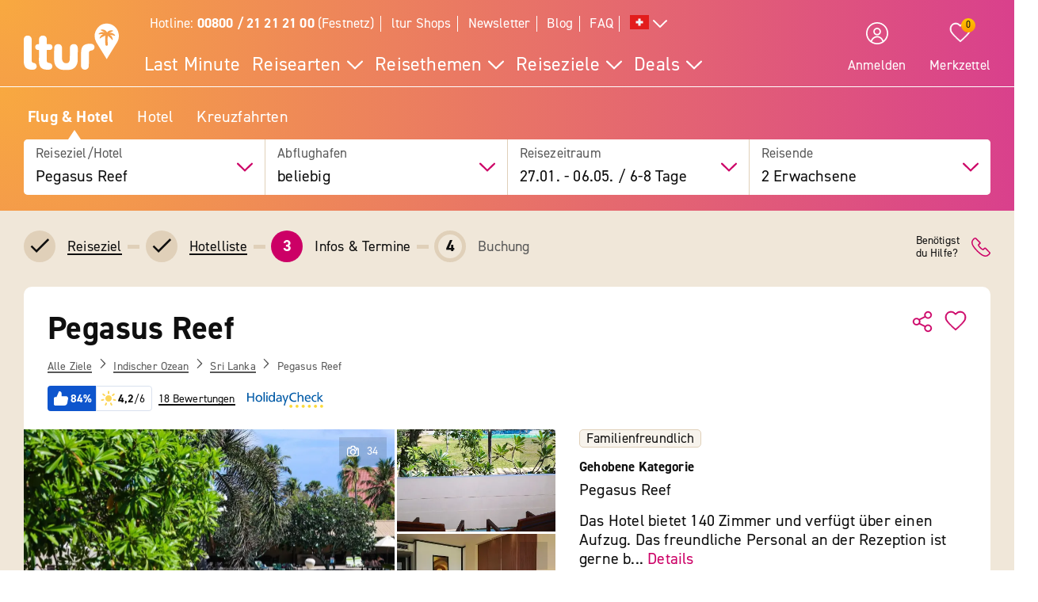

--- FILE ---
content_type: text/html; charset=UTF-8
request_url: https://www.ltur.com/ch/ferien/pegasus-reef-6025
body_size: 27255
content:
<!DOCTYPE html>
<!--[if lt IE 7]><html class="lt-ie" lang="de-CH"> <![endif]-->
<!--[if IE 7]><html class="lt-ie8" lang="de-CH"> <![endif]-->
<!--[if IE 8]><html class="lt-ie9" lang="de-CH"> <![endif]-->
<!--[if IE 9]><html class="lt-ie10" lang="de-CH"> <![endif]-->
<!--[if (gt IE 9)|!(IE)]><!--> <html class="" lang="de-CH"> <!--<![endif]-->
<head>
        <script>window.loginActive = true</script>
        <link rel="preconnect" as="script" src="//cdn.optimizely.com/public/8315240995/s/04_hotel_detail.js">
                    <style>
        #onetrust-banner-sdk {
            display:none;
        }
    </style>
<!-- OneTrust Cookie-Einwilligungshinweis – Anfang -->
<script defer type="text/javascript">
    window.dataLayer = window.dataLayer || [];
    function gtag() {
        dataLayer.push(arguments);
    }
    gtag('set' , 'developer_id.dYWJhMj', true);
    gtag('consent', 'default',
        {
            ad_storage: "denied",
            analytics_storage: "denied",
            functionality_storage: "denied",
            personalization_storage: "denied",
            security_storage: "denied",
            ad_user_data: "denied",
            ad_personalization: "denied"
        }
    );
</script>
<link rel="preconnect" href="https://cdn.cookielaw.org/scripttemplates/otSDKStub.js" crossorigin>
<link rel="dns-prefetch" href="https://cdn.cookielaw.org/scripttemplates/otSDKStub.js">
<script src="https://cdn.cookielaw.org/scripttemplates/otSDKStub.js" data-document-language="true" type="text/javascript" charset="UTF-8" data-domain-script="20854f10-7ad6-4569-a5bd-ffe938cec6b8"></script>
<script defer type="text/javascript">
    function setCookiePrevious(cvalue) {
        var d = new Date();
        d.setTime(d.getTime() + (365*24*60*60*1000));
        var expires = "expires="+ d.toUTCString();
        document.cookie = "PreviousOptanonConsent" + "=" + cvalue + ";" + expires + ";path=/";
    }
    function setCookieChanges(cvalue) {
        var d = new Date();
        d.setTime(d.getTime() + (365*24*60*60*1000));
        var expires = "expires="+ d.toUTCString();
        document.cookie = "OptanonConsentChanges" + "=" + cvalue + ";" + expires + ";path=/";
    }
    function getCookiePrevious() {
        var value = "; " + document.cookie;
        var parts = value.split("; " + "PreviousOptanonConsent" + "=");
        if (parts.length == 2) return parts.pop().split(";").shift();
    }
    function getChanges() {
        var value = "; " + document.cookie;
        var parts = value.split("; " + "OptanonConsentChanges" + "=");
        if (parts.length == 2) return parts.pop().split(";").shift();
    }
    function CookiesChanged() {
        var performance = "2:0";
        var functional = "3:0";
        var targeting = "4:0";
        var change = false;
        var previousCookieValue = getCookiePrevious();

        if (previousCookieValue === undefined || previousCookieValue === null) {
            setCookiePrevious("");
            previousCookieValue = '';
        }

        if (OptanonActiveGroups != previousCookieValue) {
            if (OptanonActiveGroups.includes(',2,') && (previousCookieValue.includes(',2,') == 0)) {
                performance = "2:1";
                change = true;
                window.dataLayer.push({"event":"PerformanceCookiesEnabled"});
            }

            if ((OptanonActiveGroups.includes(',2,') == 0) && previousCookieValue.includes(',2,') ) {
                performance = "2:1";
                change = true;
            }

            if (OptanonActiveGroups.includes(',3,') && (previousCookieValue.includes(',3,') == 0)) {
                functional = "3:1";
                change = true;
                window.dataLayer.push({"event":"FunctionalCookiesEnabled"});
            }

            if ((OptanonActiveGroups.includes(',3,') == 0) && previousCookieValue.includes(',3,') ) {
                functional = "3:1";
                change = true;
            }

            if (OptanonActiveGroups.includes(',4,') && (previousCookieValue.includes(',4,') == 0)) {
                targeting = "4:1";
                change = true;
                window.dataLayer.push({"event":"TargetingCookiesEnabled"});
            }

            if ((OptanonActiveGroups.includes(',4,') == 0) && previousCookieValue.includes(',4,') ) {
                targeting = "4:1";
                change = true;
            }
            setCookiePrevious(OptanonActiveGroups);
        }

        if (change) {
            window.dataLayer.push({"event":"OnetrustGroupsChanged"});
        }
        window.dataLayer.push({"OneTrustGroupsChanges": performance + "," + functional + "," + targeting});
    }

    function getCookie(name) {
        var value = "; " + document.cookie;
        var parts = value.split("; " + name + "=");
        if (parts.length == 2) return parts.pop().split(";").shift();
    }

    function OptanonWrapper() {
        var bannerAcceptBtn = document.getElementById("onetrust-accept-btn-handler");
        var bannerAllowAllBtn = document.getElementById("accept-recommended-btn-handler");
        var bannerRejectBtn = document.getElementById("onetrust-reject-all-handler");
        var bannerCloseBtn = document.getElementsByClassName("save-preference-btn-handler onetrust-close-btn-handler")[0];
        var dimmer = document.getElementsByClassName("onetrust-pc-dark-filter")[0];
        var consentCloseBtn = document.getElementsByClassName("ot-floating-button__close")[0];
        var OABCcookieName = "OptanonAlertBoxClosed";
        var OABCcookie = getCookie(OABCcookieName);

        var removePageOverlay = function () {
            let elem = document.querySelector('#lturPageOverlay');
            if (elem) {
                elem.parentNode.removeChild(elem);
            }
        }
        var clickCloseButton = function () {
            if (dimmer && consentCloseBtn) {
                consentCloseBtn.click();
            }
        }
        if (bannerAcceptBtn) {
            bannerAcceptBtn.addEventListener('click', removePageOverlay);
        }
        if (bannerAllowAllBtn) {
            bannerAllowAllBtn.addEventListener('click', removePageOverlay);
        }
        if (bannerRejectBtn){
            bannerRejectBtn.addEventListener('click', removePageOverlay);
        }
        if (bannerCloseBtn){
            bannerCloseBtn.addEventListener('click', removePageOverlay);
        }
        if (dimmer && consentCloseBtn){
            dimmer.addEventListener('click', clickCloseButton);
        }
        if (OABCcookie) {
            removePageOverlay();
        }

        dataLayer.push({"event":"OnetrustGroupsUpdated"});
        cookieConsentUpdated = true;
        dataLayerTemp.forEach((item) => {
            dataLayer.push(item);
        });
        CookiesChanged();
        Optanon.TriggerGoogleAnalyticsEvent = function() {};
    }
    function getCookieValue(cookieName) {
        let cookies = document.cookie.split('; ');
        for (let i = 0; i < cookies.length; i++) {
            let cookie = cookies[i].split('=');
            if (cookie[0] === cookieName) {
                return decodeURIComponent(cookie);
            }
        }
        return null;
    }
</script>
<!-- OneTrust Cookie-Einwilligungshinweis – Ende -->        <script defer type="text/javascript">window.searchBlockConfig=JSON.parse('{"expiring":false,"active":true,"fullPath":["SUMA"],"name":"SUMA","type":"ltur.block.service.search.mask","settings":{"RailTab":false,"HotelTab":true,"template":"@LturApp\/Cms\/Blocks\/search.mask.html.twig","CruiseTab":true,"activeTab":"last-minute","RailHotelTab":false,"KeepSearchTab":false,"LastMinuteTab":true,"activeTabName":"Flug & Hotel","productGroups":[],"productSearch":{"productQuery":{"travellersAdults":2,"travelPeriodDuration":10608,"extras":[]},"productContext":{"client":1001,"market":1002,"country":"CH","language":"de","currency":"CHF","productType":"PACKAGE","productChannel":"DEFAULT"},"pagination":{"page":0}},"lastMinuteTabFlow":"package","flightAirlineCodes":[]},"enabled":true,"position":1}');</script>
                <meta charset="UTF-8">
    <meta name="viewport" content="width=device-width, initial-scale=1.0, maximum-scale=5.0, minimum-scale=1.0" />
    <meta name="format-detection" content="telephone=no" />
    <meta name="robots" content="index, follow" />


    



    <meta property=“og:locale“ content=“de_CH“ />
    <meta property="og:title" content="Pegasus Reef ★★★★ - Wattala Ferien inkl. Flug » ltur" />
    <meta property="og:type" content="website" />
    <meta property="og:description" content="Jetzt einfach Ferien im Pegasus Reef in Wattala zum Best-Preis bei ltur buchen. Für dich inkl.: Hin- &amp; Rückflug ✔ Zug zum Flug ✔ Transfer vor Ort ✔" />
    <meta property="og:url" content="https://www.ltur.com/ch/ferien/pegasus-reef-6025" />
    <meta property="og:image" content="https://pics.tui.com/pics/pics1600x1200/tui/2/27ebfdf04c55af712595659972e8d979_ocpprod.jpg" />
                            <meta name="description" content="Jetzt einfach Ferien im Pegasus Reef in Wattala zum Best-Preis bei ltur buchen. Für dich inkl.: Hin- &amp; Rückflug ✔ Zug zum Flug ✔ Transfer vor Ort ✔" />
                        
                
    
    
                
    
        
                    
                                <!-- Google Tag Manager -->
    
                <script>
            window.dataLayer = window.dataLayer || [];
            window.dataLayer.push({'UsrStatus':'off','LturPageName':'CH:Search:PAV:urlaub:HotelDetail','Zielort':'sri-lanka', 'lowestPrice':'869.00', 'GiataID':'6025'});
        </script>

        <script>
        window.dataLayerTemp = [];
        (function (w, d, s, l, i) {
            w[l] = w[l] || [];
            w[l].push({ "gtm.start": new Date().getTime(), event: "gtm.js" });
            var f = d.getElementsByTagName(s)[0],
                j = d.createElement(s),
                dl = l != "dataLayer" ? "&l=" + l : "";
            j.async = true;
            j.src = "https://www.ltur.com/dcm-measure/gtm.js?id=" + i + dl;
            f.parentNode.insertBefore(j, f);
        })(window, document, "script", "dataLayer", "GTM-MWCRQ4");
    </script>


    <!-- End Google Tag Manager -->


                            
    <script type="text/javascript" charset="utf-8">
        var backendConfig = {"locale":"ch","market":"ch","routeType":"package","currentRoute":"ltur_app_frontend.package.hotel_detail.ch","isInformationRoute":false,"isBahnEnabled":false,"isBahnHotelEnabled":false,"isBudgetmixEnabled":false,"isBookmarksEnabled":true,"isChartCalendarEnabled":true,"isMobile":false,"sortByPopularValue":"qualifier16DESC","routePrefixesForRouteTypes":{"package":"last-minute","hotel":"hotel","kurzurlaub":"kurzurlaub","pauschalreisen":"pauschalreisen","budget":"budget","superlastminute":"super-last-minute","kreuzfahrten":"kreuzfahrten","flug":"flug","bahnundhotel":"bahn-und-hotel"},"routePackageType":"package","routeHotelType":"hotel","routeFlightType":"flug","routeBudgetType":"budget","routeBahnHotelType":"bahnundhotel","routeLmTabTypes":["package","kurzurlaub","pauschalreisen","budget","superlastminute"],"ibeSearchin":{"hotel":"SB-HTO","package":"SB-PA-FC","flight":"SB-FL","bahnHotel":"SB-BH"},"typeInElasticSearchSince":1,"departureIdAnyValue":-1,"last_viewed_hotels":{"count":3,"count_extended":12,"cookie_name":"lastviewed","cookie_value_limit":12,"cookie_expires":365,"cookie_path":"\/","cookie_value_prefix_length":2,"cookie_value_separator":"-","cookie_value_delimiter":",","cookie_value_position":{"locale":0,"route_type":1,"hotel_id":2,"offer_type":3}},"bookmarked_hotels":{"count":12,"cookie_name":"bookmarks","cookie_value_limit":12,"cookie_expires":365,"cookie_path":"\/","cookie_value_prefix_length":3,"cookie_value_separator":"-","cookie_value_delimiter":",","cookie_value_position":{"locale":0,"route_type":1,"hotel_id":2,"offer_type":3}},"ibe_entries":{"cookie_name":"ibeentries02","cookie_value_limit":12,"cookie_expires":365,"cookie_path":"\/","cookie_value_prefix_length":2,"cookie_value_separator":":","cookie_value_delimiter":"|","cookie_value_internal_separator":".","cookie_value_semicolon_separator":"_","cookie_empty_value":"-1","cookie_hotel_name_prefix":"GIA","cookie_value_position":{"url":0,"route_type":1,"destination":2,"departure":3,"travellers":4,"travel_period":5},"cookie_saved_parameters":["groupNames","groupIds","giataIds","departureAirports","departureDate","returnDate","duration","travellers","arrivalAirports","departureId","departureName"],"destination_widget_parameters":["groupNames","groupIds","giataIds","targetPage","fromSearch"],"cookie_no_dates_routes":["superlastminute"]},"all_destinations_group_names":["all_destinations_group_name","all_destinations_group_name_hotel","all_destinations_group_name_bahnundhotel","all_destinations_group_name_cruise","all_destinations_group_name_flight"],"external_api":{"google_maps":{"key":"AIzaSyCkDQ-asOCYCAuVDIrfKjqHJrH0yM_K82w","channel":"ltur.com"}},"tracking":{"s_code":"lturdeprod"},"default_image":"default_img_url","substr_route_name":".package.","substr_hotel_route_name":".hotel.","substr_module_name":"package","home_page_slug_regexp":"(urlaub|kurztrip)","route_prefix_default":"last-minute","route_prefix_regexp":"(last-minute|kurzurlaub|kreuzfahrten|pauschalreisen|budget|super-last-minute)","route_prefix_to_parameters":{"last-minute":{"routeType":"package","identifier":"lastminute","routePrefix":"last-minute","homePageSlug":"urlaub"},"kurzurlaub":{"routeType":"kurzurlaub","identifier":"kurzurlaub-homepage","routePrefix":"kurzurlaub","homePageSlug":"kurztrip"},"kreuzfahrten":{"routeType":"kreuzfahrten","identifier":"kreuzfahrten-homepage","routePrefix":"kreuzfahrten","homePageSlug":"urlaub"},"pauschalreisen":{"routeType":"pauschalreisen","identifier":"pauschalreisen-homepage","routePrefix":"pauschalreisen","homePageSlug":"urlaub"},"budget":{"routeType":"budget","identifier":"budget-homepage","routePrefix":"budget","homePageSlug":"urlaub"},"super-last-minute":{"routeType":"superlastminute","identifier":"superlastminute-homepage","routePrefix":"super-last-minute","homePageSlug":"urlaub"}},"route_prefix_hotel_to_parameters":{"hotel":{"routeType":"hotel","identifier":"hotel-homepage","routePrefix":"hotel","homePageSlug":"urlaub"},"bahn-und-hotel":{"routeType":"bahnundhotel","identifier":"bahnhotel-homepage","routePrefix":"bahn-und-hotel","homePageSlug":"urlaub"}},"group_link_de":"https:\/\/www.ltur.com\/de\/gruppenanfrage2.ltml?omnin=DE-FC-SUCHE-GRUPPEN","group_link_ch":"https:\/\/www.ltur.com\/ch\/gruppenanfrage2.ltml?omnin=CH-FC-SUCHE-GRUPPEN","group_link_at":"https:\/\/www.ltur.com\/at\/gruppenanfrage2.ltml?omnin=AT-FC-SUCHE-GRUPPEN","options":{"page_tree":84}};
    </script>



    

                        <link rel="canonical" href="https://www.ltur.com/ch/ferien/pegasus-reef-6025" />
                <link rel="alternate" href="https://www.ltur.com/de/urlaub/pegasus-reef-6025" hreflang="de-DE"><link rel="alternate" href="https://www.ltur.com/at/urlaub/pegasus-reef-6025" hreflang="de-AT"><link rel="alternate" href="https://www.ltur.com/ch/ferien/pegasus-reef-6025" hreflang="de-CH"><link rel="alternate" href="https://www.ltur.com/fr/vacances/pegasus-reef-6025" hreflang="fr-FR"><link rel="alternate" href="https://www.ltur.com/de/urlaub/pegasus-reef-6025" hreflang="x-default">
                <link rel="icon" type="image/x-icon" href="https://www.ltur.com/favicon.ico">
        <script type="module" src="https://cloud.tui.com/osp/ao/ui/tripadvisor/current/tripadvisor.esm.js"></script>
    <script>
            window.lturServiceWorker = window.lturServiceWorker || {};
        window.lturServiceWorker.activate = 1;
                window.lturServiceWorker = window.lturServiceWorker || {};
        window.lturServiceWorker.postCacheTtl = 300000;
    </script>    <script src="https://cloud.tui.com/common/environment-util/master/ui-elements-load-scripts.esm.js"
            type="module" async defer></script>
    <script defer type="text/javascript" src="/assets/2019/bundles/lturapp/js/layout2019/hoteldetail.js?v=cf69aef8d4"></script>
    <script defer src="https://maps.google.com/maps/api/js?v=3&key=AIzaSyCkDQ-asOCYCAuVDIrfKjqHJrH0yM_K82w&channel=ltur.com&callback=Function.prototype&language=de-CH"></script>
    <script defer type="text/javascript">window.hotelBaseData=JSON.parse('{"name":"Pegasus Reef","hotelCode":6025,"attributes":[{"code":"GT03-INTE#ST03-WLAN"},{"code":"GT03-24RE"},{"code":"GT03-AERO"},{"code":"GT03-BARR"},{"code":"GT03-BEAC#ST03-PRIV"},{"code":"GT03-BEVO"},{"code":"GT03-CAFE"},{"code":"GT03-CAPA"},{"code":"GT03-CHPA"},{"code":"GT03-CHPO"},{"code":"GT03-CORO"},{"code":"GT03-CRCA#ST03-AMEX"},{"code":"GT03-CRCA#ST03-MACA"},{"code":"GT03-CRCA#ST03-VISA"},{"code":"GT03-ENAC"},{"code":"GT03-FITN#ST03-FIRO"},{"code":"GT03-GARA"},{"code":"GT03-GARD"},{"code":"GT03-HOSA"},{"code":"GT03-INTE#ST03-WLAN"},{"code":"GT03-LIFT"},{"code":"GT03-LOUN"},{"code":"GT03-MASS"},{"code":"GT03-NURO"},{"code":"GT03-PARA"},{"code":"GT03-POOL#ST03-INDO"},{"code":"GT03-POOL#ST03-OUTD"},{"code":"GT03-POOL#ST03-WHJA"},{"code":"GT03-REST"},{"code":"GT03-ROSE"},{"code":"GT03-SUTE"},{"code":"GT03-TENN"},{"code":"TUI-SB-MTSC"},{"code":"TUI-SC-COV4"},{"code":"TUI-SP-MTS"},{"code":"TUIUNIT0126"}],"groupId":12455253,"groupName":"Sri Lanka"}');</script>
                <script type="application/ld+json">
            {"@context":"https://schema.org","@type":"Hotel","name":"Pegasus Reef","description":"Das Hotel liegt nördlich der Stadt Colombo mit Blick auf den Hafen. Es ist unmittelbar am Strand in weitläufigen Gärten gelegen, die von schattenspendenden Palmen umgeben sind. Dieser Ort ist von erstaunlicher Schönheit und Ruhe: ein sehr charakteristisches Beispiel für den Charme der sonnigen Strände Sri Lankas. Das Hotel liegt sozusagen vor den Toren der Stadt, so dass die Transferzeit zum Flughafen relativ gering ist. Zum internationalen Flughafen sind es etwa 30 km und Colombo ist ungefähr 15 km entfernt.Hoteleigener Strand","address":{"@type":"PostalAddress","addressCountry":"LK","addressLocality":"Colombo","addressRegion":"Sri Lanka","postalCode":"11300","streetAddress":"P.O. Box 2, Hendala P.O. Box 2"},"telephone":"(+94) +94112930205","aggregateRating":{"@type":"AggregateRating","ratingValue":4.2,"reviewCount":"18","bestRating":"6","worstRating":"1"},"image":"https://gips.ltur.com/gips/scalr/original/pics.tui.com/pics/pics1600x1200/tui/2/27ebfdf04c55af712595659972e8d979_ocpprod.jpg","geo":{"@type":"GeoCoordinates","latitude":6.999737,"longitude":79.86931},"hasMap":"https://www.google.com/maps?ie=UTF8&hq&ll=6.999737,79.86931&z=13","checkinTime":"Check-in von: 14:00:00","checkoutTime":"Check-out bis: 11:00:00","amenityFeature":[{"@type":"LocationFeatureSpecification","name":"Wifi","value":"WLAN/WiFi im Hotel"},{"@type":"LocationFeatureSpecification","name":"Lift","value":true},{"@type":"LocationFeatureSpecification","name":"Sun terrace","value":true},{"@type":"LocationFeatureSpecification","name":"Fitness","value":["Fitnessraum"]},{"@type":"LocationFeatureSpecification","name":"Massages","value":["Massagen: gegen Gebühr"]},{"@type":"LocationFeatureSpecification","name":"Tennis","value":["Tennisplatz"]}]}
        </script>
                <script async defer type="text/javascript" src="//cdn.optimizely.com/public/8315240995/s/04_hotel_detail.js"></script>
    <title>Pegasus Reef ★★★★ - Wattala Ferien inkl. Flug » ltur</title>
        <link rel="stylesheet" type="text/css" href="https://cloud.tui.com/osp/ao/ui/tripadvisor/current/tripadvisor.css" />
    <link rel="stylesheet" type="text/css" href="/assets/2019/bundles/lturapp/css/layout2019/hotel-detail-critical.css?v=cf69aef8d4"/>
    <link rel="stylesheet" type="text/css" href="/assets/2019/bundles/lturapp/css/layout2019/hotel-detail-uncritical.css?v=cf69aef8d4"/>
    <link rel="stylesheet" type="text/css" href="/assets/2019/bundles/lturapp/js/layout2019/hoteldetail.css?v=cf69aef8d4"/>
</head>
<body brand="ltur" >
        <c-skip-to-content ></c-skip-to-content>
                        <c-customer-bookmark  mobile-indicator="true" class="u-hide@desktop"></c-customer-bookmark>

            
                
                
        







    

    

    

 
    
    


    
<div class="[ c-offcanvas-close ]  [ js-offcanvas-close ]"></div>

<header class="[ sg-header-home ]  [ c-header  c-header--ibe ]  [ js-header  js-header-ibe js-flyout-parent ]   ">
    <nav role="navigation" aria-label="Navigation" class="[ c-header__top  c-header__top--ibe c-header__flat ]">
        <div class="[ o-wrapper ]">

            <div class="[ c-header__content ]">
                <a href="https://www.ltur.com/ch/index" aria-label="ltur Startseite" class="[ c-logo  c-logo--ibe c-header__flat ]  [ js-logo ]">
                    <svg class="[ o-icon ]  [ c-logo__image ]"><use xlink:href="/img/icons.svg?v=cf69aef8d4#icon-logo-ltur"></use></svg>
                </a>
                <div class="[ c-header__nav ]">
                            <ul class="[ c-nav-satellite ]">
                        <li class="[ c-nav-satellite__item ]">
                <a href="https://www.ltur.com/ch/information/kontakt"  data-analytics_navi="Hotline: <strong>00800 / 21 21 21 00</strong> (Festnetz)" class="[ c-nav-satellite__link ]">Hotline: <strong>00800 / 21 21 21 00</strong> (Festnetz)</a>
            </li>
                                <li class="[ c-nav-satellite__item ]">
                <a href="https://www.ltur.com/ch/information/shopfinder"  data-analytics_navi="ltur Shops" class="[ c-nav-satellite__link ]">ltur Shops</a>
            </li>
                                <li class="[ c-nav-satellite__item ]">
                <a href="https://www.ltur.com/ch/information/newsletter"  data-analytics_navi="Newsletter" class="[ c-nav-satellite__link ]">Newsletter</a>
            </li>
                                <li class="[ c-nav-satellite__item ]">
                <a href="https://www.ltur.com/ch/blog"  target="_blank"  data-analytics_navi="Blog" class="[ c-nav-satellite__link ]">Blog</a>
            </li>
                                <li class="[ c-nav-satellite__item ]">
                <a href="https://hilfe.ltur.com/hc/de"  data-analytics_navi="FAQ" class="[ c-nav-satellite__link ]">FAQ</a>
            </li>
                <li class="[ c-nav-satellite__item ]">
                        <a class="[ c-tooltip-trigger ]  [ js-tooltip ]"
   title="tooltip"
   href="javascript:void(0)"
   style="vertical-align: middle;"
   flyout-target-id="languageFylout"
   aria-label="Alle Sprachen"
   data-tooltip-direction="bottom-end">
                    <svg class="[ o-icon o-icon--large ] nav-language-icon">
                    <use xlink:href="/img/icons.svg?v=cf69aef8d4#icon-flag_ch" />
                </svg>
                <svg class="[ o-icon o-icon--small ]">
        <use xlink:href="/img/icons.svg?v=cf69aef8d4#icon-arrow--down"/>
    </svg>
</a>
                
<div class="[ c-flyout  c-flyout--bubble ]">
            <div class="[ c-flyout__header ]">
            <div class="[ c-flyout__headline ]">
                                    Reisende Personen
                            </div>
            <span class="[ c-link  c-link--secondary ]  [ js-flyout-close ]  [ u-ms-2 ]">
                <span>Schließen</span>
            </span>
        </div>
    
        <div class="[ c-flyout__content ]">
        <div class="[ c-flyout__scroll-content ]  [ js-flyout-scroll ]">
                                    <div class="[ c-country-selection ]">
    <span class="[ c-country-selection__headline u-font-weight-bold ]">Alle Sprachen</span>

    <ul class="[ o-list-bare ]  [ c-country-selection__list ]">
                    <li class="[ o-list-bare__item ]  [ c-country-selection__list-item ]">
                <a href="https://www.ltur.com/de/index" data-analytics_navi="Deutschland|Deutsch|EUR" class="[ c-country-selection__link ]  [ no-link-hover-effect ]">
                    <span class="[ c-country-selection__link-text ]">Deutschland</span>
                    <span class="[ c-country-selection__link-text ]">Deutsch</span>
                    <span class="[ c-country-selection__link-text ]">EUR</span>
                </a>
            </li>
                    <li class="[ o-list-bare__item ]  [ c-country-selection__list-item ]">
                <a href="https://www.ltur.com/ch/index" data-analytics_navi="Schweiz|Deutsch|Fr." class="[ c-country-selection__link ]  [ no-link-hover-effect ]">
                    <span class="[ c-country-selection__link-text ]">Schweiz</span>
                    <span class="[ c-country-selection__link-text ]">Deutsch</span>
                    <span class="[ c-country-selection__link-text ]">Fr.</span>
                </a>
            </li>
                    <li class="[ o-list-bare__item ]  [ c-country-selection__list-item ]">
                <a href="https://www.ltur.com/at/index" data-analytics_navi="Österreich|Deutsch|EUR" class="[ c-country-selection__link ]  [ no-link-hover-effect ]">
                    <span class="[ c-country-selection__link-text ]">Österreich</span>
                    <span class="[ c-country-selection__link-text ]">Deutsch</span>
                    <span class="[ c-country-selection__link-text ]">EUR</span>
                </a>
            </li>
                    <li class="[ o-list-bare__item ]  [ c-country-selection__list-item ]">
                <a href="https://www.ltur.com/fr/index" data-analytics_navi="France|Francais|EUR" class="[ c-country-selection__link ]  [ no-link-hover-effect ]">
                    <span class="[ c-country-selection__link-text ]">France</span>
                    <span class="[ c-country-selection__link-text ]">Francais</span>
                    <span class="[ c-country-selection__link-text ]">EUR</span>
                </a>
            </li>
            </ul>
</div>


                            </div>
    </div>

    
</div>
                </li>
</ul>
<div id="languageFylout"></div>
        <div class="[ c-nav-primary ]  [ js-burger-menu ]  [ js-accordion-list ]">
    <c-burger-menu
            data-nav-primary="[{&quot;navPrimaryItem&quot;:&quot;Last Minute&quot;,&quot;noFlyout&quot;:true,&quot;url&quot;:&quot;https:\/\/www.ltur.com\/ch\/reisearten\/last-minute&quot;},{&quot;navPrimaryItem&quot;:&quot;Reisearten&quot;,&quot;url&quot;:&quot;https:\/\/www.ltur.com\/ch\/reisearten&quot;,&quot;isColumn&quot;:true,&quot;navMenu&quot;:[{&quot;navMenuItem&quot;:&quot;\u00dcbersicht Reisearten&quot;,&quot;url&quot;:&quot;https:\/\/www.ltur.com\/ch\/reisearten&quot;},{&quot;navMenuItem&quot;:&quot;Pauschalreisen&quot;,&quot;url&quot;:&quot;https:\/\/www.ltur.com\/ch\/reisearten\/pauschalreisen&quot;},{&quot;navMenuItem&quot;:&quot;Last Minute Reisen&quot;,&quot;url&quot;:&quot;https:\/\/www.ltur.com\/ch\/reisearten\/last-minute&quot;},{&quot;navMenuItem&quot;:&quot;Super Last Minute Reisen&quot;,&quot;url&quot;:&quot;https:\/\/www.ltur.com\/ch\/reisearten\/super-last-minute&quot;},{&quot;navMenuItem&quot;:&quot;Fr\u00fchbucher&quot;,&quot;url&quot;:&quot;https:\/\/www.ltur.com\/ch\/reisearten\/fruehbucher&quot;},{&quot;navMenuItem&quot;:&quot;Hotels&quot;,&quot;url&quot;:&quot;https:\/\/www.ltur.com\/ch\/reisearten\/hotel-buchen&quot;},{&quot;navMenuItem&quot;:&quot;Bahntickets&quot;,&quot;url&quot;:&quot;https:\/\/www.ltur.com\/de\/reisearten\/bahn&quot;},{&quot;navMenuItem&quot;:&quot;Kreuzfahrten&quot;,&quot;url&quot;:&quot;https:\/\/www.ltur.com\/ch\/reisearten\/kreuzfahrten&quot;},{&quot;navMenuItem&quot;:&quot;Rundreisen&quot;,&quot;url&quot;:&quot;https:\/\/www.ltur.com\/de\/reisearten\/rundreisen&quot;},{&quot;navMenuItem&quot;:&quot;Gruppenreisen&quot;,&quot;url&quot;:&quot;https:\/\/www.ltur.com\/ch\/reisearten\/gruppenreisen&quot;},{&quot;navMenuItem&quot;:&quot;Ferienwohnung&quot;,&quot;url&quot;:&quot;https:\/\/www.ltur.com\/ch\/reisearten\/ferienwohnung&quot;}]},{&quot;navPrimaryItem&quot;:&quot;Reisethemen&quot;,&quot;url&quot;:&quot;https:\/\/www.ltur.com\/ch\/reisethemen&quot;,&quot;isColumn&quot;:true,&quot;navMenu&quot;:[{&quot;navMenuItem&quot;:&quot;\u00dcbersicht Reisethemen&quot;,&quot;url&quot;:&quot;https:\/\/www.ltur.com\/ch\/reisethemen&quot;},{&quot;navMenuItem&quot;:&quot;Flug und Hotel&quot;,&quot;url&quot;:&quot;https:\/\/www.ltur.com\/ch\/reisearten\/pauschalreisen&quot;,&quot;collapsible&quot;:true,&quot;navMenuSubList&quot;:[{&quot;navMenuSubListItem&quot;:&quot;\u00dcbersicht Flug und Hotel&quot;,&quot;url&quot;:&quot;https:\/\/www.ltur.com\/ch\/reisearten\/pauschalreisen&quot;,&quot;overview&quot;:true},{&quot;navMenuSubListItem&quot;:&quot;All Inclusive Ferien&quot;,&quot;url&quot;:&quot;https:\/\/www.ltur.com\/ch\/reisethemen\/all-inclusive&quot;},{&quot;navMenuSubListItem&quot;:&quot;Fernreisen&quot;,&quot;url&quot;:&quot;https:\/\/www.ltur.com\/ch\/reisethemen\/fernreisen&quot;},{&quot;navMenuSubListItem&quot;:&quot;Strandferien&quot;,&quot;url&quot;:&quot;https:\/\/www.ltur.com\/ch\/reisethemen\/strandferien&quot;},{&quot;navMenuSubListItem&quot;:&quot;Familienferien&quot;,&quot;url&quot;:&quot;https:\/\/www.ltur.com\/ch\/reisethemen\/ferien-fuer-familien&quot;},{&quot;navMenuSubListItem&quot;:&quot;Luxusferien&quot;,&quot;url&quot;:&quot;https:\/\/www.ltur.com\/ch\/reisethemen\/luxusferien&quot;}]},{&quot;navMenuItem&quot;:&quot;Hotel&quot;,&quot;collapsible&quot;:true,&quot;url&quot;:&quot;https:\/\/www.ltur.com\/ch\/reisearten\/hotel-buchen&quot;,&quot;navMenuSubList&quot;:[{&quot;navMenuSubListItem&quot;:&quot;\u00dcbersicht Hotel&quot;,&quot;url&quot;:&quot;https:\/\/www.ltur.com\/ch\/reisearten\/hotel-buchen&quot;,&quot;overview&quot;:true},{&quot;navMenuSubListItem&quot;:&quot;Eigenanreise&quot;,&quot;url&quot;:&quot;https:\/\/www.ltur.com\/ch\/reisethemen\/eigenanreise&quot;},{&quot;navMenuSubListItem&quot;:&quot;Wellnesshotel&quot;,&quot;url&quot;:&quot;https:\/\/www.ltur.com\/ch\/reisethemen\/wellnesshotel&quot;},{&quot;navMenuSubListItem&quot;:&quot;Award-Hotels&quot;,&quot;url&quot;:&quot;https:\/\/www.ltur.com\/ch\/reisethemen\/holidaycheck&quot;}]},{&quot;navMenuItem&quot;:&quot;Kurzferien&quot;,&quot;collapsible&quot;:true,&quot;url&quot;:&quot;https:\/\/www.ltur.com\/ch\/reisethemen\/kurzferien&quot;,&quot;navMenuSubList&quot;:[{&quot;navMenuSubListItem&quot;:&quot;\u00dcbersicht Kurzferien&quot;,&quot;url&quot;:&quot;https:\/\/www.ltur.com\/ch\/reisethemen\/kurzferien&quot;,&quot;overview&quot;:true},{&quot;navMenuSubListItem&quot;:&quot;St\u00e4dtereisen&quot;,&quot;url&quot;:&quot;https:\/\/www.ltur.com\/ch\/reisethemen\/staedtereisen&quot;},{&quot;navMenuSubListItem&quot;:&quot;Kurzferien am Strand&quot;,&quot;url&quot;:&quot;https:\/\/www.ltur.com\/ch\/reisethemen\/kurzferien-am-strand&quot;},{&quot;navMenuSubListItem&quot;:&quot;Kurzferien Deutschland&quot;,&quot;url&quot;:&quot;https:\/\/www.ltur.com\/ch\/hotel\/deutschland&quot;}]}]},{&quot;navPrimaryItem&quot;:&quot;Reiseziele&quot;,&quot;isColumn&quot;:true,&quot;url&quot;:&quot;https:\/\/www.ltur.com\/ch\/reiseziele&quot;,&quot;navMenu&quot;:[{&quot;navMenuItem&quot;:&quot;\u00dcbersicht Reiseziele&quot;,&quot;url&quot;:&quot;https:\/\/www.ltur.com\/ch\/reiseziele&quot;},{&quot;navMenuItem&quot;:&quot;Mallorca&quot;,&quot;url&quot;:&quot;https:\/\/www.ltur.com\/ch\/reiseziele\/mallorca &quot;},{&quot;navMenuItem&quot;:&quot;T\u00fcrkei&quot;,&quot;url&quot;:&quot;https:\/\/www.ltur.com\/ch\/reiseziele\/tuerkei &quot;},{&quot;navMenuItem&quot;:&quot;\u00c4gypten&quot;,&quot;url&quot;:&quot;https:\/\/www.ltur.com\/ch\/reiseziele\/aegypten&quot;},{&quot;navMenuItem&quot;:&quot;Griechenland&quot;,&quot;url&quot;:&quot;https:\/\/www.ltur.com\/ch\/reiseziele\/griechenland &quot;},{&quot;navMenuItem&quot;:&quot;Kreta&quot;,&quot;url&quot;:&quot;https:\/\/www.ltur.com\/ch\/reiseziele\/griechenland\/kreta&quot;},{&quot;navMenuItem&quot;:&quot;Spanien&quot;,&quot;url&quot;:&quot;https:\/\/www.ltur.com\/ch\/reiseziele\/spanien&quot;},{&quot;navMenuItem&quot;:&quot;Kanaren&quot;,&quot;url&quot;:&quot;https:\/\/www.ltur.com\/ch\/reiseziele\/kanaren&quot;},{&quot;navMenuItem&quot;:&quot;Gran Canaria&quot;,&quot;url&quot;:&quot;https:\/\/www.ltur.com\/ch\/reiseziele\/kanaren\/grancanaria&quot;},{&quot;navMenuItem&quot;:&quot;Fuerteventura&quot;,&quot;url&quot;:&quot;https:\/\/www.ltur.com\/ch\/reiseziele\/kanaren\/fuerteventura&quot;},{&quot;navMenuItem&quot;:&quot;Teneriffa&quot;,&quot;url&quot;:&quot;https:\/\/www.ltur.com\/ch\/reiseziele\/kanaren\/teneriffa&quot;},{&quot;navMenuItem&quot;:&quot;Portugal&quot;,&quot;url&quot;:&quot;https:\/\/www.ltur.com\/ch\/reiseziele\/portugal&quot;},{&quot;navMenuItem&quot;:&quot;Dubai&quot;,&quot;url&quot;:&quot;https:\/\/www.ltur.com\/ch\/reiseziele\/dubai&quot;},{&quot;navMenuItem&quot;:&quot;Malediven&quot;,&quot;url&quot;:&quot;https:\/\/www.ltur.com\/ch\/reiseziele\/malediven&quot;},{&quot;navMenuItem&quot;:&quot;&quot;,&quot;url&quot;:&quot;&quot;,&quot;lastItemdefault&quot;:true,&quot;lastIteminvisible&quot;:true}]},{&quot;navPrimaryItem&quot;:&quot;Deals&quot;,&quot;url&quot;:&quot;https:\/\/www.ltur.com\/ch\/reisethemen\/feriendeals&quot;,&quot;navMenu&quot;:[{&quot;navMenuItem&quot;:&quot;\u00dcbersicht Feriendeals&quot;,&quot;url&quot;:&quot;https:\/\/www.ltur.com\/ch\/reisethemen\/feriendeals&quot;},{&quot;navMenuItem&quot;:&quot;ltur Auktionen&quot;,&quot;url&quot;:&quot;https:\/\/www.ltur.com\/de\/auktionen&quot;},{&quot;navMenuItem&quot;:&quot;Preisknaller&quot;,&quot;url&quot;:&quot;https:\/\/www.ltur.com\/ch\/reisethemen\/preisknaller&quot;},{&quot;navMenuItem&quot;:&quot;Ferien unter 300 Fr.&quot;,&quot;url&quot;:&quot;https:\/\/www.ltur.com\/ch\/reisethemen\/ferien-unter-300-fr&quot;},{&quot;navMenuItem&quot;:&quot;Ferien unter 500 Fr.&quot;,&quot;url&quot;:&quot;https:\/\/www.ltur.com\/ch\/reisethemen\/ferien-unter-500-fr&quot;},{&quot;navMenuItem&quot;:&quot;Aktionen&quot;,&quot;url&quot;:&quot;https:\/\/www.ltur.com\/ch\/reisethemen\/deals\/aktionen&quot;},{&quot;navMenuItem&quot;:&quot;Gewinnspiel&quot;,&quot;url&quot;:&quot;https:\/\/www.ltur.com\/ch\/reisethemen\/gewinnspiel&quot;},{&quot;navMenuItem&quot;:&quot;Gutscheine&quot;,&quot;url&quot;:&quot;https:\/\/www.ltur.com\/ch\/index\/gutschein&quot;}]}]"
            data-nav-tlt="1"
            data-satellite-mobile="[{&quot;satelliteMobileItem&quot;:&quot;ltur Shops&quot;,&quot;icon&quot;:&quot;shop&quot;,&quot;url&quot;:&quot;https:\/\/www.ltur.com\/ch\/information\/shopfinder&quot;},{&quot;satelliteMobileItem&quot;:&quot;Newsletter&quot;,&quot;icon&quot;:&quot;paper-plane&quot;,&quot;url&quot;:&quot;https:\/\/www.ltur.com\/ch\/information\/newsletter&quot;},{&quot;satelliteMobileItem&quot;:&quot;Blog&quot;,&quot;icon&quot;:&quot;pencil&quot;,&quot;url&quot;:&quot;https:\/\/www.ltur.com\/ch\/blog&quot;,&quot;targetBlank&quot;:true},{&quot;satelliteMobileItem&quot;:&quot;FAQ&quot;,&quot;icon&quot;:&quot;i-icon&quot;,&quot;url&quot;:&quot;https:\/\/hilfe.ltur.com\/hc\/de&quot;},{&quot;satelliteMobileItem&quot;:&quot;CH&quot;,&quot;icon&quot;:&quot;globe&quot;,&quot;flyoutContent&quot;:&quot;countries&quot;}]"
            data-countries="[{&quot;url&quot;:&quot;https:\/\/www.ltur.com\/de\/index&quot;,&quot;country&quot;:&quot;Deutschland&quot;,&quot;language&quot;:&quot;Deutsch&quot;,&quot;currency&quot;:&quot;EUR&quot;},{&quot;url&quot;:&quot;https:\/\/www.ltur.com\/ch\/index&quot;,&quot;country&quot;:&quot;Schweiz&quot;,&quot;language&quot;:&quot;Deutsch&quot;,&quot;currency&quot;:&quot;Fr.&quot;},{&quot;url&quot;:&quot;https:\/\/www.ltur.com\/at\/index&quot;,&quot;country&quot;:&quot;\u00d6sterreich&quot;,&quot;language&quot;:&quot;Deutsch&quot;,&quot;currency&quot;:&quot;EUR&quot;},{&quot;url&quot;:&quot;https:\/\/www.ltur.com\/fr\/index&quot;,&quot;country&quot;:&quot;France&quot;,&quot;language&quot;:&quot;Francais&quot;,&quot;currency&quot;:&quot;EUR&quot;}]"
            data-country-headline="Alle Sprachen"
    >
        <div class="[ c-nav-primary__content ]  [ js-burger-menu-scroll ]">
            <ul class="[ c-nav-primary__list ] c-nav-primary__list--reduced">
                <li class="[ c-nav-primary__item ] [ js-accordion-item ]">
                    <a href="#"
                       class="[ c-nav-primary__link ] [ js-accordion-headline ]">
                        <span class="[ c-nav-primary__link-text ]"></span>
                    </a>
                </li>
                <li class="[ c-nav-primary__item ] [ js-accordion-item ]">
                    <a href="#"
                       class="[ c-nav-primary__link ] [ js-accordion-headline ]">
                        <span class="[ c-nav-primary__link-text ]"></span>
                    </a>
                </li>
                <li class="[ c-nav-primary__item ] [ js-accordion-item ]">
                    <a href="#"
                       class="[ c-nav-primary__link ] [ js-accordion-headline ]">
                        <span class="[ c-nav-primary__link-text ]"></span>
                    </a>
                </li>
                <li class="[ c-nav-primary__item ] [ js-accordion-item ]">
                    <a href="#"
                       class="[ c-nav-primary__link ] [ js-accordion-headline ]">
                        <span class="[ c-nav-primary__link-text ]"></span>
                    </a>
                </li>
                <li class="[ c-nav-primary__item ] [ js-accordion-item ]">
                    <a href="#"
                       class="[ c-nav-primary__link ] [ js-accordion-headline ]">
                        <span class="[ c-nav-primary__link-text ]"></span>
                    </a>
                </li>
            </ul>
        </div>
    </c-burger-menu>
</div>                    </div>
                    <div class="[ c-service-bar ]">
            <c-customer-navigator ></c-customer-navigator>
            <c-customer-bookmark ></c-customer-bookmark>

        
        <div class="[ c-service-bar__item ]  [ u-hide@from-tablet ]">
            <a href="tel:0080021212100" data-analytics_navi="Phone-Icon" class="[ c-service-bar__link ]  [ no-link-hover-effect ]" aria-label="ltur Hotline">
                <svg class="[ o-icon  o-icon--huge ]  [ c-service-bar__icon ]">
                    <use xlink:href="/img/icons.svg?v=cf69aef8d4#icon-phone"></use>
                </svg>
            </a>
        </div>
        <div class="[ c-service-bar__item ]  [ c-burger-menu-button ]  [ js-burger-menu-button ]  [ u-hide@desktop ]">
            <div class="[ c-service-bar__link ]  [ no-link-hover-effect ]">
                <div class="[ c-burger-menu-button__icon ]">
                    <span></span>
                    <span></span>
                    <span></span>
                </div>
                <span class="[ c-service-bar__text ]  [ c-burger-menu-button__text ]">Menu</span>
            </div>
        </div>
    </div>


                <button class="[ c-btn  c-btn--secondary ]  [ c-header__search-button ]">
                    <svg class="[ o-icon ]  [ c-btn__icon ]">
                        <use xlink:href="/img/icons.svg?v=cf69aef8d4#icon-magnifier"></use>
                    </svg>
                    <span>Suchen</span>
                </button>
            </div>

        </div>
    </nav>

    <div class="[ c-header-stage  c-header-stage--ibe ] [ js-searchbox-container js-searchbox-grid ]">

        <div class="[ c-header-stage__overlay ]"></div>

        <div class="[ o-wrapper ]">
            <div class="[ c-header-stage--ibe-content ]">
                <a href="https://www.ltur.com/ch/index" aria-label="ltur Startseite" class="[ c-logo  c-logo--stage ]">
                    <svg class="[ o-icon ]  [ c-logo__image c-logo__image--stage c-logo__image--stage-ibe ]">
                        <use xlink:href="/img/icons.svg?v=cf69aef8d4#icon-logo-ltur"></use></svg>
                </a>
                <div role="search" id="searchMaskContainer" class="[ c-header-stage--ibe-searchmask ]">
                    <div id="searchMask" class="[ js-searchbox ]">
                        <div class="[ c-tabs  c-tabs--bold ]">
                            <div class="[ c-tabs__nav-wrapper ]">
                                <div class="[ c-truncate ]">
                                    <div class="[ c-tabs__nav  c-tabs__nav--arrow ]">
                                        <div class="[ c-searchbox__label ] [ c-tabs__label ] [ c-loader ] [ is-active ]">
                                            <div class="[ c-loader__item ]">
                                                <div></div>
                                                <div></div>
                                                <div></div>
                                            </div>
                                        </div>
                                        <div class="[ c-tabs__slider  c-tabs__slider--arrow is-hidden ]"></div>
                                    </div>
                                </div>
                            </div>
                            <div class="[ c-tabs__content-wrapper ]">

                                <ul class="[ c-tabs__content ]">
                                    <li class="[ is-active ]">
                                        <div>
                                            <div class="[ c-searchbox-grid js-searchbox-grid ] [ u-margin-bottom-none ]">
                                                <ul class="[ c-searchbox-grid__wrap ] [ u-padding-none ]">

                                                                                                            <li class="[ c-searchbox-grid__item ] [ has-transparent-border ]  [ u-1/4@desktop  u-1/4@tablet  u-1/2@mobile ]">
                                                            <div class="[ c-searchbox-link__wrapper ]">
                                                                <div class="[ c-searchbox-link ]">
                                                                    <div class="[ c-searchbox-link__top ]">
                                                                        <label class="[ c-label ]"></label>
                                                                    </div>
                                                                    <div class="[ c-searchbox-link__bottom ]">
                                                                        <div class="[ c-loader ]  [ is-active ]" >
                                                                            <div class="[ c-loader__item ]">
                                                                                <div></div>
                                                                                <div></div>
                                                                                <div></div>
                                                                            </div>
                                                                        </div>
                                                                    </div>
                                                                </div>
                                                            </div>
                                                        </li>
                                                                                                                                                                    <li class="[ c-searchbox-grid__item ] [ has-transparent-border ]  [ u-1/4@desktop  u-1/4@tablet  u-1/2@mobile ]">
                                                            <div class="[ c-searchbox-link__wrapper ]">
                                                                <div class="[ c-searchbox-link ]">
                                                                    <div class="[ c-searchbox-link__top ]">
                                                                        <label class="[ c-label ]"></label>
                                                                    </div>
                                                                    <div class="[ c-searchbox-link__bottom ]">
                                                                        <div class="[ c-loader ]  [ is-active ]" >
                                                                            <div class="[ c-loader__item ]">
                                                                                <div></div>
                                                                                <div></div>
                                                                                <div></div>
                                                                            </div>
                                                                        </div>
                                                                    </div>
                                                                </div>
                                                            </div>
                                                        </li>
                                                                                                                                                                    <li class="[ c-searchbox-grid__item ] [ has-transparent-border ]  [ u-1/4@desktop  u-1/4@tablet  u-1/2@mobile ]">
                                                            <div class="[ c-searchbox-link__wrapper ]">
                                                                <div class="[ c-searchbox-link ]">
                                                                    <div class="[ c-searchbox-link__top ]">
                                                                        <label class="[ c-label ]"></label>
                                                                    </div>
                                                                    <div class="[ c-searchbox-link__bottom ]">
                                                                        <div class="[ c-loader ]  [ is-active ]" >
                                                                            <div class="[ c-loader__item ]">
                                                                                <div></div>
                                                                                <div></div>
                                                                                <div></div>
                                                                            </div>
                                                                        </div>
                                                                    </div>
                                                                </div>
                                                            </div>
                                                        </li>
                                                                                                                                                                    <li class="[ c-searchbox-grid__item ] [ has-transparent-border ]  [ u-1/4@desktop  u-1/4@tablet  u-1/2@mobile ]">
                                                            <div class="[ c-searchbox-link__wrapper ]">
                                                                <div class="[ c-searchbox-link ]">
                                                                    <div class="[ c-searchbox-link__top ]">
                                                                        <label class="[ c-label ]"></label>
                                                                    </div>
                                                                    <div class="[ c-searchbox-link__bottom ]">
                                                                        <div class="[ c-loader ]  [ is-active ]" >
                                                                            <div class="[ c-loader__item ]">
                                                                                <div></div>
                                                                                <div></div>
                                                                                <div></div>
                                                                            </div>
                                                                        </div>
                                                                    </div>
                                                                </div>
                                                            </div>
                                                        </li>
                                                                                                            
                                                </ul>

                                            </div>
                                        </div>
                                    </li>
                                </ul>

                            </div>
                        </div>
                    </div>
                </div>
            </div>
        </div>

    </div>

</header>
<div class="[ c-header__placeholder c-header__placeholder-mobile-large ]  [ js-header-placeholder ]"></div>

        
<main class="[ c-main-content  c-main-content--ibe ]  [ js-main-content ]  [ u-bg-base ] ">
                     <c-coupon-exit></c-coupon-exit>
            <c-coupon-slider></c-coupon-slider>
            <div class="[ c-row-wrapper  c-row-wrapper--spacing-none@until-tablet ]">
                <div class="[ o-wrapper o-wrapper--small@until-tablet ]">
                    <div class="[ o-layout ]">
                        <div class="[ o-layout__item ]">
                            <div class="[ c-booking-bar ]">
                                                                                                                                                                        <div id="progressBar">
    <div>
        <ul id="progress-bar-items" class="[ c-progressbar ]">
                        <li id="progress-bar-item-1" class="[ c-progressbar__item ] c-progressbar__item--next">
                <span class="[ c-progressbar__checkpoint ]">
                    <span class="[ c-progressbar__number ]">1</span>
                </span>
                <span class="[ c-progressbar__text is-animating ]">
                    <div class="[ c-animated-bg ]">
                        <div class="[ c-animated-block ]"></div>
                    </div>
                </span>
            </li>
                        <li id="progress-bar-item-2" class="[ c-progressbar__item ] c-progressbar__item--next">
                <span class="[ c-progressbar__checkpoint ]">
                    <span class="[ c-progressbar__number ]">2</span>
                </span>
                <span class="[ c-progressbar__text is-animating ]">
                    <div class="[ c-animated-bg ]">
                        <div class="[ c-animated-block ]"></div>
                    </div>
                </span>
            </li>
                        <li id="progress-bar-item-3" class="[ c-progressbar__item ] c-progressbar__item--next">
                <span class="[ c-progressbar__checkpoint ]">
                    <span class="[ c-progressbar__number ]">3</span>
                </span>
                <span class="[ c-progressbar__text is-animating ]">
                    <div class="[ c-animated-bg ]">
                        <div class="[ c-animated-block ]"></div>
                    </div>
                </span>
            </li>
                        <li id="progress-bar-item-4" class="[ c-progressbar__item ] c-progressbar__item--next">
                <span class="[ c-progressbar__checkpoint ]">
                    <span class="[ c-progressbar__number ]">4</span>
                </span>
                <span class="[ c-progressbar__text is-animating ]">
                    <div class="[ c-animated-bg ]">
                        <div class="[ c-animated-block ]"></div>
                    </div>
                </span>
            </li>
                    </ul>
    </div>
</div>                                
<div class="[ c-need-help ]  [ u-hide@mobile ]">
            <a href="https://www.ltur.com/ch/information/kontakt" target="_blank" class="[ c-need-help__text ]  [ u-hide@mobile ]" tabIndex="0">Benötigst<br>du Hilfe?</a>
        <div class="[ c-need-help__text-wrapper ]">
        <span class="[ c-need-help__text ]  [ u-hide@tablet  u-hide@desktop ]">Benötigst du Hilfe bei deiner Buchung?</span>

        <div class="[ c-need-help__icon-wrapper ]">
                            <a href="tel:0080021212100" class="[ c-need-help__link ]  [ u-hide@from-tablet ]" aria-label="ltur Kontakt" tabIndex="-1">
                    <svg class="[ o-icon ]  [ c-need-help__icon ]">
                        <use xlink:href="/img/icons.svg?v=cf69aef8d4#icon-phone"/>
                    </svg>
                </a>
                <a href="https://www.ltur.com/ch/information/kontakt" target="_blank" class="[ c-need-help__link ]  [ u-hide@mobile ]" aria-label="ltur Kontakt" tabIndex="-1">
                    <svg class="[ o-icon ]  [ c-need-help__icon ]">
                        <use xlink:href="/img/icons.svg?v=cf69aef8d4#icon-phone"/>
                    </svg>
                </a>
                                                                        </div>
    </div>
    </div>
                            </div>
                        </div>
                    </div>
                </div>
            </div>

            
            
            
            
            
            
                
                    
                
                    
                
                    
                
                    
                
                    
                
                    
                
                    
                
                    
                
                    
                
                    
                
                
                
                    
                
                                                                    
                                                                    
            
            
            
            
                
                    
                
                
                    
                
            
            
                                                
                                                                    
            
                                                                    
            
                                                                    
            
                                                                    
            
                                                                    
            
                                                                    
            
                                                                    
            
                                                                    
            
                                                                    
            
                                                                    
            
                                                                    
            
                                                                    
            
                                                                    
            
                                                                    
            
                                                                    
            
                                                                    
            
                                                                    
            
                                                                    
            
                                                                    
            
                                                                    
            
                                                                    
            
                                                                    
            
                                                                    
            
                                                                    
            
                                                                    
            
                                                                    
            
                                                                    
            
                                                                    
            
                                                                    
            
                                                                    
            
                                                                    
            
                                                                    
            
                                                                    
            
                                                                    
            
            
            
            <div class="[ o-wrapper  o-wrapper--flush@until-tablet ]">
    <div class="[ o-layout ]">
        <div class="[ o-layout__item ]">
            
                    
                                        
                                                
                    
                                                
                    
                                                
                    
                                                
                    
                                                
                    
                                                
                    
                                                
                    
                                                
                    
                                                
                    
                                                
                    
                                                
                    
                                                
                    
                                                
                    
                                                
                    
                                                
                    
                                                
                    
                                                
                    
                                                
                    
                                                
                    
                                                
                    
                                                
                    
                                                
                    
                                                
                    
                                                
                    
                                                
                    
                                                
                    
                                                
                    
                                                
                    
                                                
                    
                                                
                    
                                                
                    
                                                
                    
                                                
                    
                                                
                    
                    <section role="region" aria-label="Hotel" class="[ c-offer  c-offer--no-border-radius-bottom  c-offer--hotel-overview ]  [ u-padding-top ]  [ u-radius-none@until-tablet  ]">
    <div class="[ c-offer__margin-horizontal ]">
        <div class="[ c-offer__headline-wrapper ]">
            <h1 class="[ c-offer__headline ]  [ u-margin-bottom-none@desktop u-margin-right ]">Pegasus Reef</h1>
            <div class="[ c-offer__icon-bar ]">
                <script>
                    window.mapData = {"points":[{"lat":6.999737,"lng":79.86931,"id":6025,"ajax":true,"title":"Pegasus Reef"}]};
                    window.gipslist = ["\/\/gips.ltur.com\/gips\/scalr\/{size}\/pics.tui.com\/pics\/pics1600x1200\/tui\/2\/27ebfdf04c55af712595659972e8d979_ocpprod.jpg","\/\/gips.ltur.com\/gips\/scalr\/{size}\/pics.tui.com\/pics\/pics1600x1200\/tui\/c\/c04b4d82758147efd55a29bd49094e8d_ocpprod.jpg","\/\/gips.ltur.com\/gips\/scalr\/{size}\/pics.tui.com\/pics\/pics1600x1200\/tui\/4\/471c10a2425fa8895ac5c6f958c61f85_ocpprod.jpg","\/\/gips.ltur.com\/gips\/scalr\/{size}\/pics.tui.com\/pics\/pics1600x1200\/tui\/2\/2911aff999153e7505f5d2af3f87035c_ocpprod.jpg","\/\/gips.ltur.com\/gips\/scalr\/{size}\/pics.tui.com\/pics\/pics1600x1200\/tui\/9\/9109a0d561f6cdfbcdff82e809af4913_ocpprod.jpg","\/\/gips.ltur.com\/gips\/scalr\/{size}\/pics.tui.com\/pics\/pics1600x1200\/tui\/5\/5ae65893213cd783595650cc80f3290d_ocpprod.jpg","\/\/gips.ltur.com\/gips\/scalr\/{size}\/pics.tui.com\/pics\/pics1600x1200\/tui\/7\/76fc5beb980d99ef7688b0fd50922e30_ocpprod.jpg","\/\/gips.ltur.com\/gips\/scalr\/{size}\/pics.tui.com\/pics\/pics1600x1200\/tui\/c\/c0e5559d795b7d3af22dc0da512fe5c4_ocpprod.jpg","\/\/gips.ltur.com\/gips\/scalr\/{size}\/pics.tui.com\/pics\/pics1600x1200\/tui\/a\/a2ec02d4977107d2e827665edff81d15_ocpprod.jpg","\/\/gips.ltur.com\/gips\/scalr\/{size}\/pics.tui.com\/pics\/pics1600x1200\/tui\/a\/a52072ab72e63eb1268780b83d2df210_ocpprod.jpg","\/\/gips.ltur.com\/gips\/scalr\/{size}\/pics.tui.com\/pics\/pics1600x1200\/tui\/a\/a4be596f7242401abc57a237e6b82ca6_ocpprod.jpg","\/\/gips.ltur.com\/gips\/scalr\/{size}\/pics.tui.com\/pics\/pics1600x1200\/tui\/4\/4eb86d4800cba815043ff0fed843daf3_ocpprod.jpg","\/\/gips.ltur.com\/gips\/scalr\/{size}\/pics.tui.com\/pics\/pics1600x1200\/tui\/9\/9de9e5aa87eb7273ecf873fe59ab3d35_ocpprod.jpg","\/\/gips.ltur.com\/gips\/scalr\/{size}\/pics.tui.com\/pics\/pics1600x1200\/tui\/5\/5f0475e9c1fc79ad8e7ec22454a421ce_ocpprod.jpg","\/\/gips.ltur.com\/gips\/scalr\/{size}\/pics.tui.com\/pics\/pics1600x1200\/tui\/c\/c8ff35e9b7205d67ae0ea074dadb6acb_ocpprod.jpg","\/\/gips.ltur.com\/gips\/scalr\/{size}\/pics.tui.com\/pics\/pics1600x1200\/tui\/e\/ee5da4aa663ce155b47b667f6b039b81_ocpprod.jpg","\/\/gips.ltur.com\/gips\/scalr\/{size}\/pics.tui.com\/pics\/pics1600x1200\/tui\/4\/40606e0f4ebd2c748ad5efc43674e35d_ocpprod.jpg","\/\/gips.ltur.com\/gips\/scalr\/{size}\/pics.tui.com\/pics\/pics1600x1200\/tui\/4\/4b24e8703220c2f1b222bebfc73ff633_ocpprod.jpg","\/\/gips.ltur.com\/gips\/scalr\/{size}\/pics.tui.com\/pics\/pics1600x1200\/tui\/7\/7b9372f94baba727df3a600ac691ae56_ocpprod.jpg","\/\/gips.ltur.com\/gips\/scalr\/{size}\/pics.tui.com\/pics\/pics1600x1200\/tui\/7\/73baab6a97c61ec82f939bd978d9ea82_ocpprod.jpg","\/\/gips.ltur.com\/gips\/scalr\/{size}\/pics.tui.com\/pics\/pics1600x1200\/tui\/4\/4225a2bc9e6de9e9f7aef7fe69388035_ocpprod.jpg","\/\/gips.ltur.com\/gips\/scalr\/{size}\/pics.tui.com\/pics\/pics1600x1200\/tui\/b\/b03d262e3346f93225fe418fcaefead5_ocpprod.jpg","\/\/gips.ltur.com\/gips\/scalr\/{size}\/pics.tui.com\/pics\/pics1600x1200\/tui\/3\/376a7d78214db7d8aabed89ae4c80ea9_ocpprod.jpg","\/\/gips.ltur.com\/gips\/scalr\/{size}\/pics.tui.com\/pics\/pics1600x1200\/tui\/1\/15c5382c935d6f6b95b3a75f40d0eeeb_ocpprod.jpg","\/\/gips.ltur.com\/gips\/scalr\/{size}\/pics.tui.com\/pics\/pics1600x1200\/tui\/e\/ee52b7f43f593ec0ee38bb88b568be2e_ocpprod.jpg","\/\/gips.ltur.com\/gips\/scalr\/{size}\/pics.tui.com\/pics\/pics1600x1200\/tui\/a\/aec27fe0a1eb88c44ed21a9e151672a5_ocpprod.jpg","\/\/gips.ltur.com\/gips\/scalr\/{size}\/pics.tui.com\/pics\/pics1600x1200\/tui\/5\/5f185e3948410659a8f62354268be516_ocpprod.jpg","\/\/gips.ltur.com\/gips\/scalr\/{size}\/pics.tui.com\/pics\/pics1600x1200\/tui\/0\/0216d60713d4325edd29ca961f9e4d55_ocpprod.jpg","\/\/gips.ltur.com\/gips\/scalr\/{size}\/pics.tui.com\/pics\/pics1600x1200\/tui\/0\/05602522a7c87c2874c480134ba0e5f0_ocpprod.jpg","\/\/gips.ltur.com\/gips\/scalr\/{size}\/pics.tui.com\/pics\/pics1600x1200\/tui\/6\/661367a5cdd52abe2381af7705eaa4a0_ocpprod.jpg","\/\/gips.ltur.com\/gips\/scalr\/{size}\/pics.tui.com\/pics\/pics1600x1200\/tui\/3\/3002a0153f4fbf9cf58c80f34a912e7f_ocpprod.jpg","\/\/gips.ltur.com\/gips\/scalr\/{size}\/pics.tui.com\/pics\/pics1600x1200\/tui\/f\/f66029e737291efdc0202d2ab1d96a9a_ocpprod.jpg","\/\/gips.ltur.com\/gips\/scalr\/{size}\/pics.tui.com\/pics\/pics1600x1200\/tui\/5\/5ad5d5f271c45180265e660ac8ae099f_ocpprod.jpg","\/\/gips.ltur.com\/gips\/scalr\/{size}\/pics.tui.com\/pics\/pics1600x1200\/tui\/a\/a634791bfe7e7ad9f44182c3f107f240_ocpprod.jpg"];
                </script>
                <c-ltur-social hotelname="Pegasus Reef"></c-ltur-social>
                <c-hotel-detail-bookmark-heart giata-id="6025" hotel-images='["\/\/gips.ltur.com\/gips\/scalr\/{size}\/pics.tui.com\/pics\/pics1600x1200\/tui\/2\/27ebfdf04c55af712595659972e8d979_ocpprod.jpg","\/\/gips.ltur.com\/gips\/scalr\/{size}\/pics.tui.com\/pics\/pics1600x1200\/tui\/c\/c04b4d82758147efd55a29bd49094e8d_ocpprod.jpg","\/\/gips.ltur.com\/gips\/scalr\/{size}\/pics.tui.com\/pics\/pics1600x1200\/tui\/4\/471c10a2425fa8895ac5c6f958c61f85_ocpprod.jpg","\/\/gips.ltur.com\/gips\/scalr\/{size}\/pics.tui.com\/pics\/pics1600x1200\/tui\/2\/2911aff999153e7505f5d2af3f87035c_ocpprod.jpg","\/\/gips.ltur.com\/gips\/scalr\/{size}\/pics.tui.com\/pics\/pics1600x1200\/tui\/9\/9109a0d561f6cdfbcdff82e809af4913_ocpprod.jpg","\/\/gips.ltur.com\/gips\/scalr\/{size}\/pics.tui.com\/pics\/pics1600x1200\/tui\/5\/5ae65893213cd783595650cc80f3290d_ocpprod.jpg","\/\/gips.ltur.com\/gips\/scalr\/{size}\/pics.tui.com\/pics\/pics1600x1200\/tui\/7\/76fc5beb980d99ef7688b0fd50922e30_ocpprod.jpg","\/\/gips.ltur.com\/gips\/scalr\/{size}\/pics.tui.com\/pics\/pics1600x1200\/tui\/c\/c0e5559d795b7d3af22dc0da512fe5c4_ocpprod.jpg","\/\/gips.ltur.com\/gips\/scalr\/{size}\/pics.tui.com\/pics\/pics1600x1200\/tui\/a\/a2ec02d4977107d2e827665edff81d15_ocpprod.jpg","\/\/gips.ltur.com\/gips\/scalr\/{size}\/pics.tui.com\/pics\/pics1600x1200\/tui\/a\/a52072ab72e63eb1268780b83d2df210_ocpprod.jpg","\/\/gips.ltur.com\/gips\/scalr\/{size}\/pics.tui.com\/pics\/pics1600x1200\/tui\/a\/a4be596f7242401abc57a237e6b82ca6_ocpprod.jpg","\/\/gips.ltur.com\/gips\/scalr\/{size}\/pics.tui.com\/pics\/pics1600x1200\/tui\/4\/4eb86d4800cba815043ff0fed843daf3_ocpprod.jpg","\/\/gips.ltur.com\/gips\/scalr\/{size}\/pics.tui.com\/pics\/pics1600x1200\/tui\/9\/9de9e5aa87eb7273ecf873fe59ab3d35_ocpprod.jpg","\/\/gips.ltur.com\/gips\/scalr\/{size}\/pics.tui.com\/pics\/pics1600x1200\/tui\/5\/5f0475e9c1fc79ad8e7ec22454a421ce_ocpprod.jpg","\/\/gips.ltur.com\/gips\/scalr\/{size}\/pics.tui.com\/pics\/pics1600x1200\/tui\/c\/c8ff35e9b7205d67ae0ea074dadb6acb_ocpprod.jpg","\/\/gips.ltur.com\/gips\/scalr\/{size}\/pics.tui.com\/pics\/pics1600x1200\/tui\/e\/ee5da4aa663ce155b47b667f6b039b81_ocpprod.jpg","\/\/gips.ltur.com\/gips\/scalr\/{size}\/pics.tui.com\/pics\/pics1600x1200\/tui\/4\/40606e0f4ebd2c748ad5efc43674e35d_ocpprod.jpg","\/\/gips.ltur.com\/gips\/scalr\/{size}\/pics.tui.com\/pics\/pics1600x1200\/tui\/4\/4b24e8703220c2f1b222bebfc73ff633_ocpprod.jpg","\/\/gips.ltur.com\/gips\/scalr\/{size}\/pics.tui.com\/pics\/pics1600x1200\/tui\/7\/7b9372f94baba727df3a600ac691ae56_ocpprod.jpg","\/\/gips.ltur.com\/gips\/scalr\/{size}\/pics.tui.com\/pics\/pics1600x1200\/tui\/7\/73baab6a97c61ec82f939bd978d9ea82_ocpprod.jpg","\/\/gips.ltur.com\/gips\/scalr\/{size}\/pics.tui.com\/pics\/pics1600x1200\/tui\/4\/4225a2bc9e6de9e9f7aef7fe69388035_ocpprod.jpg","\/\/gips.ltur.com\/gips\/scalr\/{size}\/pics.tui.com\/pics\/pics1600x1200\/tui\/b\/b03d262e3346f93225fe418fcaefead5_ocpprod.jpg","\/\/gips.ltur.com\/gips\/scalr\/{size}\/pics.tui.com\/pics\/pics1600x1200\/tui\/3\/376a7d78214db7d8aabed89ae4c80ea9_ocpprod.jpg","\/\/gips.ltur.com\/gips\/scalr\/{size}\/pics.tui.com\/pics\/pics1600x1200\/tui\/1\/15c5382c935d6f6b95b3a75f40d0eeeb_ocpprod.jpg","\/\/gips.ltur.com\/gips\/scalr\/{size}\/pics.tui.com\/pics\/pics1600x1200\/tui\/e\/ee52b7f43f593ec0ee38bb88b568be2e_ocpprod.jpg","\/\/gips.ltur.com\/gips\/scalr\/{size}\/pics.tui.com\/pics\/pics1600x1200\/tui\/a\/aec27fe0a1eb88c44ed21a9e151672a5_ocpprod.jpg","\/\/gips.ltur.com\/gips\/scalr\/{size}\/pics.tui.com\/pics\/pics1600x1200\/tui\/5\/5f185e3948410659a8f62354268be516_ocpprod.jpg","\/\/gips.ltur.com\/gips\/scalr\/{size}\/pics.tui.com\/pics\/pics1600x1200\/tui\/0\/0216d60713d4325edd29ca961f9e4d55_ocpprod.jpg","\/\/gips.ltur.com\/gips\/scalr\/{size}\/pics.tui.com\/pics\/pics1600x1200\/tui\/0\/05602522a7c87c2874c480134ba0e5f0_ocpprod.jpg","\/\/gips.ltur.com\/gips\/scalr\/{size}\/pics.tui.com\/pics\/pics1600x1200\/tui\/6\/661367a5cdd52abe2381af7705eaa4a0_ocpprod.jpg","\/\/gips.ltur.com\/gips\/scalr\/{size}\/pics.tui.com\/pics\/pics1600x1200\/tui\/3\/3002a0153f4fbf9cf58c80f34a912e7f_ocpprod.jpg","\/\/gips.ltur.com\/gips\/scalr\/{size}\/pics.tui.com\/pics\/pics1600x1200\/tui\/f\/f66029e737291efdc0202d2ab1d96a9a_ocpprod.jpg","\/\/gips.ltur.com\/gips\/scalr\/{size}\/pics.tui.com\/pics\/pics1600x1200\/tui\/5\/5ad5d5f271c45180265e660ac8ae099f_ocpprod.jpg","\/\/gips.ltur.com\/gips\/scalr\/{size}\/pics.tui.com\/pics\/pics1600x1200\/tui\/a\/a634791bfe7e7ad9f44182c3f107f240_ocpprod.jpg"]'></c-hotel-detail-bookmark-heart>
                            </div>
        </div>
        <div id="hotel-details-breadcrumb">
            <div>
                <div class=" [ c-fader-wrapper ] [ c-offer__breadcrumb ]">
                    <div class="[ c-fader  c-fader--horizontal  c-fader--left ]  [ js-fader ]"></div>

                    <div class="[ c-hotellist-control-box  c-control-box-animated ]  [ is-animating ] [ u-margin-none  u-padding-vertical-small ]">
                        <div class="[ c-animated-bg ] [ c-hotel-card-animated__subtitle  ]">
                            <div class="[ c-animated-block ]"></div>
                        </div>
                    </div>

                    <div class="[ c-fader  c-fader--horizontal ]"></div>
                </div>
            </div>
        </div>
    </div>
    <div class="[ c-offer__margin-horizontal ]">
                    <c-rating
                    class="[ c-rating-component-overview ]"
                        is-hotel-overview="1"                market="ch"
        is-link="1"        rating-value="4.2"        recommendation-value="83.5"                customer-recommendation-value="18"        customer-rating-label="Bew."        customer-rating-label-full="Bewertungen"        customer-rating-label-full-single="Bewertung"        customer-recommendation-label="Weiterempf."        customer-recommendation-label-full="Weiterempfehlung"></c-rating>
            </div>
    <div class="[ c-offer__body  c-offer__body--gallery  c-offer__body-hotel-overview ]">
        <div class="[ c-offer__image-container  c-offer__image-container--hotel-overview ]">
            <div class="[ c-offer__image ]">
                <hotel-gallery-ui tabindex="-1" max-slider-images="1000" data="{&quot;media&quot;:[{&quot;url&quot;:&quot;\/\/pics.tui.com\/pics\/pics1600x1200\/tui\/2\/27ebfdf04c55af712595659972e8d979_ocpprod.jpg&quot;,&quot;title&quot;:&quot;Au\u00dfenansicht&quot;,&quot;category&quot;:{&quot;code&quot;:&quot;A&quot;,&quot;desc&quot;:&quot;Au\u00dfenansicht&quot;}},{&quot;url&quot;:&quot;\/\/pics.tui.com\/pics\/pics1600x1200\/tui\/c\/c04b4d82758147efd55a29bd49094e8d_ocpprod.jpg&quot;,&quot;title&quot;:&quot;Au\u00dfenansicht&quot;,&quot;category&quot;:{&quot;code&quot;:&quot;A&quot;,&quot;desc&quot;:&quot;Au\u00dfenansicht&quot;}},{&quot;url&quot;:&quot;\/\/pics.tui.com\/pics\/pics1600x1200\/tui\/4\/471c10a2425fa8895ac5c6f958c61f85_ocpprod.jpg&quot;,&quot;title&quot;:&quot;Strand&quot;,&quot;category&quot;:{&quot;code&quot;:&quot;S&quot;,&quot;desc&quot;:&quot;Strand&quot;}},{&quot;url&quot;:&quot;\/\/pics.tui.com\/pics\/pics1600x1200\/tui\/2\/2911aff999153e7505f5d2af3f87035c_ocpprod.jpg&quot;,&quot;title&quot;:&quot;Pool&quot;,&quot;category&quot;:{&quot;code&quot;:&quot;P&quot;,&quot;desc&quot;:&quot;Pool&quot;}},{&quot;url&quot;:&quot;\/\/pics.tui.com\/pics\/pics1600x1200\/tui\/9\/9109a0d561f6cdfbcdff82e809af4913_ocpprod.jpg&quot;,&quot;title&quot;:&quot;Pool&quot;,&quot;category&quot;:{&quot;code&quot;:&quot;P&quot;,&quot;desc&quot;:&quot;Pool&quot;}},{&quot;url&quot;:&quot;\/\/pics.tui.com\/pics\/pics1600x1200\/tui\/5\/5ae65893213cd783595650cc80f3290d_ocpprod.jpg&quot;,&quot;title&quot;:&quot;Pool&quot;,&quot;category&quot;:{&quot;code&quot;:&quot;P&quot;,&quot;desc&quot;:&quot;Pool&quot;}},{&quot;url&quot;:&quot;\/\/pics.tui.com\/pics\/pics1600x1200\/tui\/7\/76fc5beb980d99ef7688b0fd50922e30_ocpprod.jpg&quot;,&quot;title&quot;:&quot;Pool&quot;,&quot;category&quot;:{&quot;code&quot;:&quot;P&quot;,&quot;desc&quot;:&quot;Pool&quot;}},{&quot;url&quot;:&quot;\/\/pics.tui.com\/pics\/pics1600x1200\/tui\/c\/c0e5559d795b7d3af22dc0da512fe5c4_ocpprod.jpg&quot;,&quot;title&quot;:&quot;Pool&quot;,&quot;category&quot;:{&quot;code&quot;:&quot;P&quot;,&quot;desc&quot;:&quot;Pool&quot;}},{&quot;url&quot;:&quot;\/\/pics.tui.com\/pics\/pics1600x1200\/tui\/a\/a2ec02d4977107d2e827665edff81d15_ocpprod.jpg&quot;,&quot;title&quot;:&quot;Pool&quot;,&quot;category&quot;:{&quot;code&quot;:&quot;P&quot;,&quot;desc&quot;:&quot;Pool&quot;}},{&quot;url&quot;:&quot;\/\/pics.tui.com\/pics\/pics1600x1200\/tui\/a\/a52072ab72e63eb1268780b83d2df210_ocpprod.jpg&quot;,&quot;title&quot;:&quot;Pool&quot;,&quot;category&quot;:{&quot;code&quot;:&quot;P&quot;,&quot;desc&quot;:&quot;Pool&quot;}},{&quot;url&quot;:&quot;\/\/pics.tui.com\/pics\/pics1600x1200\/tui\/a\/a4be596f7242401abc57a237e6b82ca6_ocpprod.jpg&quot;,&quot;title&quot;:&quot;Ausstattung&quot;,&quot;category&quot;:{&quot;code&quot;:&quot;AUS&quot;,&quot;desc&quot;:&quot;Ausstattung&quot;}},{&quot;url&quot;:&quot;\/\/pics.tui.com\/pics\/pics1600x1200\/tui\/4\/4eb86d4800cba815043ff0fed843daf3_ocpprod.jpg&quot;,&quot;title&quot;:&quot;Ausstattung&quot;,&quot;category&quot;:{&quot;code&quot;:&quot;AUS&quot;,&quot;desc&quot;:&quot;Ausstattung&quot;}},{&quot;url&quot;:&quot;\/\/pics.tui.com\/pics\/pics1600x1200\/tui\/9\/9de9e5aa87eb7273ecf873fe59ab3d35_ocpprod.jpg&quot;,&quot;title&quot;:&quot;Ausstattung&quot;,&quot;category&quot;:{&quot;code&quot;:&quot;AUS&quot;,&quot;desc&quot;:&quot;Ausstattung&quot;}},{&quot;url&quot;:&quot;\/\/pics.tui.com\/pics\/pics1600x1200\/tui\/5\/5f0475e9c1fc79ad8e7ec22454a421ce_ocpprod.jpg&quot;,&quot;title&quot;:&quot;Ausstattung&quot;,&quot;category&quot;:{&quot;code&quot;:&quot;AUS&quot;,&quot;desc&quot;:&quot;Ausstattung&quot;}},{&quot;url&quot;:&quot;\/\/pics.tui.com\/pics\/pics1600x1200\/tui\/c\/c8ff35e9b7205d67ae0ea074dadb6acb_ocpprod.jpg&quot;,&quot;title&quot;:&quot;Ausstattung&quot;,&quot;category&quot;:{&quot;code&quot;:&quot;AUS&quot;,&quot;desc&quot;:&quot;Ausstattung&quot;}},{&quot;url&quot;:&quot;\/\/pics.tui.com\/pics\/pics1600x1200\/tui\/e\/ee5da4aa663ce155b47b667f6b039b81_ocpprod.jpg&quot;,&quot;title&quot;:&quot;Ausstattung&quot;,&quot;category&quot;:{&quot;code&quot;:&quot;AUS&quot;,&quot;desc&quot;:&quot;Ausstattung&quot;}},{&quot;url&quot;:&quot;\/\/pics.tui.com\/pics\/pics1600x1200\/tui\/4\/40606e0f4ebd2c748ad5efc43674e35d_ocpprod.jpg&quot;,&quot;title&quot;:&quot;Essen und Trinken&quot;,&quot;category&quot;:{&quot;code&quot;:&quot;ET&quot;,&quot;desc&quot;:&quot;Essen und Trinken&quot;}},{&quot;url&quot;:&quot;\/\/pics.tui.com\/pics\/pics1600x1200\/tui\/4\/4b24e8703220c2f1b222bebfc73ff633_ocpprod.jpg&quot;,&quot;title&quot;:&quot;Essen und Trinken&quot;,&quot;category&quot;:{&quot;code&quot;:&quot;ET&quot;,&quot;desc&quot;:&quot;Essen und Trinken&quot;}},{&quot;url&quot;:&quot;\/\/pics.tui.com\/pics\/pics1600x1200\/tui\/7\/7b9372f94baba727df3a600ac691ae56_ocpprod.jpg&quot;,&quot;title&quot;:&quot;Sport&quot;,&quot;category&quot;:{&quot;code&quot;:&quot;SP&quot;,&quot;desc&quot;:&quot;Sport&quot;}},{&quot;url&quot;:&quot;\/\/pics.tui.com\/pics\/pics1600x1200\/tui\/7\/73baab6a97c61ec82f939bd978d9ea82_ocpprod.jpg&quot;,&quot;title&quot;:&quot;Sport&quot;,&quot;category&quot;:{&quot;code&quot;:&quot;SP&quot;,&quot;desc&quot;:&quot;Sport&quot;}},{&quot;url&quot;:&quot;\/\/pics.tui.com\/pics\/pics1600x1200\/tui\/4\/4225a2bc9e6de9e9f7aef7fe69388035_ocpprod.jpg&quot;,&quot;title&quot;:&quot;Sport&quot;,&quot;category&quot;:{&quot;code&quot;:&quot;SP&quot;,&quot;desc&quot;:&quot;Sport&quot;}},{&quot;url&quot;:&quot;\/\/pics.tui.com\/pics\/pics1600x1200\/tui\/b\/b03d262e3346f93225fe418fcaefead5_ocpprod.jpg&quot;,&quot;title&quot;:&quot;Sport&quot;,&quot;category&quot;:{&quot;code&quot;:&quot;SP&quot;,&quot;desc&quot;:&quot;Sport&quot;}},{&quot;url&quot;:&quot;\/\/pics.tui.com\/pics\/pics1600x1200\/tui\/3\/376a7d78214db7d8aabed89ae4c80ea9_ocpprod.jpg&quot;,&quot;title&quot;:&quot;Wellness&quot;,&quot;category&quot;:{&quot;code&quot;:&quot;WEL&quot;,&quot;desc&quot;:&quot;Wellness&quot;}},{&quot;url&quot;:&quot;\/\/pics.tui.com\/pics\/pics1600x1200\/tui\/1\/15c5382c935d6f6b95b3a75f40d0eeeb_ocpprod.jpg&quot;,&quot;title&quot;:&quot;Wellness&quot;,&quot;category&quot;:{&quot;code&quot;:&quot;WEL&quot;,&quot;desc&quot;:&quot;Wellness&quot;}},{&quot;url&quot;:&quot;\/\/pics.tui.com\/pics\/pics1600x1200\/tui\/e\/ee52b7f43f593ec0ee38bb88b568be2e_ocpprod.jpg&quot;,&quot;title&quot;:&quot;Zimmer&quot;,&quot;category&quot;:{&quot;code&quot;:&quot;Z&quot;,&quot;desc&quot;:&quot;Wohnbeispiel&quot;}},{&quot;url&quot;:&quot;\/\/pics.tui.com\/pics\/pics1600x1200\/tui\/a\/aec27fe0a1eb88c44ed21a9e151672a5_ocpprod.jpg&quot;,&quot;title&quot;:&quot;Zimmer&quot;,&quot;category&quot;:{&quot;code&quot;:&quot;Z&quot;,&quot;desc&quot;:&quot;Wohnbeispiel&quot;}},{&quot;url&quot;:&quot;\/\/pics.tui.com\/pics\/pics1600x1200\/tui\/5\/5f185e3948410659a8f62354268be516_ocpprod.jpg&quot;,&quot;title&quot;:&quot;Zimmer&quot;,&quot;category&quot;:{&quot;code&quot;:&quot;Z&quot;,&quot;desc&quot;:&quot;Wohnbeispiel&quot;}},{&quot;url&quot;:&quot;\/\/pics.tui.com\/pics\/pics1600x1200\/tui\/0\/0216d60713d4325edd29ca961f9e4d55_ocpprod.jpg&quot;,&quot;title&quot;:&quot;Zimmer&quot;,&quot;category&quot;:{&quot;code&quot;:&quot;Z&quot;,&quot;desc&quot;:&quot;Wohnbeispiel&quot;}},{&quot;url&quot;:&quot;\/\/pics.tui.com\/pics\/pics1600x1200\/tui\/0\/05602522a7c87c2874c480134ba0e5f0_ocpprod.jpg&quot;,&quot;title&quot;:&quot;Zimmer&quot;,&quot;category&quot;:{&quot;code&quot;:&quot;Z&quot;,&quot;desc&quot;:&quot;Wohnbeispiel&quot;}},{&quot;url&quot;:&quot;\/\/pics.tui.com\/pics\/pics1600x1200\/tui\/6\/661367a5cdd52abe2381af7705eaa4a0_ocpprod.jpg&quot;,&quot;title&quot;:&quot;Zimmer&quot;,&quot;category&quot;:{&quot;code&quot;:&quot;Z&quot;,&quot;desc&quot;:&quot;Wohnbeispiel&quot;}},{&quot;url&quot;:&quot;\/\/pics.tui.com\/pics\/pics1600x1200\/tui\/3\/3002a0153f4fbf9cf58c80f34a912e7f_ocpprod.jpg&quot;,&quot;title&quot;:&quot;Zimmer&quot;,&quot;category&quot;:{&quot;code&quot;:&quot;Z&quot;,&quot;desc&quot;:&quot;Wohnbeispiel&quot;}},{&quot;url&quot;:&quot;\/\/pics.tui.com\/pics\/pics1600x1200\/tui\/f\/f66029e737291efdc0202d2ab1d96a9a_ocpprod.jpg&quot;,&quot;title&quot;:&quot;Zimmer&quot;,&quot;category&quot;:{&quot;code&quot;:&quot;Z&quot;,&quot;desc&quot;:&quot;Wohnbeispiel&quot;}},{&quot;url&quot;:&quot;\/\/pics.tui.com\/pics\/pics1600x1200\/tui\/5\/5ad5d5f271c45180265e660ac8ae099f_ocpprod.jpg&quot;,&quot;title&quot;:&quot;Zimmer&quot;,&quot;category&quot;:{&quot;code&quot;:&quot;Z&quot;,&quot;desc&quot;:&quot;Wohnbeispiel&quot;}},{&quot;url&quot;:&quot;\/\/pics.tui.com\/pics\/pics1600x1200\/tui\/a\/a634791bfe7e7ad9f44182c3f107f240_ocpprod.jpg&quot;,&quot;title&quot;:&quot;Zimmer&quot;,&quot;category&quot;:{&quot;code&quot;:&quot;Z&quot;,&quot;desc&quot;:&quot;Wohnbeispiel&quot;}}],&quot;hotelName&quot;:&quot;Pegasus Reef&quot;}" class="u-pe-a hydrated hotel-gallery" show-slider-thumbnails="true" videos="false" style="opacity: 0;"></hotel-gallery-ui>
                                                                    <picture class="[ c-offer__hotel-gallery-loading-image ]">
                    <source type="image/webp" srcset="https://gips.ltur.com/gips/scalr-webp/666x528/pics.tui.com/pics/pics1600x1200/tui/2/27ebfdf04c55af712595659972e8d979_ocpprod.jpg">
                    <img src="https://gips.ltur.com/gips/scalr/666x528/pics.tui.com/pics/pics1600x1200/tui/2/27ebfdf04c55af712595659972e8d979_ocpprod.jpg" alt="Pegasus Reef - Außenansicht">
                </picture>
                <script>
                    const offerImage = document.querySelector('.c-offer__image');
                    const hotelGallery = document.querySelector('.hotel-gallery');
                    const hotelGalleriesLoadingImage = document.querySelector('.c-offer__hotel-gallery-loading-image');
                    offerImage.addEventListener('sliderrendered', () => {
                        if (document.querySelector('.c-offer__hotel-gallery-loading-image')) {
                            hotelGalleriesLoadingImage.parentNode.removeChild(hotelGalleriesLoadingImage);
                            hotelGallery.style.opacity = 1;
                        }
                    });
                </script>
                                                                                                                                                                                                                                                                                                                            </div>
        </div>
        <div class="[ c-offer__content-gallery ]  [ c-offer__content-container-hotel-overview ]">
            <div class="[ c-offer__content-text-wrapper  c-offer__content-text-wrapper--special ]">
                <div class="[ c-offer__text-container ]">
                                            <div class="[ c-hotel-attribute-bar u-margin-bottom-tiny ]">
                                                        
                            
                                                            <div class="[ u-ms-1 u-padding-horizontal-tiny u-margin-right-tiny u-margin-bottom-tiny c-hotel-attribute-bar-item ]">
    Familienfreundlich</div>                            
                            
                            
                            
                                                </div>
                                        <div class="[ u-ms-1 u-margin-bottom-tiny ]"><b>Gehobene Kategorie</b></div>
                    <p>                            Pegasus Reef<p>Das Hotel bietet 140 Zimmer und verfügt über einen Aufzug. Das freundliche Personal an der Rezeption ist gerne b...                        <span id="detailButton" onclick="document.getElementById('hotelDescriptionLabel').click();"
                              onkeydown="if(event.key === 'Enter') { document.getElementById('hotelDescriptionLabel').click(); }"
                              tabindex="0" class="[ u-cursor-pointer u-color-magenta ]">
                        <span>Details</span>
                    </span></p>
                                            <div class="[ u-ms-1 u-margin-bottom-tiny ]"><b>Hervorragend bewertet:</b></div>
                        <div class="[ u-ms-2 ] c-hotel-detail-topratings">
                                                                                                                    <div class="[ u-flex-vertical-center ]">
                                    <svg class="[ top-rating-icon ]">
                                        <use xlink:href="/img/icons.svg?v=cf69aef8d4#icon-essen" />
                                    </svg>
                                    <span class="[ u-margin-left-tiny ]">Essen &amp; Trinken</span>
                                </div>
                                                                                        <div class="[ u-flex-vertical-center ]">
                                    <svg class="[ top-rating-icon ]">
                                        <use xlink:href="/img/icons.svg?v=cf69aef8d4#icon-service" />
                                    </svg>
                                    <span class="[ u-margin-left-tiny ]">Service</span>
                                </div>
                                                                                                            </div>
                                    </div>
            </div>
            <div class="[ u-margin-top u-position-relative ] bottom-price">
                <div class="[ hotel-overview-scroll-target js-tabs-scroll-to-container ]"></div>
                <div class="[ c-offer__info-container  c-offer__info-container--gallery      c-offer__info-container--hotel-overview ]">
        <div style="display: flex;" class="[ c-offer__hotel-btn-container ]  [ u-text-right ]" id="offerHotelCardPriceButton">
                    <div class="[ u-margin-right ]" style="align-content: end;">
                <span class="[ u-ms-2 ]">Gesamtpreis</span>
                <p class="[ u-text-right ]  [ u-margin-bottom-tiny  u-margin-bottom-tiny@desktop  u-margin-bottom-none@tablet ]">
                    <span class="[ u-ms-2 ]">ab</span>
                    <span class="[ u-ms1 ]">1.738 Fr.</span>
                </p>
            </div>
                                <PRGLink>
            <div class="[ no-link-hover-effect ]">
                        <button class="[ c-price-btn  c-price-btn--large ]  [ c-offer__price-button ] ">
                    <span class="[ c-price-btn__from ]  [ c-offer__hotel-from ]">ab</span>
                    <span class="[ c-price-btn__price ]  [ c-offer__hotel-price ]">869 Fr.</span>
                    <span class="[ c-price-btn__action ]  [ c-offer__hotel-action ]">
                                                                Zu den Angeboten
                                                  <svg class="[ o-icon ]  [ c-price-btn__icon ]">
                            <use xlink:href="/img/icons.svg?v=cf69aef8d4#icon-arrow--right" />
                    </svg>
                </span>
                </button>
            </div>
        </PRGLink>
            </div>
</div>
            </div>
        </div>
    </div>
</section>

    <style>
        .bottom-price:focus-within {
            margin-bottom: 0.345rem;
        }
    </style>

                    <div class="[ c-tabs  c-tabs--shared ]  [ js-tabs ]  [ u-bg-white ]  [  u-padding-top-small@desktop ]">
    <input
            class="[ c-tabs__input ]  [ js-tabs-input ]"
            type="radio"
            id="tabstabsLarge0"
            name="tabstabsLarge"
            tabindex="-1"
            checked />
    <input
            class="[ c-tabs__input ]  [ js-tabs-input ]"
            type="radio"
            id="tabstabsLarge1"
            name="tabstabsLarge"
            tabindex="-1"
    />
            <input
                class="[ c-tabs__input ]  [ js-tabs-input ]"
                type="radio"
                id="tabstabsLarge2"
                name="tabstabsLarge"
                tabindex="-1"
        />
                <input
                class="[ c-tabs__input ]  [ js-tabs-input ]"
                type="radio"
                id="tabstabsLarge3"
                name="tabstabsLarge"
                tabindex="-1"
        />
        <div id="tabsWrapper" class="[ c-tabs__wrapper-content ]">
        <div class="[ c-fader  c-fader--horizontal  c-fader--left ]  [ u-color-white ]"></div>
        <div class="[ c-tabs__nav-wrapper ]  [ js-tabs-nav-wrapper ]">
            <div class="[ c-tabs__nav ]  [ js-tabs-nav ] [ u-margin-top-tiny ]">
                <label id="datesAndPricesLabel"  class="[ c-tabs__label ]  [ js-tabs-label ]" for="tabstabsLarge0" tabindex="0"
                       onkeydown="if(event.key === 'Enter') { document.getElementById('datesAndPricesLabel').click(); }">
                    Angebote
                </label>
                <label id="hotelDescriptionLabel" class="[ c-tabs__label ]  [ js-tabs-label ]" for="tabstabsLarge1" tabindex="0"
                       onkeydown="if(event.key === 'Enter') { document.getElementById('hotelDescriptionLabel').click(); }">
                    Hotel
                </label>
                                                    <label id="tab3" class="[ c-tabs__label ]  [ js-tabs-label ]" for="tabstabsLarge2" tabindex="0"
                           onkeydown="if(event.key === 'Enter') { document.getElementById('tab3').click(); }">
                        Zimmer
                    </label>
                
                                                    <label id="holidaycheck_button" class="[ c-tabs__label ]  [ js-tabs-label ]" for="tabstabsLarge3" tabindex="0"
                           onkeydown="if(event.key === 'Enter') { document.getElementById('holidaycheck_button').click(); }">
                        Bewertungen
                    </label>
                
            </div>
            <div class="[ c-tabs__slider   ]  [ js-tabs-slider ]"></div>
        </div>
        <div class="[ c-fader  c-fader--horizontal  c-fader--right ]  [ u-color-white ]"></div>
    </div>
    <div class="[ c-tabs__content-wrapper ]">
        <ul class="[ c-tabs__content ]  [ js-tabs-content ]">
            <li class="[ js-tabs-content-item ]  [ is-active ]">
                <div class="[ o-wrapper  o-wrapper--flush@until-tablet ]  [ u-padding-small@tablet ]  [ u-bg-base-light ]">
                    <div id="filterBarHorizontal">
    <div id="flyoutFilterbar" class="[ c-flyout  c-flyout--only-mobile ]  [ c-filterbar-horizontal-wrapper ]">
        <div class="[ c-accordion  c-accordion--no-input  c-accordion--label-left ] is-open">
            <div class=" [ c-accordion__headline  c-accordion__headline--flush ] u-ms2 u-hide@mobile [ c-animated-bg ]" style="height: 1.2em;width: 2em;">
                <div class="[ c-animated-block ]"></div>
            </div>
            <div class="[ c-accordion__content ] c-accordion__content--base">
                <div class="[ c-flyout__scroll-content ]">
                    <div class="[ c-flyout__content ]  [ u-padding-vertical-small  u-padding-horizontal  u-padding-none@tablet ]  [ u-margin-none ]  [ u-border-none ]">
                        <div class="[ c-filterbar-horizontal ]">
                                                        <div class="[ c-filterbar-horizontal__item c-filterbar-horizontal__loader-item ]">
                                                                        <span class="[ c-filterbar-horizontal__loader-content  is-animating ]">
                                       <div class="[ c-animated-bg ]">
                                           <div class="[ c-animated-block ]"></div>
                                       </div>
                                    </span>
                                                                        <span class="[ c-filterbar-horizontal__loader-content  is-animating ]">
                                       <div class="[ c-animated-bg ]">
                                           <div class="[ c-animated-block ]"></div>
                                       </div>
                                    </span>
                                                                        <span class="[ c-filterbar-horizontal__loader-content  is-animating ]">
                                       <div class="[ c-animated-bg ]">
                                           <div class="[ c-animated-block ]"></div>
                                       </div>
                                    </span>
                                                                </div>
                                                        <div class="[ c-filterbar-horizontal__item c-filterbar-horizontal__loader-item ]">
                                                                        <span class="[ c-filterbar-horizontal__loader-content  is-animating ]">
                                       <div class="[ c-animated-bg ]">
                                           <div class="[ c-animated-block ]"></div>
                                       </div>
                                    </span>
                                                                        <span class="[ c-filterbar-horizontal__loader-content  is-animating ]">
                                       <div class="[ c-animated-bg ]">
                                           <div class="[ c-animated-block ]"></div>
                                       </div>
                                    </span>
                                                                        <span class="[ c-filterbar-horizontal__loader-content  is-animating ]">
                                       <div class="[ c-animated-bg ]">
                                           <div class="[ c-animated-block ]"></div>
                                       </div>
                                    </span>
                                                                </div>
                                                        <div class="[ c-filterbar-horizontal__item c-filterbar-horizontal__loader-item ]">
                                                                        <span class="[ c-filterbar-horizontal__loader-content  is-animating ]">
                                       <div class="[ c-animated-bg ]">
                                           <div class="[ c-animated-block ]"></div>
                                       </div>
                                    </span>
                                                                        <span class="[ c-filterbar-horizontal__loader-content  is-animating ]">
                                       <div class="[ c-animated-bg ]">
                                           <div class="[ c-animated-block ]"></div>
                                       </div>
                                    </span>
                                                                        <span class="[ c-filterbar-horizontal__loader-content  is-animating ]">
                                       <div class="[ c-animated-bg ]">
                                           <div class="[ c-animated-block ]"></div>
                                       </div>
                                    </span>
                                                                </div>
                                                    </div>
                    </div>
                </div>
            </div>
        </div>
    </div>
    <div class="[ c-filter-meta-searcher-wrapper ]  [ o-wrapper  o-wrapper--tiny@until-tablet  o-wrapper--flush@from-tablet ]">
        <div class="[ c-filter-meta-searcher-map-container ] [ o-box  o-box--radius  o-box--space-tiny ] [ u-margin-bottom--tiny ]">
            <div class="[ c-btn ] [ u-hide@mobile ]" style="margin: auto; opacity: 0;">
                Loading
            </div>
            <div class="[ c-btn ] [ u-hide@from-tablet ]" style="float: right; opacity: 0;">
                Loading
            </div>
        </div>
        <div class="[ o-box  o-box--radius  o-box--space-tiny ]  [ u-bg-white ]" >
            <div class="[ c-label ]  [ u-hide@mobile ] [ c-animated-bg c-filter-meta-searcher-title ]">
                <div class="[ c-animated-block ]"></div>
            </div>
            <div class="[ c-slider  c-slider--price ]">
                <div class="[ slick-slider ]">
                    <div class="[ c-animated-bg ]  [ c-price-slider-animated__block ]">
                        <div class="[ c-animated-block ]"></div>
                    </div>
                </div>
            </div>
        </div>
        <div class="c-filter-meta-searcher" id="filter-meta-searcher-wrapper">
            <div class="[ c-filter-meta-searcher__left-area ]">
                    <span class="[ c-animated-bg c-filter-meta-searcher-label ]">
                        <span class="[ c-animated-block ]"></span>
                    </span>
            </div>
            <div class="[ c-filter-meta-searcher__right-area ]">
            </div>
        </div>
    </div>
</div>

<div id="offerHotelCardDatesAndPrices">
            <div class="[ o-box  o-box--radius  o-box--flush  o-box--space-tiny ]  [ u-margin-horizontal-tiny  u-margin-horizontal-none@tablet ]">
            <div class="[ c-coupon ]">
                <div class="[ c-coupon__content ]">
                    <div class="[ c-offer-card-animated  c-offer-card-animated--tablet-until-wide ]">
                        <div class="[ c-animated-bg ]  [ c-offer-card-animated__box ]">
                            <div class="[ c-animated-block ]"></div>
                        </div>
                        <div class="[ c-offer-card-animated__content ]">
                            <div class="[ c-animated-bg ]  [ c-offer-card-animated__item  ]">
                                <div class="[ c-animated-block ]"></div>
                            </div>
                            <div class="[ u-border-horizontal-1 ]  [ u-bg-base-light ]"></div>
                            <div class="[ c-animated-bg ]  [ c-offer-card-animated__item  ]">
                                <div class="[ c-animated-block ]"></div>
                            </div>
                        </div>
                        <div class="[ c-animated-bg ]  [ c-offer-card-animated__detail ]">
                            <div class="[ c-animated-block ]"></div>
                        </div>
                    </div>

                    <div class="[ c-tear-off  c-tear-off--horizontal ]">
                        <span class="[ c-tear-off__circle-top ]"></span>
                        <div class="[ c-tear-off__circle-line ]">
                            <span class="[ c-tear-off__circle ]  [ u-hide@until-desktop ]"></span>
                            <span class="[ c-tear-off__circle ]  [ u-hide@until-desktop ]"></span>
                            <span class="[ c-tear-off__circle ]  [ u-hide@until-desktop ]"></span>
                            <span class="[ c-tear-off__circle ]  [ u-hide@until-desktop ]"></span>
                            <span class="[ c-tear-off__circle ]  [ u-hide@until-desktop ]"></span>
                            <span class="[ c-tear-off__circle ]  [ u-hide@until-desktop ]"></span>
                            <span class="[ c-tear-off__circle ]  [ u-hide@until-desktop ]"></span>
                            <span class="[ c-tear-off__circle ]  [ u-hide@until-desktop ]"></span>
                            <span class="[ c-tear-off__circle ]  [ u-hide@until-desktop ]"></span>
                            <span class="[ c-tear-off__circle ]  [ u-hide@until-desktop ]"></span>
                            <span class="[ c-tear-off__circle ]  [ u-hide@until-desktop ]"></span>
                            <span class="[ c-tear-off__circle ]  [ u-hide@until-desktop ]"></span>
                            <span class="[ c-tear-off__circle ]  [ u-hide@until-desktop ]"></span>
                            <span class="[ c-tear-off__circle ]  [ u-hide@until-desktop ]"></span>
                            <span class="[ c-tear-off__circle ]  [ u-hide@until-desktop ]"></span>
                            <span class="[ c-tear-off__circle ]  [ u-hide@until-desktop ]"></span>
                            <span class="[ c-tear-off__circle ]  [ u-hide@until-desktop ]"></span>
                            <span class="[ c-tear-off__circle ]  [ u-hide@until-desktop ]"></span>
                            <span class="[ c-tear-off__circle ]  [ u-hide@until-desktop ]"></span>
                            <span class="[ c-tear-off__circle ]  [ u-hide@until-desktop ]"></span>
                            <span class="[ c-tear-off__circle ]  [ u-hide@until-desktop ]"></span>
                            <span class="[ c-tear-off__circle ]  [ u-hide@until-desktop ]"></span>
                            <span class="[ c-tear-off__circle ]  [ u-hide@until-desktop ]"></span>
                            <span class="[ c-tear-off__circle ]  [ u-hide@until-desktop ]"></span>
                            <span class="[ c-tear-off__circle ]  [ u-hide@until-desktop ]"></span>
                            <span class="[ c-tear-off__circle ]  [ u-hide@until-desktop ]"></span>
                            <span class="[ c-tear-off__circle ]  [ u-hide@until-desktop ]"></span>
                            <span class="[ c-tear-off__circle ]  [ u-hide@until-desktop ]"></span>
                            <span class="[ c-tear-off__circle ]  [ u-hide@until-desktop ]"></span>
                            <span class="[ c-tear-off__circle ]  [ u-hide@until-desktop ]"></span>
                            <span class="[ c-tear-off__circle ]  [ u-hide@until-desktop ]"></span>
                            <span class="[ c-tear-off__circle ]  [ u-hide@until-desktop ]"></span>
                            <span class="[ c-tear-off__circle ]  [ u-hide@until-desktop ]"></span>
                            <span class="[ c-tear-off__circle ]  [ u-hide@until-desktop ]"></span>
                            <span class="[ c-tear-off__circle ]  [ u-hide@until-desktop ]"></span>
                            <span class="[ c-tear-off__circle ]  [ u-hide@until-desktop ]"></span>
                            <span class="[ c-tear-off__circle ]  [ u-hide@until-desktop ]"></span>
                            <span class="[ c-tear-off__circle ]  [ u-hide@until-desktop ]"></span>
                            <span class="[ c-tear-off__circle ]  [ u-hide@until-desktop ]"></span>
                            <span class="[ c-tear-off__circle ]  [ u-hide@until-desktop ]"></span>
                            <span class="[ c-tear-off__circle ]  [ u-hide@until-desktop ]"></span>
                            <span class="[ c-tear-off__circle ]  [ u-hide@until-desktop ]"></span>
                            <span class="[ c-tear-off__circle ]  [ u-hide@until-desktop ]"></span>
                            <span class="[ c-tear-off__circle ]  [ u-hide@until-desktop ]"></span>
                            <span class="[ c-tear-off__circle ]  [ u-hide@until-desktop ]"></span>
                            <span class="[ c-tear-off__circle ]  [ u-hide@until-desktop ]"></span>
                            <span class="[ c-tear-off__circle ]  [ u-hide@until-desktop ]"></span>
                            <span class="[ c-tear-off__circle ]  [ u-hide@until-desktop ]"></span>
                            <span class="[ c-tear-off__circle ]  [ u-hide@until-desktop ]"></span>
                            <span class="[ c-tear-off__circle ]  [ u-hide@until-desktop ]"></span>
                            <span class="[ c-tear-off__circle ]  [ u-hide@until-desktop ]"></span>
                            <span class="[ c-tear-off__circle ]  [ u-hide@until-desktop ]"></span>
                            <span class="[ c-tear-off__circle ]  [ u-hide@until-desktop ]"></span>
                            <span class="[ c-tear-off__circle ]  [ u-hide@until-desktop ]"></span>
                            <span class="[ c-tear-off__circle ]  [ u-hide@until-desktop ]"></span>
                            <span class="[ c-tear-off__circle ]  [ u-hide@until-desktop ]"></span>
                            <span class="[ c-tear-off__circle ]  [ u-hide@until-desktop ]"></span>
                            <span class="[ c-tear-off__circle ]  [ u-hide@until-desktop ]"></span>
                            <span class="[ c-tear-off__circle ]  [ u-hide@until-desktop ]"></span>
                            <span class="[ c-tear-off__circle ]  [ u-hide@until-desktop ]"></span>
                            <span class="[ c-tear-off__circle ]  [ u-hide@until-desktop ]"></span>
                            <span class="[ c-tear-off__circle ]  [ u-hide@until-desktop ]"></span>
                            <span class="[ c-tear-off__circle ]  [ u-hide@until-desktop ]"></span>
                            <span class="[ c-tear-off__circle ]  [ u-hide@until-desktop ]"></span>
                            <span class="[ c-tear-off__circle ]  [ u-hide@until-desktop ]"></span>
                            <span class="[ c-tear-off__circle ]  [ u-hide@until-desktop ]"></span>
                            <span class="[ c-tear-off__circle ]  [ u-hide@until-desktop ]"></span>
                            <span class="[ c-tear-off__circle ]  [ u-hide@until-desktop ]"></span>
                            <span class="[ c-tear-off__circle ]  [ u-hide@until-desktop ]"></span>
                            <span class="[ c-tear-off__circle ]  [ u-hide@until-desktop ]"></span>
                            <span class="[ c-tear-off__circle ]  [ u-hide@until-desktop ]"></span>
                            <span class="[ c-tear-off__circle ]  [ u-hide@until-desktop ]"></span>
                            <span class="[ c-tear-off__circle ]  [ u-hide@until-desktop ]"></span>
                            <span class="[ c-tear-off__circle ]  [ u-hide@until-desktop ]"></span>
                            <span class="[ c-tear-off__circle ]  [ u-hide@until-desktop ]"></span>
                            <span class="[ c-tear-off__circle ]  [ u-hide@until-desktop ]"></span>

                            <span class="[ c-tear-off__circle ]  [ u-hide@mobile  u-hide@desktop ]"></span>
                            <span class="[ c-tear-off__circle ]  [ u-hide@mobile  u-hide@desktop ]"></span>
                            <span class="[ c-tear-off__circle ]  [ u-hide@mobile  u-hide@desktop ]"></span>
                            <span class="[ c-tear-off__circle ]  [ u-hide@mobile  u-hide@desktop ]"></span>
                            <span class="[ c-tear-off__circle ]  [ u-hide@mobile  u-hide@desktop ]"></span>
                            <span class="[ c-tear-off__circle ]  [ u-hide@mobile  u-hide@desktop ]"></span>
                            <span class="[ c-tear-off__circle ]  [ u-hide@mobile  u-hide@desktop ]"></span>
                            <span class="[ c-tear-off__circle ]  [ u-hide@mobile  u-hide@desktop ]"></span>
                            <span class="[ c-tear-off__circle ]  [ u-hide@mobile  u-hide@desktop ]"></span>
                            <span class="[ c-tear-off__circle ]  [ u-hide@mobile  u-hide@desktop ]"></span>
                            <span class="[ c-tear-off__circle ]  [ u-hide@mobile  u-hide@desktop ]"></span>
                            <span class="[ c-tear-off__circle ]  [ u-hide@mobile  u-hide@desktop ]"></span>
                            <span class="[ c-tear-off__circle ]  [ u-hide@mobile  u-hide@desktop ]"></span>
                            <span class="[ c-tear-off__circle ]  [ u-hide@mobile  u-hide@desktop ]"></span>
                            <span class="[ c-tear-off__circle ]  [ u-hide@mobile  u-hide@desktop ]"></span>
                            <span class="[ c-tear-off__circle ]  [ u-hide@mobile  u-hide@desktop ]"></span>
                            <span class="[ c-tear-off__circle ]  [ u-hide@mobile  u-hide@desktop ]"></span>
                            <span class="[ c-tear-off__circle ]  [ u-hide@mobile  u-hide@desktop ]"></span>
                            <span class="[ c-tear-off__circle ]  [ u-hide@mobile  u-hide@desktop ]"></span>
                            <span class="[ c-tear-off__circle ]  [ u-hide@mobile  u-hide@desktop ]"></span>
                            <span class="[ c-tear-off__circle ]  [ u-hide@mobile  u-hide@desktop ]"></span>
                            <span class="[ c-tear-off__circle ]  [ u-hide@mobile  u-hide@desktop ]"></span>
                            <span class="[ c-tear-off__circle ]  [ u-hide@mobile  u-hide@desktop ]"></span>
                            <span class="[ c-tear-off__circle ]  [ u-hide@mobile  u-hide@desktop ]"></span>
                            <span class="[ c-tear-off__circle ]  [ u-hide@mobile  u-hide@desktop ]"></span>
                            <span class="[ c-tear-off__circle ]  [ u-hide@mobile  u-hide@desktop ]"></span>
                            <span class="[ c-tear-off__circle ]  [ u-hide@mobile  u-hide@desktop ]"></span>
                            <span class="[ c-tear-off__circle ]  [ u-hide@mobile  u-hide@desktop ]"></span>
                            <span class="[ c-tear-off__circle ]  [ u-hide@mobile  u-hide@desktop ]"></span>
                            <span class="[ c-tear-off__circle ]  [ u-hide@mobile  u-hide@desktop ]"></span>
                            <span class="[ c-tear-off__circle ]  [ u-hide@mobile  u-hide@desktop ]"></span>
                            <span class="[ c-tear-off__circle ]  [ u-hide@mobile  u-hide@desktop ]"></span>
                            <span class="[ c-tear-off__circle ]  [ u-hide@mobile  u-hide@desktop ]"></span>
                            <span class="[ c-tear-off__circle ]  [ u-hide@mobile  u-hide@desktop ]"></span>
                            <span class="[ c-tear-off__circle ]  [ u-hide@mobile  u-hide@desktop ]"></span>
                            <span class="[ c-tear-off__circle ]  [ u-hide@mobile  u-hide@desktop ]"></span>
                            <span class="[ c-tear-off__circle ]  [ u-hide@mobile  u-hide@desktop ]"></span>
                            <span class="[ c-tear-off__circle ]  [ u-hide@mobile  u-hide@desktop ]"></span>
                            <span class="[ c-tear-off__circle ]  [ u-hide@mobile  u-hide@desktop ]"></span>

                            <span class="[ c-tear-off__circle ]  [ u-hide@from-tablet ]"></span>
                            <span class="[ c-tear-off__circle ]  [ u-hide@from-tablet ]"></span>
                            <span class="[ c-tear-off__circle ]  [ u-hide@from-tablet ]"></span>
                            <span class="[ c-tear-off__circle ]  [ u-hide@from-tablet ]"></span>
                            <span class="[ c-tear-off__circle ]  [ u-hide@from-tablet ]"></span>
                            <span class="[ c-tear-off__circle ]  [ u-hide@from-tablet ]"></span>
                            <span class="[ c-tear-off__circle ]  [ u-hide@from-tablet ]"></span>
                            <span class="[ c-tear-off__circle ]  [ u-hide@from-tablet ]"></span>
                            <span class="[ c-tear-off__circle ]  [ u-hide@from-tablet ]"></span>
                            <span class="[ c-tear-off__circle ]  [ u-hide@from-tablet ]"></span>
                            <span class="[ c-tear-off__circle ]  [ u-hide@from-tablet ]"></span>
                            <span class="[ c-tear-off__circle ]  [ u-hide@from-tablet ]"></span>
                            <span class="[ c-tear-off__circle ]  [ u-hide@from-tablet ]"></span>
                            <span class="[ c-tear-off__circle ]  [ u-hide@from-tablet ]"></span>
                            <span class="[ c-tear-off__circle ]  [ u-hide@from-tablet ]"></span>
                            <span class="[ c-tear-off__circle ]  [ u-hide@from-tablet ]"></span>
                            <span class="[ c-tear-off__circle ]  [ u-hide@from-tablet ]"></span>
                            <span class="[ c-tear-off__circle ]  [ u-hide@from-tablet ]"></span>
                            <span class="[ c-tear-off__circle ]  [ u-hide@from-tablet ]"></span>
                            <span class="[ c-tear-off__circle ]  [ u-hide@from-tablet ]"></span>
                            <span class="[ c-tear-off__circle ]  [ u-hide@from-tablet ]"></span>
                            <span class="[ c-tear-off__circle ]  [ u-hide@from-tablet ]"></span>
                            <span class="[ c-tear-off__circle ]  [ u-hide@from-tablet ]"></span>
                            <span class="[ c-tear-off__circle ]  [ u-hide@from-tablet ]"></span>
                            <span class="[ c-tear-off__circle ]  [ u-hide@from-tablet ]"></span>
                            <span class="[ c-tear-off__circle ]  [ u-hide@from-tablet ]"></span>
                            <span class="[ c-tear-off__circle ]  [ u-hide@from-tablet ]"></span>
                        </div>
                        <span class="[ c-tear-off__circle-bottom "></span>
                    </div>
                </div>
                <div class="[ c-coupon__flap-content ]">

                    <div class="[ c-tear-off ]">
                        <span class="[ c-tear-off__circle-top ]"></span>
                        <div class="[ c-tear-off__circle-line ]">
                            <span class="[ c-tear-off__circle ]  [ u-hide@until-desktop ]"></span>
                            <span class="[ c-tear-off__circle ]  [ u-hide@until-desktop ]"></span>
                            <span class="[ c-tear-off__circle ]  [ u-hide@until-desktop ]"></span>
                            <span class="[ c-tear-off__circle ]  [ u-hide@until-desktop ]"></span>
                            <span class="[ c-tear-off__circle ]  [ u-hide@until-desktop ]"></span>
                            <span class="[ c-tear-off__circle ]  [ u-hide@until-desktop ]"></span>
                            <span class="[ c-tear-off__circle ]  [ u-hide@until-desktop ]"></span>
                            <span class="[ c-tear-off__circle ]  [ u-hide@until-desktop ]"></span>
                            <span class="[ c-tear-off__circle ]  [ u-hide@until-desktop ]"></span>
                            <span class="[ c-tear-off__circle ]  [ u-hide@until-desktop ]"></span>
                            <span class="[ c-tear-off__circle ]  [ u-hide@until-desktop ]"></span>
                            <span class="[ c-tear-off__circle ]  [ u-hide@until-desktop ]"></span>
                            <span class="[ c-tear-off__circle ]  [ u-hide@until-desktop ]"></span>
                            <span class="[ c-tear-off__circle ]  [ u-hide@until-desktop ]"></span>

                            <span class="[ c-tear-off__circle ]  [ u-hide@mobile  u-hide@desktop ]"></span>
                            <span class="[ c-tear-off__circle ]  [ u-hide@mobile  u-hide@desktop ]"></span>
                            <span class="[ c-tear-off__circle ]  [ u-hide@mobile  u-hide@desktop ]"></span>
                            <span class="[ c-tear-off__circle ]  [ u-hide@mobile  u-hide@desktop ]"></span>
                            <span class="[ c-tear-off__circle ]  [ u-hide@mobile  u-hide@desktop ]"></span>
                            <span class="[ c-tear-off__circle ]  [ u-hide@mobile  u-hide@desktop ]"></span>
                            <span class="[ c-tear-off__circle ]  [ u-hide@mobile  u-hide@desktop ]"></span>
                            <span class="[ c-tear-off__circle ]  [ u-hide@mobile  u-hide@desktop ]"></span>
                            <span class="[ c-tear-off__circle ]  [ u-hide@mobile  u-hide@desktop ]"></span>
                            <span class="[ c-tear-off__circle ]  [ u-hide@mobile  u-hide@desktop ]"></span>
                            <span class="[ c-tear-off__circle ]  [ u-hide@mobile  u-hide@desktop ]"></span>
                            <span class="[ c-tear-off__circle ]  [ u-hide@mobile  u-hide@desktop ]"></span>
                            <span class="[ c-tear-off__circle ]  [ u-hide@mobile  u-hide@desktop ]"></span>
                            <span class="[ c-tear-off__circle ]  [ u-hide@mobile  u-hide@desktop ]"></span>
                            <span class="[ c-tear-off__circle ]  [ u-hide@mobile  u-hide@desktop ]"></span>
                            <span class="[ c-tear-off__circle ]  [ u-hide@mobile  u-hide@desktop ]"></span>
                            <span class="[ c-tear-off__circle ]  [ u-hide@mobile  u-hide@desktop ]"></span>
                            <span class="[ c-tear-off__circle ]  [ u-hide@mobile  u-hide@desktop ]"></span>
                            <span class="[ c-tear-off__circle ]  [ u-hide@mobile  u-hide@desktop ]"></span>
                            <span class="[ c-tear-off__circle ]  [ u-hide@mobile  u-hide@desktop ]"></span>
                            <span class="[ c-tear-off__circle ]  [ u-hide@mobile  u-hide@desktop ]"></span>
                            <span class="[ c-tear-off__circle ]  [ u-hide@mobile  u-hide@desktop ]"></span>
                            <span class="[ c-tear-off__circle ]  [ u-hide@mobile  u-hide@desktop ]"></span>
                            <span class="[ c-tear-off__circle ]  [ u-hide@mobile  u-hide@desktop ]"></span>
                            <span class="[ c-tear-off__circle ]  [ u-hide@mobile  u-hide@desktop ]"></span>
                            <span class="[ c-tear-off__circle ]  [ u-hide@mobile  u-hide@desktop ]"></span>
                            <span class="[ c-tear-off__circle ]  [ u-hide@mobile  u-hide@desktop ]"></span>
                            <span class="[ c-tear-off__circle ]  [ u-hide@mobile  u-hide@desktop ]"></span>
                            <span class="[ c-tear-off__circle ]  [ u-hide@mobile  u-hide@desktop ]"></span>
                            <span class="[ c-tear-off__circle ]  [ u-hide@mobile  u-hide@desktop ]"></span>
                            <span class="[ c-tear-off__circle ]  [ u-hide@mobile  u-hide@desktop ]"></span>
                            <span class="[ c-tear-off__circle ]  [ u-hide@mobile  u-hide@desktop ]"></span>
                            <span class="[ c-tear-off__circle ]  [ u-hide@mobile  u-hide@desktop ]"></span>
                            <span class="[ c-tear-off__circle ]  [ u-hide@mobile  u-hide@desktop ]"></span>
                            <span class="[ c-tear-off__circle ]  [ u-hide@mobile  u-hide@desktop ]"></span>
                            <span class="[ c-tear-off__circle ]  [ u-hide@mobile  u-hide@desktop ]"></span>
                            <span class="[ c-tear-off__circle ]  [ u-hide@mobile  u-hide@desktop ]"></span>
                            <span class="[ c-tear-off__circle ]  [ u-hide@mobile  u-hide@desktop ]"></span>
                            <span class="[ c-tear-off__circle ]  [ u-hide@mobile  u-hide@desktop ]"></span>

                            <span class="[ c-tear-off__circle ]  [ u-hide@from-tablet ]"></span>
                            <span class="[ c-tear-off__circle ]  [ u-hide@from-tablet ]"></span>
                            <span class="[ c-tear-off__circle ]  [ u-hide@from-tablet ]"></span>
                            <span class="[ c-tear-off__circle ]  [ u-hide@from-tablet ]"></span>
                            <span class="[ c-tear-off__circle ]  [ u-hide@from-tablet ]"></span>
                            <span class="[ c-tear-off__circle ]  [ u-hide@from-tablet ]"></span>
                            <span class="[ c-tear-off__circle ]  [ u-hide@from-tablet ]"></span>
                            <span class="[ c-tear-off__circle ]  [ u-hide@from-tablet ]"></span>
                            <span class="[ c-tear-off__circle ]  [ u-hide@from-tablet ]"></span>
                            <span class="[ c-tear-off__circle ]  [ u-hide@from-tablet ]"></span>
                            <span class="[ c-tear-off__circle ]  [ u-hide@from-tablet ]"></span>
                            <span class="[ c-tear-off__circle ]  [ u-hide@from-tablet ]"></span>
                            <span class="[ c-tear-off__circle ]  [ u-hide@from-tablet ]"></span>
                            <span class="[ c-tear-off__circle ]  [ u-hide@from-tablet ]"></span>
                            <span class="[ c-tear-off__circle ]  [ u-hide@from-tablet ]"></span>
                            <span class="[ c-tear-off__circle ]  [ u-hide@from-tablet ]"></span>
                            <span class="[ c-tear-off__circle ]  [ u-hide@from-tablet ]"></span>
                            <span class="[ c-tear-off__circle ]  [ u-hide@from-tablet ]"></span>
                            <span class="[ c-tear-off__circle ]  [ u-hide@from-tablet ]"></span>
                            <span class="[ c-tear-off__circle ]  [ u-hide@from-tablet ]"></span>
                            <span class="[ c-tear-off__circle ]  [ u-hide@from-tablet ]"></span>
                            <span class="[ c-tear-off__circle ]  [ u-hide@from-tablet ]"></span>
                            <span class="[ c-tear-off__circle ]  [ u-hide@from-tablet ]"></span>
                            <span class="[ c-tear-off__circle ]  [ u-hide@from-tablet ]"></span>
                            <span class="[ c-tear-off__circle ]  [ u-hide@from-tablet ]"></span>
                            <span class="[ c-tear-off__circle ]  [ u-hide@from-tablet ]"></span>
                            <span class="[ c-tear-off__circle ]  [ u-hide@from-tablet ]"></span>
                        </div>
                        <span class="[ c-tear-off__circle-bottom "></span>
                    </div>
                    <div class="[ c-offer-card-price-animated ]">
                        <div class="[ c-animated-bg  c-animated-bg--white ]  [ c-offer-card-price-animated__total ]">
                            <div class="[ c-animated-block ]"></div>
                        </div>
                        <div class="[ u-border-horizontal-1 ]  [ u-bg-white ]  [ u-hide@until-desktop ]"></div>
                        <div class="[ c-offer-card-price-animated__unit-wrapper ]">
                            <div class="[ c-animated-bg  c-animated-bg--white ]  [ c-offer-card-price-animated__unit ]">
                                <div class="[ c-animated-block ]"></div>
                            </div>
                        </div>
                        <div class="[ c-animated-bg  c-animated-bg--white ]  [ c-offer-card-price-animated__button ]">
                            <div class="[ c-animated-block ]"></div>
                        </div>
                    </div>
                </div>
            </div>
        </div>

            <div class="[ o-box  o-box--radius  o-box--flush  o-box--space-tiny ]  [ u-margin-horizontal-tiny  u-margin-horizontal-none@tablet ]">
            <div class="[ c-coupon ]">
                <div class="[ c-coupon__content ]">
                    <div class="[ c-offer-card-animated  c-offer-card-animated--tablet-until-wide ]">
                        <div class="[ c-animated-bg ]  [ c-offer-card-animated__box ]">
                            <div class="[ c-animated-block ]"></div>
                        </div>
                        <div class="[ c-offer-card-animated__content ]">
                            <div class="[ c-animated-bg ]  [ c-offer-card-animated__item  ]">
                                <div class="[ c-animated-block ]"></div>
                            </div>
                            <div class="[ u-border-horizontal-1 ]  [ u-bg-base-light ]"></div>
                            <div class="[ c-animated-bg ]  [ c-offer-card-animated__item  ]">
                                <div class="[ c-animated-block ]"></div>
                            </div>
                        </div>
                        <div class="[ c-animated-bg ]  [ c-offer-card-animated__detail ]">
                            <div class="[ c-animated-block ]"></div>
                        </div>
                    </div>

                    <div class="[ c-tear-off  c-tear-off--horizontal ]">
                        <span class="[ c-tear-off__circle-top ]"></span>
                        <div class="[ c-tear-off__circle-line ]">
                            <span class="[ c-tear-off__circle ]  [ u-hide@until-desktop ]"></span>
                            <span class="[ c-tear-off__circle ]  [ u-hide@until-desktop ]"></span>
                            <span class="[ c-tear-off__circle ]  [ u-hide@until-desktop ]"></span>
                            <span class="[ c-tear-off__circle ]  [ u-hide@until-desktop ]"></span>
                            <span class="[ c-tear-off__circle ]  [ u-hide@until-desktop ]"></span>
                            <span class="[ c-tear-off__circle ]  [ u-hide@until-desktop ]"></span>
                            <span class="[ c-tear-off__circle ]  [ u-hide@until-desktop ]"></span>
                            <span class="[ c-tear-off__circle ]  [ u-hide@until-desktop ]"></span>
                            <span class="[ c-tear-off__circle ]  [ u-hide@until-desktop ]"></span>
                            <span class="[ c-tear-off__circle ]  [ u-hide@until-desktop ]"></span>
                            <span class="[ c-tear-off__circle ]  [ u-hide@until-desktop ]"></span>
                            <span class="[ c-tear-off__circle ]  [ u-hide@until-desktop ]"></span>
                            <span class="[ c-tear-off__circle ]  [ u-hide@until-desktop ]"></span>
                            <span class="[ c-tear-off__circle ]  [ u-hide@until-desktop ]"></span>
                            <span class="[ c-tear-off__circle ]  [ u-hide@until-desktop ]"></span>
                            <span class="[ c-tear-off__circle ]  [ u-hide@until-desktop ]"></span>
                            <span class="[ c-tear-off__circle ]  [ u-hide@until-desktop ]"></span>
                            <span class="[ c-tear-off__circle ]  [ u-hide@until-desktop ]"></span>
                            <span class="[ c-tear-off__circle ]  [ u-hide@until-desktop ]"></span>
                            <span class="[ c-tear-off__circle ]  [ u-hide@until-desktop ]"></span>
                            <span class="[ c-tear-off__circle ]  [ u-hide@until-desktop ]"></span>
                            <span class="[ c-tear-off__circle ]  [ u-hide@until-desktop ]"></span>
                            <span class="[ c-tear-off__circle ]  [ u-hide@until-desktop ]"></span>
                            <span class="[ c-tear-off__circle ]  [ u-hide@until-desktop ]"></span>
                            <span class="[ c-tear-off__circle ]  [ u-hide@until-desktop ]"></span>
                            <span class="[ c-tear-off__circle ]  [ u-hide@until-desktop ]"></span>
                            <span class="[ c-tear-off__circle ]  [ u-hide@until-desktop ]"></span>
                            <span class="[ c-tear-off__circle ]  [ u-hide@until-desktop ]"></span>
                            <span class="[ c-tear-off__circle ]  [ u-hide@until-desktop ]"></span>
                            <span class="[ c-tear-off__circle ]  [ u-hide@until-desktop ]"></span>
                            <span class="[ c-tear-off__circle ]  [ u-hide@until-desktop ]"></span>
                            <span class="[ c-tear-off__circle ]  [ u-hide@until-desktop ]"></span>
                            <span class="[ c-tear-off__circle ]  [ u-hide@until-desktop ]"></span>
                            <span class="[ c-tear-off__circle ]  [ u-hide@until-desktop ]"></span>
                            <span class="[ c-tear-off__circle ]  [ u-hide@until-desktop ]"></span>
                            <span class="[ c-tear-off__circle ]  [ u-hide@until-desktop ]"></span>
                            <span class="[ c-tear-off__circle ]  [ u-hide@until-desktop ]"></span>
                            <span class="[ c-tear-off__circle ]  [ u-hide@until-desktop ]"></span>
                            <span class="[ c-tear-off__circle ]  [ u-hide@until-desktop ]"></span>
                            <span class="[ c-tear-off__circle ]  [ u-hide@until-desktop ]"></span>
                            <span class="[ c-tear-off__circle ]  [ u-hide@until-desktop ]"></span>
                            <span class="[ c-tear-off__circle ]  [ u-hide@until-desktop ]"></span>
                            <span class="[ c-tear-off__circle ]  [ u-hide@until-desktop ]"></span>
                            <span class="[ c-tear-off__circle ]  [ u-hide@until-desktop ]"></span>
                            <span class="[ c-tear-off__circle ]  [ u-hide@until-desktop ]"></span>
                            <span class="[ c-tear-off__circle ]  [ u-hide@until-desktop ]"></span>
                            <span class="[ c-tear-off__circle ]  [ u-hide@until-desktop ]"></span>
                            <span class="[ c-tear-off__circle ]  [ u-hide@until-desktop ]"></span>
                            <span class="[ c-tear-off__circle ]  [ u-hide@until-desktop ]"></span>
                            <span class="[ c-tear-off__circle ]  [ u-hide@until-desktop ]"></span>
                            <span class="[ c-tear-off__circle ]  [ u-hide@until-desktop ]"></span>
                            <span class="[ c-tear-off__circle ]  [ u-hide@until-desktop ]"></span>
                            <span class="[ c-tear-off__circle ]  [ u-hide@until-desktop ]"></span>
                            <span class="[ c-tear-off__circle ]  [ u-hide@until-desktop ]"></span>
                            <span class="[ c-tear-off__circle ]  [ u-hide@until-desktop ]"></span>
                            <span class="[ c-tear-off__circle ]  [ u-hide@until-desktop ]"></span>
                            <span class="[ c-tear-off__circle ]  [ u-hide@until-desktop ]"></span>
                            <span class="[ c-tear-off__circle ]  [ u-hide@until-desktop ]"></span>
                            <span class="[ c-tear-off__circle ]  [ u-hide@until-desktop ]"></span>
                            <span class="[ c-tear-off__circle ]  [ u-hide@until-desktop ]"></span>
                            <span class="[ c-tear-off__circle ]  [ u-hide@until-desktop ]"></span>
                            <span class="[ c-tear-off__circle ]  [ u-hide@until-desktop ]"></span>
                            <span class="[ c-tear-off__circle ]  [ u-hide@until-desktop ]"></span>
                            <span class="[ c-tear-off__circle ]  [ u-hide@until-desktop ]"></span>
                            <span class="[ c-tear-off__circle ]  [ u-hide@until-desktop ]"></span>
                            <span class="[ c-tear-off__circle ]  [ u-hide@until-desktop ]"></span>
                            <span class="[ c-tear-off__circle ]  [ u-hide@until-desktop ]"></span>
                            <span class="[ c-tear-off__circle ]  [ u-hide@until-desktop ]"></span>
                            <span class="[ c-tear-off__circle ]  [ u-hide@until-desktop ]"></span>
                            <span class="[ c-tear-off__circle ]  [ u-hide@until-desktop ]"></span>
                            <span class="[ c-tear-off__circle ]  [ u-hide@until-desktop ]"></span>
                            <span class="[ c-tear-off__circle ]  [ u-hide@until-desktop ]"></span>
                            <span class="[ c-tear-off__circle ]  [ u-hide@until-desktop ]"></span>
                            <span class="[ c-tear-off__circle ]  [ u-hide@until-desktop ]"></span>
                            <span class="[ c-tear-off__circle ]  [ u-hide@until-desktop ]"></span>
                            <span class="[ c-tear-off__circle ]  [ u-hide@until-desktop ]"></span>

                            <span class="[ c-tear-off__circle ]  [ u-hide@mobile  u-hide@desktop ]"></span>
                            <span class="[ c-tear-off__circle ]  [ u-hide@mobile  u-hide@desktop ]"></span>
                            <span class="[ c-tear-off__circle ]  [ u-hide@mobile  u-hide@desktop ]"></span>
                            <span class="[ c-tear-off__circle ]  [ u-hide@mobile  u-hide@desktop ]"></span>
                            <span class="[ c-tear-off__circle ]  [ u-hide@mobile  u-hide@desktop ]"></span>
                            <span class="[ c-tear-off__circle ]  [ u-hide@mobile  u-hide@desktop ]"></span>
                            <span class="[ c-tear-off__circle ]  [ u-hide@mobile  u-hide@desktop ]"></span>
                            <span class="[ c-tear-off__circle ]  [ u-hide@mobile  u-hide@desktop ]"></span>
                            <span class="[ c-tear-off__circle ]  [ u-hide@mobile  u-hide@desktop ]"></span>
                            <span class="[ c-tear-off__circle ]  [ u-hide@mobile  u-hide@desktop ]"></span>
                            <span class="[ c-tear-off__circle ]  [ u-hide@mobile  u-hide@desktop ]"></span>
                            <span class="[ c-tear-off__circle ]  [ u-hide@mobile  u-hide@desktop ]"></span>
                            <span class="[ c-tear-off__circle ]  [ u-hide@mobile  u-hide@desktop ]"></span>
                            <span class="[ c-tear-off__circle ]  [ u-hide@mobile  u-hide@desktop ]"></span>
                            <span class="[ c-tear-off__circle ]  [ u-hide@mobile  u-hide@desktop ]"></span>
                            <span class="[ c-tear-off__circle ]  [ u-hide@mobile  u-hide@desktop ]"></span>
                            <span class="[ c-tear-off__circle ]  [ u-hide@mobile  u-hide@desktop ]"></span>
                            <span class="[ c-tear-off__circle ]  [ u-hide@mobile  u-hide@desktop ]"></span>
                            <span class="[ c-tear-off__circle ]  [ u-hide@mobile  u-hide@desktop ]"></span>
                            <span class="[ c-tear-off__circle ]  [ u-hide@mobile  u-hide@desktop ]"></span>
                            <span class="[ c-tear-off__circle ]  [ u-hide@mobile  u-hide@desktop ]"></span>
                            <span class="[ c-tear-off__circle ]  [ u-hide@mobile  u-hide@desktop ]"></span>
                            <span class="[ c-tear-off__circle ]  [ u-hide@mobile  u-hide@desktop ]"></span>
                            <span class="[ c-tear-off__circle ]  [ u-hide@mobile  u-hide@desktop ]"></span>
                            <span class="[ c-tear-off__circle ]  [ u-hide@mobile  u-hide@desktop ]"></span>
                            <span class="[ c-tear-off__circle ]  [ u-hide@mobile  u-hide@desktop ]"></span>
                            <span class="[ c-tear-off__circle ]  [ u-hide@mobile  u-hide@desktop ]"></span>
                            <span class="[ c-tear-off__circle ]  [ u-hide@mobile  u-hide@desktop ]"></span>
                            <span class="[ c-tear-off__circle ]  [ u-hide@mobile  u-hide@desktop ]"></span>
                            <span class="[ c-tear-off__circle ]  [ u-hide@mobile  u-hide@desktop ]"></span>
                            <span class="[ c-tear-off__circle ]  [ u-hide@mobile  u-hide@desktop ]"></span>
                            <span class="[ c-tear-off__circle ]  [ u-hide@mobile  u-hide@desktop ]"></span>
                            <span class="[ c-tear-off__circle ]  [ u-hide@mobile  u-hide@desktop ]"></span>
                            <span class="[ c-tear-off__circle ]  [ u-hide@mobile  u-hide@desktop ]"></span>
                            <span class="[ c-tear-off__circle ]  [ u-hide@mobile  u-hide@desktop ]"></span>
                            <span class="[ c-tear-off__circle ]  [ u-hide@mobile  u-hide@desktop ]"></span>
                            <span class="[ c-tear-off__circle ]  [ u-hide@mobile  u-hide@desktop ]"></span>
                            <span class="[ c-tear-off__circle ]  [ u-hide@mobile  u-hide@desktop ]"></span>
                            <span class="[ c-tear-off__circle ]  [ u-hide@mobile  u-hide@desktop ]"></span>

                            <span class="[ c-tear-off__circle ]  [ u-hide@from-tablet ]"></span>
                            <span class="[ c-tear-off__circle ]  [ u-hide@from-tablet ]"></span>
                            <span class="[ c-tear-off__circle ]  [ u-hide@from-tablet ]"></span>
                            <span class="[ c-tear-off__circle ]  [ u-hide@from-tablet ]"></span>
                            <span class="[ c-tear-off__circle ]  [ u-hide@from-tablet ]"></span>
                            <span class="[ c-tear-off__circle ]  [ u-hide@from-tablet ]"></span>
                            <span class="[ c-tear-off__circle ]  [ u-hide@from-tablet ]"></span>
                            <span class="[ c-tear-off__circle ]  [ u-hide@from-tablet ]"></span>
                            <span class="[ c-tear-off__circle ]  [ u-hide@from-tablet ]"></span>
                            <span class="[ c-tear-off__circle ]  [ u-hide@from-tablet ]"></span>
                            <span class="[ c-tear-off__circle ]  [ u-hide@from-tablet ]"></span>
                            <span class="[ c-tear-off__circle ]  [ u-hide@from-tablet ]"></span>
                            <span class="[ c-tear-off__circle ]  [ u-hide@from-tablet ]"></span>
                            <span class="[ c-tear-off__circle ]  [ u-hide@from-tablet ]"></span>
                            <span class="[ c-tear-off__circle ]  [ u-hide@from-tablet ]"></span>
                            <span class="[ c-tear-off__circle ]  [ u-hide@from-tablet ]"></span>
                            <span class="[ c-tear-off__circle ]  [ u-hide@from-tablet ]"></span>
                            <span class="[ c-tear-off__circle ]  [ u-hide@from-tablet ]"></span>
                            <span class="[ c-tear-off__circle ]  [ u-hide@from-tablet ]"></span>
                            <span class="[ c-tear-off__circle ]  [ u-hide@from-tablet ]"></span>
                            <span class="[ c-tear-off__circle ]  [ u-hide@from-tablet ]"></span>
                            <span class="[ c-tear-off__circle ]  [ u-hide@from-tablet ]"></span>
                            <span class="[ c-tear-off__circle ]  [ u-hide@from-tablet ]"></span>
                            <span class="[ c-tear-off__circle ]  [ u-hide@from-tablet ]"></span>
                            <span class="[ c-tear-off__circle ]  [ u-hide@from-tablet ]"></span>
                            <span class="[ c-tear-off__circle ]  [ u-hide@from-tablet ]"></span>
                            <span class="[ c-tear-off__circle ]  [ u-hide@from-tablet ]"></span>
                        </div>
                        <span class="[ c-tear-off__circle-bottom "></span>
                    </div>
                </div>
                <div class="[ c-coupon__flap-content ]">

                    <div class="[ c-tear-off ]">
                        <span class="[ c-tear-off__circle-top ]"></span>
                        <div class="[ c-tear-off__circle-line ]">
                            <span class="[ c-tear-off__circle ]  [ u-hide@until-desktop ]"></span>
                            <span class="[ c-tear-off__circle ]  [ u-hide@until-desktop ]"></span>
                            <span class="[ c-tear-off__circle ]  [ u-hide@until-desktop ]"></span>
                            <span class="[ c-tear-off__circle ]  [ u-hide@until-desktop ]"></span>
                            <span class="[ c-tear-off__circle ]  [ u-hide@until-desktop ]"></span>
                            <span class="[ c-tear-off__circle ]  [ u-hide@until-desktop ]"></span>
                            <span class="[ c-tear-off__circle ]  [ u-hide@until-desktop ]"></span>
                            <span class="[ c-tear-off__circle ]  [ u-hide@until-desktop ]"></span>
                            <span class="[ c-tear-off__circle ]  [ u-hide@until-desktop ]"></span>
                            <span class="[ c-tear-off__circle ]  [ u-hide@until-desktop ]"></span>
                            <span class="[ c-tear-off__circle ]  [ u-hide@until-desktop ]"></span>
                            <span class="[ c-tear-off__circle ]  [ u-hide@until-desktop ]"></span>
                            <span class="[ c-tear-off__circle ]  [ u-hide@until-desktop ]"></span>
                            <span class="[ c-tear-off__circle ]  [ u-hide@until-desktop ]"></span>

                            <span class="[ c-tear-off__circle ]  [ u-hide@mobile  u-hide@desktop ]"></span>
                            <span class="[ c-tear-off__circle ]  [ u-hide@mobile  u-hide@desktop ]"></span>
                            <span class="[ c-tear-off__circle ]  [ u-hide@mobile  u-hide@desktop ]"></span>
                            <span class="[ c-tear-off__circle ]  [ u-hide@mobile  u-hide@desktop ]"></span>
                            <span class="[ c-tear-off__circle ]  [ u-hide@mobile  u-hide@desktop ]"></span>
                            <span class="[ c-tear-off__circle ]  [ u-hide@mobile  u-hide@desktop ]"></span>
                            <span class="[ c-tear-off__circle ]  [ u-hide@mobile  u-hide@desktop ]"></span>
                            <span class="[ c-tear-off__circle ]  [ u-hide@mobile  u-hide@desktop ]"></span>
                            <span class="[ c-tear-off__circle ]  [ u-hide@mobile  u-hide@desktop ]"></span>
                            <span class="[ c-tear-off__circle ]  [ u-hide@mobile  u-hide@desktop ]"></span>
                            <span class="[ c-tear-off__circle ]  [ u-hide@mobile  u-hide@desktop ]"></span>
                            <span class="[ c-tear-off__circle ]  [ u-hide@mobile  u-hide@desktop ]"></span>
                            <span class="[ c-tear-off__circle ]  [ u-hide@mobile  u-hide@desktop ]"></span>
                            <span class="[ c-tear-off__circle ]  [ u-hide@mobile  u-hide@desktop ]"></span>
                            <span class="[ c-tear-off__circle ]  [ u-hide@mobile  u-hide@desktop ]"></span>
                            <span class="[ c-tear-off__circle ]  [ u-hide@mobile  u-hide@desktop ]"></span>
                            <span class="[ c-tear-off__circle ]  [ u-hide@mobile  u-hide@desktop ]"></span>
                            <span class="[ c-tear-off__circle ]  [ u-hide@mobile  u-hide@desktop ]"></span>
                            <span class="[ c-tear-off__circle ]  [ u-hide@mobile  u-hide@desktop ]"></span>
                            <span class="[ c-tear-off__circle ]  [ u-hide@mobile  u-hide@desktop ]"></span>
                            <span class="[ c-tear-off__circle ]  [ u-hide@mobile  u-hide@desktop ]"></span>
                            <span class="[ c-tear-off__circle ]  [ u-hide@mobile  u-hide@desktop ]"></span>
                            <span class="[ c-tear-off__circle ]  [ u-hide@mobile  u-hide@desktop ]"></span>
                            <span class="[ c-tear-off__circle ]  [ u-hide@mobile  u-hide@desktop ]"></span>
                            <span class="[ c-tear-off__circle ]  [ u-hide@mobile  u-hide@desktop ]"></span>
                            <span class="[ c-tear-off__circle ]  [ u-hide@mobile  u-hide@desktop ]"></span>
                            <span class="[ c-tear-off__circle ]  [ u-hide@mobile  u-hide@desktop ]"></span>
                            <span class="[ c-tear-off__circle ]  [ u-hide@mobile  u-hide@desktop ]"></span>
                            <span class="[ c-tear-off__circle ]  [ u-hide@mobile  u-hide@desktop ]"></span>
                            <span class="[ c-tear-off__circle ]  [ u-hide@mobile  u-hide@desktop ]"></span>
                            <span class="[ c-tear-off__circle ]  [ u-hide@mobile  u-hide@desktop ]"></span>
                            <span class="[ c-tear-off__circle ]  [ u-hide@mobile  u-hide@desktop ]"></span>
                            <span class="[ c-tear-off__circle ]  [ u-hide@mobile  u-hide@desktop ]"></span>
                            <span class="[ c-tear-off__circle ]  [ u-hide@mobile  u-hide@desktop ]"></span>
                            <span class="[ c-tear-off__circle ]  [ u-hide@mobile  u-hide@desktop ]"></span>
                            <span class="[ c-tear-off__circle ]  [ u-hide@mobile  u-hide@desktop ]"></span>
                            <span class="[ c-tear-off__circle ]  [ u-hide@mobile  u-hide@desktop ]"></span>
                            <span class="[ c-tear-off__circle ]  [ u-hide@mobile  u-hide@desktop ]"></span>
                            <span class="[ c-tear-off__circle ]  [ u-hide@mobile  u-hide@desktop ]"></span>

                            <span class="[ c-tear-off__circle ]  [ u-hide@from-tablet ]"></span>
                            <span class="[ c-tear-off__circle ]  [ u-hide@from-tablet ]"></span>
                            <span class="[ c-tear-off__circle ]  [ u-hide@from-tablet ]"></span>
                            <span class="[ c-tear-off__circle ]  [ u-hide@from-tablet ]"></span>
                            <span class="[ c-tear-off__circle ]  [ u-hide@from-tablet ]"></span>
                            <span class="[ c-tear-off__circle ]  [ u-hide@from-tablet ]"></span>
                            <span class="[ c-tear-off__circle ]  [ u-hide@from-tablet ]"></span>
                            <span class="[ c-tear-off__circle ]  [ u-hide@from-tablet ]"></span>
                            <span class="[ c-tear-off__circle ]  [ u-hide@from-tablet ]"></span>
                            <span class="[ c-tear-off__circle ]  [ u-hide@from-tablet ]"></span>
                            <span class="[ c-tear-off__circle ]  [ u-hide@from-tablet ]"></span>
                            <span class="[ c-tear-off__circle ]  [ u-hide@from-tablet ]"></span>
                            <span class="[ c-tear-off__circle ]  [ u-hide@from-tablet ]"></span>
                            <span class="[ c-tear-off__circle ]  [ u-hide@from-tablet ]"></span>
                            <span class="[ c-tear-off__circle ]  [ u-hide@from-tablet ]"></span>
                            <span class="[ c-tear-off__circle ]  [ u-hide@from-tablet ]"></span>
                            <span class="[ c-tear-off__circle ]  [ u-hide@from-tablet ]"></span>
                            <span class="[ c-tear-off__circle ]  [ u-hide@from-tablet ]"></span>
                            <span class="[ c-tear-off__circle ]  [ u-hide@from-tablet ]"></span>
                            <span class="[ c-tear-off__circle ]  [ u-hide@from-tablet ]"></span>
                            <span class="[ c-tear-off__circle ]  [ u-hide@from-tablet ]"></span>
                            <span class="[ c-tear-off__circle ]  [ u-hide@from-tablet ]"></span>
                            <span class="[ c-tear-off__circle ]  [ u-hide@from-tablet ]"></span>
                            <span class="[ c-tear-off__circle ]  [ u-hide@from-tablet ]"></span>
                            <span class="[ c-tear-off__circle ]  [ u-hide@from-tablet ]"></span>
                            <span class="[ c-tear-off__circle ]  [ u-hide@from-tablet ]"></span>
                            <span class="[ c-tear-off__circle ]  [ u-hide@from-tablet ]"></span>
                        </div>
                        <span class="[ c-tear-off__circle-bottom "></span>
                    </div>
                    <div class="[ c-offer-card-price-animated ]">
                        <div class="[ c-animated-bg  c-animated-bg--white ]  [ c-offer-card-price-animated__total ]">
                            <div class="[ c-animated-block ]"></div>
                        </div>
                        <div class="[ u-border-horizontal-1 ]  [ u-bg-white ]  [ u-hide@until-desktop ]"></div>
                        <div class="[ c-offer-card-price-animated__unit-wrapper ]">
                            <div class="[ c-animated-bg  c-animated-bg--white ]  [ c-offer-card-price-animated__unit ]">
                                <div class="[ c-animated-block ]"></div>
                            </div>
                        </div>
                        <div class="[ c-animated-bg  c-animated-bg--white ]  [ c-offer-card-price-animated__button ]">
                            <div class="[ c-animated-block ]"></div>
                        </div>
                    </div>
                </div>
            </div>
        </div>

            <div class="[ o-box  o-box--radius  o-box--flush  o-box--space-tiny ]  [ u-margin-horizontal-tiny  u-margin-horizontal-none@tablet ]">
            <div class="[ c-coupon ]">
                <div class="[ c-coupon__content ]">
                    <div class="[ c-offer-card-animated  c-offer-card-animated--tablet-until-wide ]">
                        <div class="[ c-animated-bg ]  [ c-offer-card-animated__box ]">
                            <div class="[ c-animated-block ]"></div>
                        </div>
                        <div class="[ c-offer-card-animated__content ]">
                            <div class="[ c-animated-bg ]  [ c-offer-card-animated__item  ]">
                                <div class="[ c-animated-block ]"></div>
                            </div>
                            <div class="[ u-border-horizontal-1 ]  [ u-bg-base-light ]"></div>
                            <div class="[ c-animated-bg ]  [ c-offer-card-animated__item  ]">
                                <div class="[ c-animated-block ]"></div>
                            </div>
                        </div>
                        <div class="[ c-animated-bg ]  [ c-offer-card-animated__detail ]">
                            <div class="[ c-animated-block ]"></div>
                        </div>
                    </div>

                    <div class="[ c-tear-off  c-tear-off--horizontal ]">
                        <span class="[ c-tear-off__circle-top ]"></span>
                        <div class="[ c-tear-off__circle-line ]">
                            <span class="[ c-tear-off__circle ]  [ u-hide@until-desktop ]"></span>
                            <span class="[ c-tear-off__circle ]  [ u-hide@until-desktop ]"></span>
                            <span class="[ c-tear-off__circle ]  [ u-hide@until-desktop ]"></span>
                            <span class="[ c-tear-off__circle ]  [ u-hide@until-desktop ]"></span>
                            <span class="[ c-tear-off__circle ]  [ u-hide@until-desktop ]"></span>
                            <span class="[ c-tear-off__circle ]  [ u-hide@until-desktop ]"></span>
                            <span class="[ c-tear-off__circle ]  [ u-hide@until-desktop ]"></span>
                            <span class="[ c-tear-off__circle ]  [ u-hide@until-desktop ]"></span>
                            <span class="[ c-tear-off__circle ]  [ u-hide@until-desktop ]"></span>
                            <span class="[ c-tear-off__circle ]  [ u-hide@until-desktop ]"></span>
                            <span class="[ c-tear-off__circle ]  [ u-hide@until-desktop ]"></span>
                            <span class="[ c-tear-off__circle ]  [ u-hide@until-desktop ]"></span>
                            <span class="[ c-tear-off__circle ]  [ u-hide@until-desktop ]"></span>
                            <span class="[ c-tear-off__circle ]  [ u-hide@until-desktop ]"></span>
                            <span class="[ c-tear-off__circle ]  [ u-hide@until-desktop ]"></span>
                            <span class="[ c-tear-off__circle ]  [ u-hide@until-desktop ]"></span>
                            <span class="[ c-tear-off__circle ]  [ u-hide@until-desktop ]"></span>
                            <span class="[ c-tear-off__circle ]  [ u-hide@until-desktop ]"></span>
                            <span class="[ c-tear-off__circle ]  [ u-hide@until-desktop ]"></span>
                            <span class="[ c-tear-off__circle ]  [ u-hide@until-desktop ]"></span>
                            <span class="[ c-tear-off__circle ]  [ u-hide@until-desktop ]"></span>
                            <span class="[ c-tear-off__circle ]  [ u-hide@until-desktop ]"></span>
                            <span class="[ c-tear-off__circle ]  [ u-hide@until-desktop ]"></span>
                            <span class="[ c-tear-off__circle ]  [ u-hide@until-desktop ]"></span>
                            <span class="[ c-tear-off__circle ]  [ u-hide@until-desktop ]"></span>
                            <span class="[ c-tear-off__circle ]  [ u-hide@until-desktop ]"></span>
                            <span class="[ c-tear-off__circle ]  [ u-hide@until-desktop ]"></span>
                            <span class="[ c-tear-off__circle ]  [ u-hide@until-desktop ]"></span>
                            <span class="[ c-tear-off__circle ]  [ u-hide@until-desktop ]"></span>
                            <span class="[ c-tear-off__circle ]  [ u-hide@until-desktop ]"></span>
                            <span class="[ c-tear-off__circle ]  [ u-hide@until-desktop ]"></span>
                            <span class="[ c-tear-off__circle ]  [ u-hide@until-desktop ]"></span>
                            <span class="[ c-tear-off__circle ]  [ u-hide@until-desktop ]"></span>
                            <span class="[ c-tear-off__circle ]  [ u-hide@until-desktop ]"></span>
                            <span class="[ c-tear-off__circle ]  [ u-hide@until-desktop ]"></span>
                            <span class="[ c-tear-off__circle ]  [ u-hide@until-desktop ]"></span>
                            <span class="[ c-tear-off__circle ]  [ u-hide@until-desktop ]"></span>
                            <span class="[ c-tear-off__circle ]  [ u-hide@until-desktop ]"></span>
                            <span class="[ c-tear-off__circle ]  [ u-hide@until-desktop ]"></span>
                            <span class="[ c-tear-off__circle ]  [ u-hide@until-desktop ]"></span>
                            <span class="[ c-tear-off__circle ]  [ u-hide@until-desktop ]"></span>
                            <span class="[ c-tear-off__circle ]  [ u-hide@until-desktop ]"></span>
                            <span class="[ c-tear-off__circle ]  [ u-hide@until-desktop ]"></span>
                            <span class="[ c-tear-off__circle ]  [ u-hide@until-desktop ]"></span>
                            <span class="[ c-tear-off__circle ]  [ u-hide@until-desktop ]"></span>
                            <span class="[ c-tear-off__circle ]  [ u-hide@until-desktop ]"></span>
                            <span class="[ c-tear-off__circle ]  [ u-hide@until-desktop ]"></span>
                            <span class="[ c-tear-off__circle ]  [ u-hide@until-desktop ]"></span>
                            <span class="[ c-tear-off__circle ]  [ u-hide@until-desktop ]"></span>
                            <span class="[ c-tear-off__circle ]  [ u-hide@until-desktop ]"></span>
                            <span class="[ c-tear-off__circle ]  [ u-hide@until-desktop ]"></span>
                            <span class="[ c-tear-off__circle ]  [ u-hide@until-desktop ]"></span>
                            <span class="[ c-tear-off__circle ]  [ u-hide@until-desktop ]"></span>
                            <span class="[ c-tear-off__circle ]  [ u-hide@until-desktop ]"></span>
                            <span class="[ c-tear-off__circle ]  [ u-hide@until-desktop ]"></span>
                            <span class="[ c-tear-off__circle ]  [ u-hide@until-desktop ]"></span>
                            <span class="[ c-tear-off__circle ]  [ u-hide@until-desktop ]"></span>
                            <span class="[ c-tear-off__circle ]  [ u-hide@until-desktop ]"></span>
                            <span class="[ c-tear-off__circle ]  [ u-hide@until-desktop ]"></span>
                            <span class="[ c-tear-off__circle ]  [ u-hide@until-desktop ]"></span>
                            <span class="[ c-tear-off__circle ]  [ u-hide@until-desktop ]"></span>
                            <span class="[ c-tear-off__circle ]  [ u-hide@until-desktop ]"></span>
                            <span class="[ c-tear-off__circle ]  [ u-hide@until-desktop ]"></span>
                            <span class="[ c-tear-off__circle ]  [ u-hide@until-desktop ]"></span>
                            <span class="[ c-tear-off__circle ]  [ u-hide@until-desktop ]"></span>
                            <span class="[ c-tear-off__circle ]  [ u-hide@until-desktop ]"></span>
                            <span class="[ c-tear-off__circle ]  [ u-hide@until-desktop ]"></span>
                            <span class="[ c-tear-off__circle ]  [ u-hide@until-desktop ]"></span>
                            <span class="[ c-tear-off__circle ]  [ u-hide@until-desktop ]"></span>
                            <span class="[ c-tear-off__circle ]  [ u-hide@until-desktop ]"></span>
                            <span class="[ c-tear-off__circle ]  [ u-hide@until-desktop ]"></span>
                            <span class="[ c-tear-off__circle ]  [ u-hide@until-desktop ]"></span>
                            <span class="[ c-tear-off__circle ]  [ u-hide@until-desktop ]"></span>
                            <span class="[ c-tear-off__circle ]  [ u-hide@until-desktop ]"></span>
                            <span class="[ c-tear-off__circle ]  [ u-hide@until-desktop ]"></span>
                            <span class="[ c-tear-off__circle ]  [ u-hide@until-desktop ]"></span>

                            <span class="[ c-tear-off__circle ]  [ u-hide@mobile  u-hide@desktop ]"></span>
                            <span class="[ c-tear-off__circle ]  [ u-hide@mobile  u-hide@desktop ]"></span>
                            <span class="[ c-tear-off__circle ]  [ u-hide@mobile  u-hide@desktop ]"></span>
                            <span class="[ c-tear-off__circle ]  [ u-hide@mobile  u-hide@desktop ]"></span>
                            <span class="[ c-tear-off__circle ]  [ u-hide@mobile  u-hide@desktop ]"></span>
                            <span class="[ c-tear-off__circle ]  [ u-hide@mobile  u-hide@desktop ]"></span>
                            <span class="[ c-tear-off__circle ]  [ u-hide@mobile  u-hide@desktop ]"></span>
                            <span class="[ c-tear-off__circle ]  [ u-hide@mobile  u-hide@desktop ]"></span>
                            <span class="[ c-tear-off__circle ]  [ u-hide@mobile  u-hide@desktop ]"></span>
                            <span class="[ c-tear-off__circle ]  [ u-hide@mobile  u-hide@desktop ]"></span>
                            <span class="[ c-tear-off__circle ]  [ u-hide@mobile  u-hide@desktop ]"></span>
                            <span class="[ c-tear-off__circle ]  [ u-hide@mobile  u-hide@desktop ]"></span>
                            <span class="[ c-tear-off__circle ]  [ u-hide@mobile  u-hide@desktop ]"></span>
                            <span class="[ c-tear-off__circle ]  [ u-hide@mobile  u-hide@desktop ]"></span>
                            <span class="[ c-tear-off__circle ]  [ u-hide@mobile  u-hide@desktop ]"></span>
                            <span class="[ c-tear-off__circle ]  [ u-hide@mobile  u-hide@desktop ]"></span>
                            <span class="[ c-tear-off__circle ]  [ u-hide@mobile  u-hide@desktop ]"></span>
                            <span class="[ c-tear-off__circle ]  [ u-hide@mobile  u-hide@desktop ]"></span>
                            <span class="[ c-tear-off__circle ]  [ u-hide@mobile  u-hide@desktop ]"></span>
                            <span class="[ c-tear-off__circle ]  [ u-hide@mobile  u-hide@desktop ]"></span>
                            <span class="[ c-tear-off__circle ]  [ u-hide@mobile  u-hide@desktop ]"></span>
                            <span class="[ c-tear-off__circle ]  [ u-hide@mobile  u-hide@desktop ]"></span>
                            <span class="[ c-tear-off__circle ]  [ u-hide@mobile  u-hide@desktop ]"></span>
                            <span class="[ c-tear-off__circle ]  [ u-hide@mobile  u-hide@desktop ]"></span>
                            <span class="[ c-tear-off__circle ]  [ u-hide@mobile  u-hide@desktop ]"></span>
                            <span class="[ c-tear-off__circle ]  [ u-hide@mobile  u-hide@desktop ]"></span>
                            <span class="[ c-tear-off__circle ]  [ u-hide@mobile  u-hide@desktop ]"></span>
                            <span class="[ c-tear-off__circle ]  [ u-hide@mobile  u-hide@desktop ]"></span>
                            <span class="[ c-tear-off__circle ]  [ u-hide@mobile  u-hide@desktop ]"></span>
                            <span class="[ c-tear-off__circle ]  [ u-hide@mobile  u-hide@desktop ]"></span>
                            <span class="[ c-tear-off__circle ]  [ u-hide@mobile  u-hide@desktop ]"></span>
                            <span class="[ c-tear-off__circle ]  [ u-hide@mobile  u-hide@desktop ]"></span>
                            <span class="[ c-tear-off__circle ]  [ u-hide@mobile  u-hide@desktop ]"></span>
                            <span class="[ c-tear-off__circle ]  [ u-hide@mobile  u-hide@desktop ]"></span>
                            <span class="[ c-tear-off__circle ]  [ u-hide@mobile  u-hide@desktop ]"></span>
                            <span class="[ c-tear-off__circle ]  [ u-hide@mobile  u-hide@desktop ]"></span>
                            <span class="[ c-tear-off__circle ]  [ u-hide@mobile  u-hide@desktop ]"></span>
                            <span class="[ c-tear-off__circle ]  [ u-hide@mobile  u-hide@desktop ]"></span>
                            <span class="[ c-tear-off__circle ]  [ u-hide@mobile  u-hide@desktop ]"></span>

                            <span class="[ c-tear-off__circle ]  [ u-hide@from-tablet ]"></span>
                            <span class="[ c-tear-off__circle ]  [ u-hide@from-tablet ]"></span>
                            <span class="[ c-tear-off__circle ]  [ u-hide@from-tablet ]"></span>
                            <span class="[ c-tear-off__circle ]  [ u-hide@from-tablet ]"></span>
                            <span class="[ c-tear-off__circle ]  [ u-hide@from-tablet ]"></span>
                            <span class="[ c-tear-off__circle ]  [ u-hide@from-tablet ]"></span>
                            <span class="[ c-tear-off__circle ]  [ u-hide@from-tablet ]"></span>
                            <span class="[ c-tear-off__circle ]  [ u-hide@from-tablet ]"></span>
                            <span class="[ c-tear-off__circle ]  [ u-hide@from-tablet ]"></span>
                            <span class="[ c-tear-off__circle ]  [ u-hide@from-tablet ]"></span>
                            <span class="[ c-tear-off__circle ]  [ u-hide@from-tablet ]"></span>
                            <span class="[ c-tear-off__circle ]  [ u-hide@from-tablet ]"></span>
                            <span class="[ c-tear-off__circle ]  [ u-hide@from-tablet ]"></span>
                            <span class="[ c-tear-off__circle ]  [ u-hide@from-tablet ]"></span>
                            <span class="[ c-tear-off__circle ]  [ u-hide@from-tablet ]"></span>
                            <span class="[ c-tear-off__circle ]  [ u-hide@from-tablet ]"></span>
                            <span class="[ c-tear-off__circle ]  [ u-hide@from-tablet ]"></span>
                            <span class="[ c-tear-off__circle ]  [ u-hide@from-tablet ]"></span>
                            <span class="[ c-tear-off__circle ]  [ u-hide@from-tablet ]"></span>
                            <span class="[ c-tear-off__circle ]  [ u-hide@from-tablet ]"></span>
                            <span class="[ c-tear-off__circle ]  [ u-hide@from-tablet ]"></span>
                            <span class="[ c-tear-off__circle ]  [ u-hide@from-tablet ]"></span>
                            <span class="[ c-tear-off__circle ]  [ u-hide@from-tablet ]"></span>
                            <span class="[ c-tear-off__circle ]  [ u-hide@from-tablet ]"></span>
                            <span class="[ c-tear-off__circle ]  [ u-hide@from-tablet ]"></span>
                            <span class="[ c-tear-off__circle ]  [ u-hide@from-tablet ]"></span>
                            <span class="[ c-tear-off__circle ]  [ u-hide@from-tablet ]"></span>
                        </div>
                        <span class="[ c-tear-off__circle-bottom "></span>
                    </div>
                </div>
                <div class="[ c-coupon__flap-content ]">

                    <div class="[ c-tear-off ]">
                        <span class="[ c-tear-off__circle-top ]"></span>
                        <div class="[ c-tear-off__circle-line ]">
                            <span class="[ c-tear-off__circle ]  [ u-hide@until-desktop ]"></span>
                            <span class="[ c-tear-off__circle ]  [ u-hide@until-desktop ]"></span>
                            <span class="[ c-tear-off__circle ]  [ u-hide@until-desktop ]"></span>
                            <span class="[ c-tear-off__circle ]  [ u-hide@until-desktop ]"></span>
                            <span class="[ c-tear-off__circle ]  [ u-hide@until-desktop ]"></span>
                            <span class="[ c-tear-off__circle ]  [ u-hide@until-desktop ]"></span>
                            <span class="[ c-tear-off__circle ]  [ u-hide@until-desktop ]"></span>
                            <span class="[ c-tear-off__circle ]  [ u-hide@until-desktop ]"></span>
                            <span class="[ c-tear-off__circle ]  [ u-hide@until-desktop ]"></span>
                            <span class="[ c-tear-off__circle ]  [ u-hide@until-desktop ]"></span>
                            <span class="[ c-tear-off__circle ]  [ u-hide@until-desktop ]"></span>
                            <span class="[ c-tear-off__circle ]  [ u-hide@until-desktop ]"></span>
                            <span class="[ c-tear-off__circle ]  [ u-hide@until-desktop ]"></span>
                            <span class="[ c-tear-off__circle ]  [ u-hide@until-desktop ]"></span>

                            <span class="[ c-tear-off__circle ]  [ u-hide@mobile  u-hide@desktop ]"></span>
                            <span class="[ c-tear-off__circle ]  [ u-hide@mobile  u-hide@desktop ]"></span>
                            <span class="[ c-tear-off__circle ]  [ u-hide@mobile  u-hide@desktop ]"></span>
                            <span class="[ c-tear-off__circle ]  [ u-hide@mobile  u-hide@desktop ]"></span>
                            <span class="[ c-tear-off__circle ]  [ u-hide@mobile  u-hide@desktop ]"></span>
                            <span class="[ c-tear-off__circle ]  [ u-hide@mobile  u-hide@desktop ]"></span>
                            <span class="[ c-tear-off__circle ]  [ u-hide@mobile  u-hide@desktop ]"></span>
                            <span class="[ c-tear-off__circle ]  [ u-hide@mobile  u-hide@desktop ]"></span>
                            <span class="[ c-tear-off__circle ]  [ u-hide@mobile  u-hide@desktop ]"></span>
                            <span class="[ c-tear-off__circle ]  [ u-hide@mobile  u-hide@desktop ]"></span>
                            <span class="[ c-tear-off__circle ]  [ u-hide@mobile  u-hide@desktop ]"></span>
                            <span class="[ c-tear-off__circle ]  [ u-hide@mobile  u-hide@desktop ]"></span>
                            <span class="[ c-tear-off__circle ]  [ u-hide@mobile  u-hide@desktop ]"></span>
                            <span class="[ c-tear-off__circle ]  [ u-hide@mobile  u-hide@desktop ]"></span>
                            <span class="[ c-tear-off__circle ]  [ u-hide@mobile  u-hide@desktop ]"></span>
                            <span class="[ c-tear-off__circle ]  [ u-hide@mobile  u-hide@desktop ]"></span>
                            <span class="[ c-tear-off__circle ]  [ u-hide@mobile  u-hide@desktop ]"></span>
                            <span class="[ c-tear-off__circle ]  [ u-hide@mobile  u-hide@desktop ]"></span>
                            <span class="[ c-tear-off__circle ]  [ u-hide@mobile  u-hide@desktop ]"></span>
                            <span class="[ c-tear-off__circle ]  [ u-hide@mobile  u-hide@desktop ]"></span>
                            <span class="[ c-tear-off__circle ]  [ u-hide@mobile  u-hide@desktop ]"></span>
                            <span class="[ c-tear-off__circle ]  [ u-hide@mobile  u-hide@desktop ]"></span>
                            <span class="[ c-tear-off__circle ]  [ u-hide@mobile  u-hide@desktop ]"></span>
                            <span class="[ c-tear-off__circle ]  [ u-hide@mobile  u-hide@desktop ]"></span>
                            <span class="[ c-tear-off__circle ]  [ u-hide@mobile  u-hide@desktop ]"></span>
                            <span class="[ c-tear-off__circle ]  [ u-hide@mobile  u-hide@desktop ]"></span>
                            <span class="[ c-tear-off__circle ]  [ u-hide@mobile  u-hide@desktop ]"></span>
                            <span class="[ c-tear-off__circle ]  [ u-hide@mobile  u-hide@desktop ]"></span>
                            <span class="[ c-tear-off__circle ]  [ u-hide@mobile  u-hide@desktop ]"></span>
                            <span class="[ c-tear-off__circle ]  [ u-hide@mobile  u-hide@desktop ]"></span>
                            <span class="[ c-tear-off__circle ]  [ u-hide@mobile  u-hide@desktop ]"></span>
                            <span class="[ c-tear-off__circle ]  [ u-hide@mobile  u-hide@desktop ]"></span>
                            <span class="[ c-tear-off__circle ]  [ u-hide@mobile  u-hide@desktop ]"></span>
                            <span class="[ c-tear-off__circle ]  [ u-hide@mobile  u-hide@desktop ]"></span>
                            <span class="[ c-tear-off__circle ]  [ u-hide@mobile  u-hide@desktop ]"></span>
                            <span class="[ c-tear-off__circle ]  [ u-hide@mobile  u-hide@desktop ]"></span>
                            <span class="[ c-tear-off__circle ]  [ u-hide@mobile  u-hide@desktop ]"></span>
                            <span class="[ c-tear-off__circle ]  [ u-hide@mobile  u-hide@desktop ]"></span>
                            <span class="[ c-tear-off__circle ]  [ u-hide@mobile  u-hide@desktop ]"></span>

                            <span class="[ c-tear-off__circle ]  [ u-hide@from-tablet ]"></span>
                            <span class="[ c-tear-off__circle ]  [ u-hide@from-tablet ]"></span>
                            <span class="[ c-tear-off__circle ]  [ u-hide@from-tablet ]"></span>
                            <span class="[ c-tear-off__circle ]  [ u-hide@from-tablet ]"></span>
                            <span class="[ c-tear-off__circle ]  [ u-hide@from-tablet ]"></span>
                            <span class="[ c-tear-off__circle ]  [ u-hide@from-tablet ]"></span>
                            <span class="[ c-tear-off__circle ]  [ u-hide@from-tablet ]"></span>
                            <span class="[ c-tear-off__circle ]  [ u-hide@from-tablet ]"></span>
                            <span class="[ c-tear-off__circle ]  [ u-hide@from-tablet ]"></span>
                            <span class="[ c-tear-off__circle ]  [ u-hide@from-tablet ]"></span>
                            <span class="[ c-tear-off__circle ]  [ u-hide@from-tablet ]"></span>
                            <span class="[ c-tear-off__circle ]  [ u-hide@from-tablet ]"></span>
                            <span class="[ c-tear-off__circle ]  [ u-hide@from-tablet ]"></span>
                            <span class="[ c-tear-off__circle ]  [ u-hide@from-tablet ]"></span>
                            <span class="[ c-tear-off__circle ]  [ u-hide@from-tablet ]"></span>
                            <span class="[ c-tear-off__circle ]  [ u-hide@from-tablet ]"></span>
                            <span class="[ c-tear-off__circle ]  [ u-hide@from-tablet ]"></span>
                            <span class="[ c-tear-off__circle ]  [ u-hide@from-tablet ]"></span>
                            <span class="[ c-tear-off__circle ]  [ u-hide@from-tablet ]"></span>
                            <span class="[ c-tear-off__circle ]  [ u-hide@from-tablet ]"></span>
                            <span class="[ c-tear-off__circle ]  [ u-hide@from-tablet ]"></span>
                            <span class="[ c-tear-off__circle ]  [ u-hide@from-tablet ]"></span>
                            <span class="[ c-tear-off__circle ]  [ u-hide@from-tablet ]"></span>
                            <span class="[ c-tear-off__circle ]  [ u-hide@from-tablet ]"></span>
                            <span class="[ c-tear-off__circle ]  [ u-hide@from-tablet ]"></span>
                            <span class="[ c-tear-off__circle ]  [ u-hide@from-tablet ]"></span>
                            <span class="[ c-tear-off__circle ]  [ u-hide@from-tablet ]"></span>
                        </div>
                        <span class="[ c-tear-off__circle-bottom "></span>
                    </div>
                    <div class="[ c-offer-card-price-animated ]">
                        <div class="[ c-animated-bg  c-animated-bg--white ]  [ c-offer-card-price-animated__total ]">
                            <div class="[ c-animated-block ]"></div>
                        </div>
                        <div class="[ u-border-horizontal-1 ]  [ u-bg-white ]  [ u-hide@until-desktop ]"></div>
                        <div class="[ c-offer-card-price-animated__unit-wrapper ]">
                            <div class="[ c-animated-bg  c-animated-bg--white ]  [ c-offer-card-price-animated__unit ]">
                                <div class="[ c-animated-block ]"></div>
                            </div>
                        </div>
                        <div class="[ c-animated-bg  c-animated-bg--white ]  [ c-offer-card-price-animated__button ]">
                            <div class="[ c-animated-block ]"></div>
                        </div>
                    </div>
                </div>
            </div>
        </div>

            <div class="[ o-box  o-box--radius  o-box--flush  o-box--space-tiny ]  [ u-margin-horizontal-tiny  u-margin-horizontal-none@tablet ]">
            <div class="[ c-coupon ]">
                <div class="[ c-coupon__content ]">
                    <div class="[ c-offer-card-animated  c-offer-card-animated--tablet-until-wide ]">
                        <div class="[ c-animated-bg ]  [ c-offer-card-animated__box ]">
                            <div class="[ c-animated-block ]"></div>
                        </div>
                        <div class="[ c-offer-card-animated__content ]">
                            <div class="[ c-animated-bg ]  [ c-offer-card-animated__item  ]">
                                <div class="[ c-animated-block ]"></div>
                            </div>
                            <div class="[ u-border-horizontal-1 ]  [ u-bg-base-light ]"></div>
                            <div class="[ c-animated-bg ]  [ c-offer-card-animated__item  ]">
                                <div class="[ c-animated-block ]"></div>
                            </div>
                        </div>
                        <div class="[ c-animated-bg ]  [ c-offer-card-animated__detail ]">
                            <div class="[ c-animated-block ]"></div>
                        </div>
                    </div>

                    <div class="[ c-tear-off  c-tear-off--horizontal ]">
                        <span class="[ c-tear-off__circle-top ]"></span>
                        <div class="[ c-tear-off__circle-line ]">
                            <span class="[ c-tear-off__circle ]  [ u-hide@until-desktop ]"></span>
                            <span class="[ c-tear-off__circle ]  [ u-hide@until-desktop ]"></span>
                            <span class="[ c-tear-off__circle ]  [ u-hide@until-desktop ]"></span>
                            <span class="[ c-tear-off__circle ]  [ u-hide@until-desktop ]"></span>
                            <span class="[ c-tear-off__circle ]  [ u-hide@until-desktop ]"></span>
                            <span class="[ c-tear-off__circle ]  [ u-hide@until-desktop ]"></span>
                            <span class="[ c-tear-off__circle ]  [ u-hide@until-desktop ]"></span>
                            <span class="[ c-tear-off__circle ]  [ u-hide@until-desktop ]"></span>
                            <span class="[ c-tear-off__circle ]  [ u-hide@until-desktop ]"></span>
                            <span class="[ c-tear-off__circle ]  [ u-hide@until-desktop ]"></span>
                            <span class="[ c-tear-off__circle ]  [ u-hide@until-desktop ]"></span>
                            <span class="[ c-tear-off__circle ]  [ u-hide@until-desktop ]"></span>
                            <span class="[ c-tear-off__circle ]  [ u-hide@until-desktop ]"></span>
                            <span class="[ c-tear-off__circle ]  [ u-hide@until-desktop ]"></span>
                            <span class="[ c-tear-off__circle ]  [ u-hide@until-desktop ]"></span>
                            <span class="[ c-tear-off__circle ]  [ u-hide@until-desktop ]"></span>
                            <span class="[ c-tear-off__circle ]  [ u-hide@until-desktop ]"></span>
                            <span class="[ c-tear-off__circle ]  [ u-hide@until-desktop ]"></span>
                            <span class="[ c-tear-off__circle ]  [ u-hide@until-desktop ]"></span>
                            <span class="[ c-tear-off__circle ]  [ u-hide@until-desktop ]"></span>
                            <span class="[ c-tear-off__circle ]  [ u-hide@until-desktop ]"></span>
                            <span class="[ c-tear-off__circle ]  [ u-hide@until-desktop ]"></span>
                            <span class="[ c-tear-off__circle ]  [ u-hide@until-desktop ]"></span>
                            <span class="[ c-tear-off__circle ]  [ u-hide@until-desktop ]"></span>
                            <span class="[ c-tear-off__circle ]  [ u-hide@until-desktop ]"></span>
                            <span class="[ c-tear-off__circle ]  [ u-hide@until-desktop ]"></span>
                            <span class="[ c-tear-off__circle ]  [ u-hide@until-desktop ]"></span>
                            <span class="[ c-tear-off__circle ]  [ u-hide@until-desktop ]"></span>
                            <span class="[ c-tear-off__circle ]  [ u-hide@until-desktop ]"></span>
                            <span class="[ c-tear-off__circle ]  [ u-hide@until-desktop ]"></span>
                            <span class="[ c-tear-off__circle ]  [ u-hide@until-desktop ]"></span>
                            <span class="[ c-tear-off__circle ]  [ u-hide@until-desktop ]"></span>
                            <span class="[ c-tear-off__circle ]  [ u-hide@until-desktop ]"></span>
                            <span class="[ c-tear-off__circle ]  [ u-hide@until-desktop ]"></span>
                            <span class="[ c-tear-off__circle ]  [ u-hide@until-desktop ]"></span>
                            <span class="[ c-tear-off__circle ]  [ u-hide@until-desktop ]"></span>
                            <span class="[ c-tear-off__circle ]  [ u-hide@until-desktop ]"></span>
                            <span class="[ c-tear-off__circle ]  [ u-hide@until-desktop ]"></span>
                            <span class="[ c-tear-off__circle ]  [ u-hide@until-desktop ]"></span>
                            <span class="[ c-tear-off__circle ]  [ u-hide@until-desktop ]"></span>
                            <span class="[ c-tear-off__circle ]  [ u-hide@until-desktop ]"></span>
                            <span class="[ c-tear-off__circle ]  [ u-hide@until-desktop ]"></span>
                            <span class="[ c-tear-off__circle ]  [ u-hide@until-desktop ]"></span>
                            <span class="[ c-tear-off__circle ]  [ u-hide@until-desktop ]"></span>
                            <span class="[ c-tear-off__circle ]  [ u-hide@until-desktop ]"></span>
                            <span class="[ c-tear-off__circle ]  [ u-hide@until-desktop ]"></span>
                            <span class="[ c-tear-off__circle ]  [ u-hide@until-desktop ]"></span>
                            <span class="[ c-tear-off__circle ]  [ u-hide@until-desktop ]"></span>
                            <span class="[ c-tear-off__circle ]  [ u-hide@until-desktop ]"></span>
                            <span class="[ c-tear-off__circle ]  [ u-hide@until-desktop ]"></span>
                            <span class="[ c-tear-off__circle ]  [ u-hide@until-desktop ]"></span>
                            <span class="[ c-tear-off__circle ]  [ u-hide@until-desktop ]"></span>
                            <span class="[ c-tear-off__circle ]  [ u-hide@until-desktop ]"></span>
                            <span class="[ c-tear-off__circle ]  [ u-hide@until-desktop ]"></span>
                            <span class="[ c-tear-off__circle ]  [ u-hide@until-desktop ]"></span>
                            <span class="[ c-tear-off__circle ]  [ u-hide@until-desktop ]"></span>
                            <span class="[ c-tear-off__circle ]  [ u-hide@until-desktop ]"></span>
                            <span class="[ c-tear-off__circle ]  [ u-hide@until-desktop ]"></span>
                            <span class="[ c-tear-off__circle ]  [ u-hide@until-desktop ]"></span>
                            <span class="[ c-tear-off__circle ]  [ u-hide@until-desktop ]"></span>
                            <span class="[ c-tear-off__circle ]  [ u-hide@until-desktop ]"></span>
                            <span class="[ c-tear-off__circle ]  [ u-hide@until-desktop ]"></span>
                            <span class="[ c-tear-off__circle ]  [ u-hide@until-desktop ]"></span>
                            <span class="[ c-tear-off__circle ]  [ u-hide@until-desktop ]"></span>
                            <span class="[ c-tear-off__circle ]  [ u-hide@until-desktop ]"></span>
                            <span class="[ c-tear-off__circle ]  [ u-hide@until-desktop ]"></span>
                            <span class="[ c-tear-off__circle ]  [ u-hide@until-desktop ]"></span>
                            <span class="[ c-tear-off__circle ]  [ u-hide@until-desktop ]"></span>
                            <span class="[ c-tear-off__circle ]  [ u-hide@until-desktop ]"></span>
                            <span class="[ c-tear-off__circle ]  [ u-hide@until-desktop ]"></span>
                            <span class="[ c-tear-off__circle ]  [ u-hide@until-desktop ]"></span>
                            <span class="[ c-tear-off__circle ]  [ u-hide@until-desktop ]"></span>
                            <span class="[ c-tear-off__circle ]  [ u-hide@until-desktop ]"></span>
                            <span class="[ c-tear-off__circle ]  [ u-hide@until-desktop ]"></span>
                            <span class="[ c-tear-off__circle ]  [ u-hide@until-desktop ]"></span>
                            <span class="[ c-tear-off__circle ]  [ u-hide@until-desktop ]"></span>

                            <span class="[ c-tear-off__circle ]  [ u-hide@mobile  u-hide@desktop ]"></span>
                            <span class="[ c-tear-off__circle ]  [ u-hide@mobile  u-hide@desktop ]"></span>
                            <span class="[ c-tear-off__circle ]  [ u-hide@mobile  u-hide@desktop ]"></span>
                            <span class="[ c-tear-off__circle ]  [ u-hide@mobile  u-hide@desktop ]"></span>
                            <span class="[ c-tear-off__circle ]  [ u-hide@mobile  u-hide@desktop ]"></span>
                            <span class="[ c-tear-off__circle ]  [ u-hide@mobile  u-hide@desktop ]"></span>
                            <span class="[ c-tear-off__circle ]  [ u-hide@mobile  u-hide@desktop ]"></span>
                            <span class="[ c-tear-off__circle ]  [ u-hide@mobile  u-hide@desktop ]"></span>
                            <span class="[ c-tear-off__circle ]  [ u-hide@mobile  u-hide@desktop ]"></span>
                            <span class="[ c-tear-off__circle ]  [ u-hide@mobile  u-hide@desktop ]"></span>
                            <span class="[ c-tear-off__circle ]  [ u-hide@mobile  u-hide@desktop ]"></span>
                            <span class="[ c-tear-off__circle ]  [ u-hide@mobile  u-hide@desktop ]"></span>
                            <span class="[ c-tear-off__circle ]  [ u-hide@mobile  u-hide@desktop ]"></span>
                            <span class="[ c-tear-off__circle ]  [ u-hide@mobile  u-hide@desktop ]"></span>
                            <span class="[ c-tear-off__circle ]  [ u-hide@mobile  u-hide@desktop ]"></span>
                            <span class="[ c-tear-off__circle ]  [ u-hide@mobile  u-hide@desktop ]"></span>
                            <span class="[ c-tear-off__circle ]  [ u-hide@mobile  u-hide@desktop ]"></span>
                            <span class="[ c-tear-off__circle ]  [ u-hide@mobile  u-hide@desktop ]"></span>
                            <span class="[ c-tear-off__circle ]  [ u-hide@mobile  u-hide@desktop ]"></span>
                            <span class="[ c-tear-off__circle ]  [ u-hide@mobile  u-hide@desktop ]"></span>
                            <span class="[ c-tear-off__circle ]  [ u-hide@mobile  u-hide@desktop ]"></span>
                            <span class="[ c-tear-off__circle ]  [ u-hide@mobile  u-hide@desktop ]"></span>
                            <span class="[ c-tear-off__circle ]  [ u-hide@mobile  u-hide@desktop ]"></span>
                            <span class="[ c-tear-off__circle ]  [ u-hide@mobile  u-hide@desktop ]"></span>
                            <span class="[ c-tear-off__circle ]  [ u-hide@mobile  u-hide@desktop ]"></span>
                            <span class="[ c-tear-off__circle ]  [ u-hide@mobile  u-hide@desktop ]"></span>
                            <span class="[ c-tear-off__circle ]  [ u-hide@mobile  u-hide@desktop ]"></span>
                            <span class="[ c-tear-off__circle ]  [ u-hide@mobile  u-hide@desktop ]"></span>
                            <span class="[ c-tear-off__circle ]  [ u-hide@mobile  u-hide@desktop ]"></span>
                            <span class="[ c-tear-off__circle ]  [ u-hide@mobile  u-hide@desktop ]"></span>
                            <span class="[ c-tear-off__circle ]  [ u-hide@mobile  u-hide@desktop ]"></span>
                            <span class="[ c-tear-off__circle ]  [ u-hide@mobile  u-hide@desktop ]"></span>
                            <span class="[ c-tear-off__circle ]  [ u-hide@mobile  u-hide@desktop ]"></span>
                            <span class="[ c-tear-off__circle ]  [ u-hide@mobile  u-hide@desktop ]"></span>
                            <span class="[ c-tear-off__circle ]  [ u-hide@mobile  u-hide@desktop ]"></span>
                            <span class="[ c-tear-off__circle ]  [ u-hide@mobile  u-hide@desktop ]"></span>
                            <span class="[ c-tear-off__circle ]  [ u-hide@mobile  u-hide@desktop ]"></span>
                            <span class="[ c-tear-off__circle ]  [ u-hide@mobile  u-hide@desktop ]"></span>
                            <span class="[ c-tear-off__circle ]  [ u-hide@mobile  u-hide@desktop ]"></span>

                            <span class="[ c-tear-off__circle ]  [ u-hide@from-tablet ]"></span>
                            <span class="[ c-tear-off__circle ]  [ u-hide@from-tablet ]"></span>
                            <span class="[ c-tear-off__circle ]  [ u-hide@from-tablet ]"></span>
                            <span class="[ c-tear-off__circle ]  [ u-hide@from-tablet ]"></span>
                            <span class="[ c-tear-off__circle ]  [ u-hide@from-tablet ]"></span>
                            <span class="[ c-tear-off__circle ]  [ u-hide@from-tablet ]"></span>
                            <span class="[ c-tear-off__circle ]  [ u-hide@from-tablet ]"></span>
                            <span class="[ c-tear-off__circle ]  [ u-hide@from-tablet ]"></span>
                            <span class="[ c-tear-off__circle ]  [ u-hide@from-tablet ]"></span>
                            <span class="[ c-tear-off__circle ]  [ u-hide@from-tablet ]"></span>
                            <span class="[ c-tear-off__circle ]  [ u-hide@from-tablet ]"></span>
                            <span class="[ c-tear-off__circle ]  [ u-hide@from-tablet ]"></span>
                            <span class="[ c-tear-off__circle ]  [ u-hide@from-tablet ]"></span>
                            <span class="[ c-tear-off__circle ]  [ u-hide@from-tablet ]"></span>
                            <span class="[ c-tear-off__circle ]  [ u-hide@from-tablet ]"></span>
                            <span class="[ c-tear-off__circle ]  [ u-hide@from-tablet ]"></span>
                            <span class="[ c-tear-off__circle ]  [ u-hide@from-tablet ]"></span>
                            <span class="[ c-tear-off__circle ]  [ u-hide@from-tablet ]"></span>
                            <span class="[ c-tear-off__circle ]  [ u-hide@from-tablet ]"></span>
                            <span class="[ c-tear-off__circle ]  [ u-hide@from-tablet ]"></span>
                            <span class="[ c-tear-off__circle ]  [ u-hide@from-tablet ]"></span>
                            <span class="[ c-tear-off__circle ]  [ u-hide@from-tablet ]"></span>
                            <span class="[ c-tear-off__circle ]  [ u-hide@from-tablet ]"></span>
                            <span class="[ c-tear-off__circle ]  [ u-hide@from-tablet ]"></span>
                            <span class="[ c-tear-off__circle ]  [ u-hide@from-tablet ]"></span>
                            <span class="[ c-tear-off__circle ]  [ u-hide@from-tablet ]"></span>
                            <span class="[ c-tear-off__circle ]  [ u-hide@from-tablet ]"></span>
                        </div>
                        <span class="[ c-tear-off__circle-bottom "></span>
                    </div>
                </div>
                <div class="[ c-coupon__flap-content ]">

                    <div class="[ c-tear-off ]">
                        <span class="[ c-tear-off__circle-top ]"></span>
                        <div class="[ c-tear-off__circle-line ]">
                            <span class="[ c-tear-off__circle ]  [ u-hide@until-desktop ]"></span>
                            <span class="[ c-tear-off__circle ]  [ u-hide@until-desktop ]"></span>
                            <span class="[ c-tear-off__circle ]  [ u-hide@until-desktop ]"></span>
                            <span class="[ c-tear-off__circle ]  [ u-hide@until-desktop ]"></span>
                            <span class="[ c-tear-off__circle ]  [ u-hide@until-desktop ]"></span>
                            <span class="[ c-tear-off__circle ]  [ u-hide@until-desktop ]"></span>
                            <span class="[ c-tear-off__circle ]  [ u-hide@until-desktop ]"></span>
                            <span class="[ c-tear-off__circle ]  [ u-hide@until-desktop ]"></span>
                            <span class="[ c-tear-off__circle ]  [ u-hide@until-desktop ]"></span>
                            <span class="[ c-tear-off__circle ]  [ u-hide@until-desktop ]"></span>
                            <span class="[ c-tear-off__circle ]  [ u-hide@until-desktop ]"></span>
                            <span class="[ c-tear-off__circle ]  [ u-hide@until-desktop ]"></span>
                            <span class="[ c-tear-off__circle ]  [ u-hide@until-desktop ]"></span>
                            <span class="[ c-tear-off__circle ]  [ u-hide@until-desktop ]"></span>

                            <span class="[ c-tear-off__circle ]  [ u-hide@mobile  u-hide@desktop ]"></span>
                            <span class="[ c-tear-off__circle ]  [ u-hide@mobile  u-hide@desktop ]"></span>
                            <span class="[ c-tear-off__circle ]  [ u-hide@mobile  u-hide@desktop ]"></span>
                            <span class="[ c-tear-off__circle ]  [ u-hide@mobile  u-hide@desktop ]"></span>
                            <span class="[ c-tear-off__circle ]  [ u-hide@mobile  u-hide@desktop ]"></span>
                            <span class="[ c-tear-off__circle ]  [ u-hide@mobile  u-hide@desktop ]"></span>
                            <span class="[ c-tear-off__circle ]  [ u-hide@mobile  u-hide@desktop ]"></span>
                            <span class="[ c-tear-off__circle ]  [ u-hide@mobile  u-hide@desktop ]"></span>
                            <span class="[ c-tear-off__circle ]  [ u-hide@mobile  u-hide@desktop ]"></span>
                            <span class="[ c-tear-off__circle ]  [ u-hide@mobile  u-hide@desktop ]"></span>
                            <span class="[ c-tear-off__circle ]  [ u-hide@mobile  u-hide@desktop ]"></span>
                            <span class="[ c-tear-off__circle ]  [ u-hide@mobile  u-hide@desktop ]"></span>
                            <span class="[ c-tear-off__circle ]  [ u-hide@mobile  u-hide@desktop ]"></span>
                            <span class="[ c-tear-off__circle ]  [ u-hide@mobile  u-hide@desktop ]"></span>
                            <span class="[ c-tear-off__circle ]  [ u-hide@mobile  u-hide@desktop ]"></span>
                            <span class="[ c-tear-off__circle ]  [ u-hide@mobile  u-hide@desktop ]"></span>
                            <span class="[ c-tear-off__circle ]  [ u-hide@mobile  u-hide@desktop ]"></span>
                            <span class="[ c-tear-off__circle ]  [ u-hide@mobile  u-hide@desktop ]"></span>
                            <span class="[ c-tear-off__circle ]  [ u-hide@mobile  u-hide@desktop ]"></span>
                            <span class="[ c-tear-off__circle ]  [ u-hide@mobile  u-hide@desktop ]"></span>
                            <span class="[ c-tear-off__circle ]  [ u-hide@mobile  u-hide@desktop ]"></span>
                            <span class="[ c-tear-off__circle ]  [ u-hide@mobile  u-hide@desktop ]"></span>
                            <span class="[ c-tear-off__circle ]  [ u-hide@mobile  u-hide@desktop ]"></span>
                            <span class="[ c-tear-off__circle ]  [ u-hide@mobile  u-hide@desktop ]"></span>
                            <span class="[ c-tear-off__circle ]  [ u-hide@mobile  u-hide@desktop ]"></span>
                            <span class="[ c-tear-off__circle ]  [ u-hide@mobile  u-hide@desktop ]"></span>
                            <span class="[ c-tear-off__circle ]  [ u-hide@mobile  u-hide@desktop ]"></span>
                            <span class="[ c-tear-off__circle ]  [ u-hide@mobile  u-hide@desktop ]"></span>
                            <span class="[ c-tear-off__circle ]  [ u-hide@mobile  u-hide@desktop ]"></span>
                            <span class="[ c-tear-off__circle ]  [ u-hide@mobile  u-hide@desktop ]"></span>
                            <span class="[ c-tear-off__circle ]  [ u-hide@mobile  u-hide@desktop ]"></span>
                            <span class="[ c-tear-off__circle ]  [ u-hide@mobile  u-hide@desktop ]"></span>
                            <span class="[ c-tear-off__circle ]  [ u-hide@mobile  u-hide@desktop ]"></span>
                            <span class="[ c-tear-off__circle ]  [ u-hide@mobile  u-hide@desktop ]"></span>
                            <span class="[ c-tear-off__circle ]  [ u-hide@mobile  u-hide@desktop ]"></span>
                            <span class="[ c-tear-off__circle ]  [ u-hide@mobile  u-hide@desktop ]"></span>
                            <span class="[ c-tear-off__circle ]  [ u-hide@mobile  u-hide@desktop ]"></span>
                            <span class="[ c-tear-off__circle ]  [ u-hide@mobile  u-hide@desktop ]"></span>
                            <span class="[ c-tear-off__circle ]  [ u-hide@mobile  u-hide@desktop ]"></span>

                            <span class="[ c-tear-off__circle ]  [ u-hide@from-tablet ]"></span>
                            <span class="[ c-tear-off__circle ]  [ u-hide@from-tablet ]"></span>
                            <span class="[ c-tear-off__circle ]  [ u-hide@from-tablet ]"></span>
                            <span class="[ c-tear-off__circle ]  [ u-hide@from-tablet ]"></span>
                            <span class="[ c-tear-off__circle ]  [ u-hide@from-tablet ]"></span>
                            <span class="[ c-tear-off__circle ]  [ u-hide@from-tablet ]"></span>
                            <span class="[ c-tear-off__circle ]  [ u-hide@from-tablet ]"></span>
                            <span class="[ c-tear-off__circle ]  [ u-hide@from-tablet ]"></span>
                            <span class="[ c-tear-off__circle ]  [ u-hide@from-tablet ]"></span>
                            <span class="[ c-tear-off__circle ]  [ u-hide@from-tablet ]"></span>
                            <span class="[ c-tear-off__circle ]  [ u-hide@from-tablet ]"></span>
                            <span class="[ c-tear-off__circle ]  [ u-hide@from-tablet ]"></span>
                            <span class="[ c-tear-off__circle ]  [ u-hide@from-tablet ]"></span>
                            <span class="[ c-tear-off__circle ]  [ u-hide@from-tablet ]"></span>
                            <span class="[ c-tear-off__circle ]  [ u-hide@from-tablet ]"></span>
                            <span class="[ c-tear-off__circle ]  [ u-hide@from-tablet ]"></span>
                            <span class="[ c-tear-off__circle ]  [ u-hide@from-tablet ]"></span>
                            <span class="[ c-tear-off__circle ]  [ u-hide@from-tablet ]"></span>
                            <span class="[ c-tear-off__circle ]  [ u-hide@from-tablet ]"></span>
                            <span class="[ c-tear-off__circle ]  [ u-hide@from-tablet ]"></span>
                            <span class="[ c-tear-off__circle ]  [ u-hide@from-tablet ]"></span>
                            <span class="[ c-tear-off__circle ]  [ u-hide@from-tablet ]"></span>
                            <span class="[ c-tear-off__circle ]  [ u-hide@from-tablet ]"></span>
                            <span class="[ c-tear-off__circle ]  [ u-hide@from-tablet ]"></span>
                            <span class="[ c-tear-off__circle ]  [ u-hide@from-tablet ]"></span>
                            <span class="[ c-tear-off__circle ]  [ u-hide@from-tablet ]"></span>
                            <span class="[ c-tear-off__circle ]  [ u-hide@from-tablet ]"></span>
                        </div>
                        <span class="[ c-tear-off__circle-bottom "></span>
                    </div>
                    <div class="[ c-offer-card-price-animated ]">
                        <div class="[ c-animated-bg  c-animated-bg--white ]  [ c-offer-card-price-animated__total ]">
                            <div class="[ c-animated-block ]"></div>
                        </div>
                        <div class="[ u-border-horizontal-1 ]  [ u-bg-white ]  [ u-hide@until-desktop ]"></div>
                        <div class="[ c-offer-card-price-animated__unit-wrapper ]">
                            <div class="[ c-animated-bg  c-animated-bg--white ]  [ c-offer-card-price-animated__unit ]">
                                <div class="[ c-animated-block ]"></div>
                            </div>
                        </div>
                        <div class="[ c-animated-bg  c-animated-bg--white ]  [ c-offer-card-price-animated__button ]">
                            <div class="[ c-animated-block ]"></div>
                        </div>
                    </div>
                </div>
            </div>
        </div>

            <div class="[ o-box  o-box--radius  o-box--flush  o-box--space-tiny ]  [ u-margin-horizontal-tiny  u-margin-horizontal-none@tablet ]">
            <div class="[ c-coupon ]">
                <div class="[ c-coupon__content ]">
                    <div class="[ c-offer-card-animated  c-offer-card-animated--tablet-until-wide ]">
                        <div class="[ c-animated-bg ]  [ c-offer-card-animated__box ]">
                            <div class="[ c-animated-block ]"></div>
                        </div>
                        <div class="[ c-offer-card-animated__content ]">
                            <div class="[ c-animated-bg ]  [ c-offer-card-animated__item  ]">
                                <div class="[ c-animated-block ]"></div>
                            </div>
                            <div class="[ u-border-horizontal-1 ]  [ u-bg-base-light ]"></div>
                            <div class="[ c-animated-bg ]  [ c-offer-card-animated__item  ]">
                                <div class="[ c-animated-block ]"></div>
                            </div>
                        </div>
                        <div class="[ c-animated-bg ]  [ c-offer-card-animated__detail ]">
                            <div class="[ c-animated-block ]"></div>
                        </div>
                    </div>

                    <div class="[ c-tear-off  c-tear-off--horizontal ]">
                        <span class="[ c-tear-off__circle-top ]"></span>
                        <div class="[ c-tear-off__circle-line ]">
                            <span class="[ c-tear-off__circle ]  [ u-hide@until-desktop ]"></span>
                            <span class="[ c-tear-off__circle ]  [ u-hide@until-desktop ]"></span>
                            <span class="[ c-tear-off__circle ]  [ u-hide@until-desktop ]"></span>
                            <span class="[ c-tear-off__circle ]  [ u-hide@until-desktop ]"></span>
                            <span class="[ c-tear-off__circle ]  [ u-hide@until-desktop ]"></span>
                            <span class="[ c-tear-off__circle ]  [ u-hide@until-desktop ]"></span>
                            <span class="[ c-tear-off__circle ]  [ u-hide@until-desktop ]"></span>
                            <span class="[ c-tear-off__circle ]  [ u-hide@until-desktop ]"></span>
                            <span class="[ c-tear-off__circle ]  [ u-hide@until-desktop ]"></span>
                            <span class="[ c-tear-off__circle ]  [ u-hide@until-desktop ]"></span>
                            <span class="[ c-tear-off__circle ]  [ u-hide@until-desktop ]"></span>
                            <span class="[ c-tear-off__circle ]  [ u-hide@until-desktop ]"></span>
                            <span class="[ c-tear-off__circle ]  [ u-hide@until-desktop ]"></span>
                            <span class="[ c-tear-off__circle ]  [ u-hide@until-desktop ]"></span>
                            <span class="[ c-tear-off__circle ]  [ u-hide@until-desktop ]"></span>
                            <span class="[ c-tear-off__circle ]  [ u-hide@until-desktop ]"></span>
                            <span class="[ c-tear-off__circle ]  [ u-hide@until-desktop ]"></span>
                            <span class="[ c-tear-off__circle ]  [ u-hide@until-desktop ]"></span>
                            <span class="[ c-tear-off__circle ]  [ u-hide@until-desktop ]"></span>
                            <span class="[ c-tear-off__circle ]  [ u-hide@until-desktop ]"></span>
                            <span class="[ c-tear-off__circle ]  [ u-hide@until-desktop ]"></span>
                            <span class="[ c-tear-off__circle ]  [ u-hide@until-desktop ]"></span>
                            <span class="[ c-tear-off__circle ]  [ u-hide@until-desktop ]"></span>
                            <span class="[ c-tear-off__circle ]  [ u-hide@until-desktop ]"></span>
                            <span class="[ c-tear-off__circle ]  [ u-hide@until-desktop ]"></span>
                            <span class="[ c-tear-off__circle ]  [ u-hide@until-desktop ]"></span>
                            <span class="[ c-tear-off__circle ]  [ u-hide@until-desktop ]"></span>
                            <span class="[ c-tear-off__circle ]  [ u-hide@until-desktop ]"></span>
                            <span class="[ c-tear-off__circle ]  [ u-hide@until-desktop ]"></span>
                            <span class="[ c-tear-off__circle ]  [ u-hide@until-desktop ]"></span>
                            <span class="[ c-tear-off__circle ]  [ u-hide@until-desktop ]"></span>
                            <span class="[ c-tear-off__circle ]  [ u-hide@until-desktop ]"></span>
                            <span class="[ c-tear-off__circle ]  [ u-hide@until-desktop ]"></span>
                            <span class="[ c-tear-off__circle ]  [ u-hide@until-desktop ]"></span>
                            <span class="[ c-tear-off__circle ]  [ u-hide@until-desktop ]"></span>
                            <span class="[ c-tear-off__circle ]  [ u-hide@until-desktop ]"></span>
                            <span class="[ c-tear-off__circle ]  [ u-hide@until-desktop ]"></span>
                            <span class="[ c-tear-off__circle ]  [ u-hide@until-desktop ]"></span>
                            <span class="[ c-tear-off__circle ]  [ u-hide@until-desktop ]"></span>
                            <span class="[ c-tear-off__circle ]  [ u-hide@until-desktop ]"></span>
                            <span class="[ c-tear-off__circle ]  [ u-hide@until-desktop ]"></span>
                            <span class="[ c-tear-off__circle ]  [ u-hide@until-desktop ]"></span>
                            <span class="[ c-tear-off__circle ]  [ u-hide@until-desktop ]"></span>
                            <span class="[ c-tear-off__circle ]  [ u-hide@until-desktop ]"></span>
                            <span class="[ c-tear-off__circle ]  [ u-hide@until-desktop ]"></span>
                            <span class="[ c-tear-off__circle ]  [ u-hide@until-desktop ]"></span>
                            <span class="[ c-tear-off__circle ]  [ u-hide@until-desktop ]"></span>
                            <span class="[ c-tear-off__circle ]  [ u-hide@until-desktop ]"></span>
                            <span class="[ c-tear-off__circle ]  [ u-hide@until-desktop ]"></span>
                            <span class="[ c-tear-off__circle ]  [ u-hide@until-desktop ]"></span>
                            <span class="[ c-tear-off__circle ]  [ u-hide@until-desktop ]"></span>
                            <span class="[ c-tear-off__circle ]  [ u-hide@until-desktop ]"></span>
                            <span class="[ c-tear-off__circle ]  [ u-hide@until-desktop ]"></span>
                            <span class="[ c-tear-off__circle ]  [ u-hide@until-desktop ]"></span>
                            <span class="[ c-tear-off__circle ]  [ u-hide@until-desktop ]"></span>
                            <span class="[ c-tear-off__circle ]  [ u-hide@until-desktop ]"></span>
                            <span class="[ c-tear-off__circle ]  [ u-hide@until-desktop ]"></span>
                            <span class="[ c-tear-off__circle ]  [ u-hide@until-desktop ]"></span>
                            <span class="[ c-tear-off__circle ]  [ u-hide@until-desktop ]"></span>
                            <span class="[ c-tear-off__circle ]  [ u-hide@until-desktop ]"></span>
                            <span class="[ c-tear-off__circle ]  [ u-hide@until-desktop ]"></span>
                            <span class="[ c-tear-off__circle ]  [ u-hide@until-desktop ]"></span>
                            <span class="[ c-tear-off__circle ]  [ u-hide@until-desktop ]"></span>
                            <span class="[ c-tear-off__circle ]  [ u-hide@until-desktop ]"></span>
                            <span class="[ c-tear-off__circle ]  [ u-hide@until-desktop ]"></span>
                            <span class="[ c-tear-off__circle ]  [ u-hide@until-desktop ]"></span>
                            <span class="[ c-tear-off__circle ]  [ u-hide@until-desktop ]"></span>
                            <span class="[ c-tear-off__circle ]  [ u-hide@until-desktop ]"></span>
                            <span class="[ c-tear-off__circle ]  [ u-hide@until-desktop ]"></span>
                            <span class="[ c-tear-off__circle ]  [ u-hide@until-desktop ]"></span>
                            <span class="[ c-tear-off__circle ]  [ u-hide@until-desktop ]"></span>
                            <span class="[ c-tear-off__circle ]  [ u-hide@until-desktop ]"></span>
                            <span class="[ c-tear-off__circle ]  [ u-hide@until-desktop ]"></span>
                            <span class="[ c-tear-off__circle ]  [ u-hide@until-desktop ]"></span>
                            <span class="[ c-tear-off__circle ]  [ u-hide@until-desktop ]"></span>
                            <span class="[ c-tear-off__circle ]  [ u-hide@until-desktop ]"></span>

                            <span class="[ c-tear-off__circle ]  [ u-hide@mobile  u-hide@desktop ]"></span>
                            <span class="[ c-tear-off__circle ]  [ u-hide@mobile  u-hide@desktop ]"></span>
                            <span class="[ c-tear-off__circle ]  [ u-hide@mobile  u-hide@desktop ]"></span>
                            <span class="[ c-tear-off__circle ]  [ u-hide@mobile  u-hide@desktop ]"></span>
                            <span class="[ c-tear-off__circle ]  [ u-hide@mobile  u-hide@desktop ]"></span>
                            <span class="[ c-tear-off__circle ]  [ u-hide@mobile  u-hide@desktop ]"></span>
                            <span class="[ c-tear-off__circle ]  [ u-hide@mobile  u-hide@desktop ]"></span>
                            <span class="[ c-tear-off__circle ]  [ u-hide@mobile  u-hide@desktop ]"></span>
                            <span class="[ c-tear-off__circle ]  [ u-hide@mobile  u-hide@desktop ]"></span>
                            <span class="[ c-tear-off__circle ]  [ u-hide@mobile  u-hide@desktop ]"></span>
                            <span class="[ c-tear-off__circle ]  [ u-hide@mobile  u-hide@desktop ]"></span>
                            <span class="[ c-tear-off__circle ]  [ u-hide@mobile  u-hide@desktop ]"></span>
                            <span class="[ c-tear-off__circle ]  [ u-hide@mobile  u-hide@desktop ]"></span>
                            <span class="[ c-tear-off__circle ]  [ u-hide@mobile  u-hide@desktop ]"></span>
                            <span class="[ c-tear-off__circle ]  [ u-hide@mobile  u-hide@desktop ]"></span>
                            <span class="[ c-tear-off__circle ]  [ u-hide@mobile  u-hide@desktop ]"></span>
                            <span class="[ c-tear-off__circle ]  [ u-hide@mobile  u-hide@desktop ]"></span>
                            <span class="[ c-tear-off__circle ]  [ u-hide@mobile  u-hide@desktop ]"></span>
                            <span class="[ c-tear-off__circle ]  [ u-hide@mobile  u-hide@desktop ]"></span>
                            <span class="[ c-tear-off__circle ]  [ u-hide@mobile  u-hide@desktop ]"></span>
                            <span class="[ c-tear-off__circle ]  [ u-hide@mobile  u-hide@desktop ]"></span>
                            <span class="[ c-tear-off__circle ]  [ u-hide@mobile  u-hide@desktop ]"></span>
                            <span class="[ c-tear-off__circle ]  [ u-hide@mobile  u-hide@desktop ]"></span>
                            <span class="[ c-tear-off__circle ]  [ u-hide@mobile  u-hide@desktop ]"></span>
                            <span class="[ c-tear-off__circle ]  [ u-hide@mobile  u-hide@desktop ]"></span>
                            <span class="[ c-tear-off__circle ]  [ u-hide@mobile  u-hide@desktop ]"></span>
                            <span class="[ c-tear-off__circle ]  [ u-hide@mobile  u-hide@desktop ]"></span>
                            <span class="[ c-tear-off__circle ]  [ u-hide@mobile  u-hide@desktop ]"></span>
                            <span class="[ c-tear-off__circle ]  [ u-hide@mobile  u-hide@desktop ]"></span>
                            <span class="[ c-tear-off__circle ]  [ u-hide@mobile  u-hide@desktop ]"></span>
                            <span class="[ c-tear-off__circle ]  [ u-hide@mobile  u-hide@desktop ]"></span>
                            <span class="[ c-tear-off__circle ]  [ u-hide@mobile  u-hide@desktop ]"></span>
                            <span class="[ c-tear-off__circle ]  [ u-hide@mobile  u-hide@desktop ]"></span>
                            <span class="[ c-tear-off__circle ]  [ u-hide@mobile  u-hide@desktop ]"></span>
                            <span class="[ c-tear-off__circle ]  [ u-hide@mobile  u-hide@desktop ]"></span>
                            <span class="[ c-tear-off__circle ]  [ u-hide@mobile  u-hide@desktop ]"></span>
                            <span class="[ c-tear-off__circle ]  [ u-hide@mobile  u-hide@desktop ]"></span>
                            <span class="[ c-tear-off__circle ]  [ u-hide@mobile  u-hide@desktop ]"></span>
                            <span class="[ c-tear-off__circle ]  [ u-hide@mobile  u-hide@desktop ]"></span>

                            <span class="[ c-tear-off__circle ]  [ u-hide@from-tablet ]"></span>
                            <span class="[ c-tear-off__circle ]  [ u-hide@from-tablet ]"></span>
                            <span class="[ c-tear-off__circle ]  [ u-hide@from-tablet ]"></span>
                            <span class="[ c-tear-off__circle ]  [ u-hide@from-tablet ]"></span>
                            <span class="[ c-tear-off__circle ]  [ u-hide@from-tablet ]"></span>
                            <span class="[ c-tear-off__circle ]  [ u-hide@from-tablet ]"></span>
                            <span class="[ c-tear-off__circle ]  [ u-hide@from-tablet ]"></span>
                            <span class="[ c-tear-off__circle ]  [ u-hide@from-tablet ]"></span>
                            <span class="[ c-tear-off__circle ]  [ u-hide@from-tablet ]"></span>
                            <span class="[ c-tear-off__circle ]  [ u-hide@from-tablet ]"></span>
                            <span class="[ c-tear-off__circle ]  [ u-hide@from-tablet ]"></span>
                            <span class="[ c-tear-off__circle ]  [ u-hide@from-tablet ]"></span>
                            <span class="[ c-tear-off__circle ]  [ u-hide@from-tablet ]"></span>
                            <span class="[ c-tear-off__circle ]  [ u-hide@from-tablet ]"></span>
                            <span class="[ c-tear-off__circle ]  [ u-hide@from-tablet ]"></span>
                            <span class="[ c-tear-off__circle ]  [ u-hide@from-tablet ]"></span>
                            <span class="[ c-tear-off__circle ]  [ u-hide@from-tablet ]"></span>
                            <span class="[ c-tear-off__circle ]  [ u-hide@from-tablet ]"></span>
                            <span class="[ c-tear-off__circle ]  [ u-hide@from-tablet ]"></span>
                            <span class="[ c-tear-off__circle ]  [ u-hide@from-tablet ]"></span>
                            <span class="[ c-tear-off__circle ]  [ u-hide@from-tablet ]"></span>
                            <span class="[ c-tear-off__circle ]  [ u-hide@from-tablet ]"></span>
                            <span class="[ c-tear-off__circle ]  [ u-hide@from-tablet ]"></span>
                            <span class="[ c-tear-off__circle ]  [ u-hide@from-tablet ]"></span>
                            <span class="[ c-tear-off__circle ]  [ u-hide@from-tablet ]"></span>
                            <span class="[ c-tear-off__circle ]  [ u-hide@from-tablet ]"></span>
                            <span class="[ c-tear-off__circle ]  [ u-hide@from-tablet ]"></span>
                        </div>
                        <span class="[ c-tear-off__circle-bottom "></span>
                    </div>
                </div>
                <div class="[ c-coupon__flap-content ]">

                    <div class="[ c-tear-off ]">
                        <span class="[ c-tear-off__circle-top ]"></span>
                        <div class="[ c-tear-off__circle-line ]">
                            <span class="[ c-tear-off__circle ]  [ u-hide@until-desktop ]"></span>
                            <span class="[ c-tear-off__circle ]  [ u-hide@until-desktop ]"></span>
                            <span class="[ c-tear-off__circle ]  [ u-hide@until-desktop ]"></span>
                            <span class="[ c-tear-off__circle ]  [ u-hide@until-desktop ]"></span>
                            <span class="[ c-tear-off__circle ]  [ u-hide@until-desktop ]"></span>
                            <span class="[ c-tear-off__circle ]  [ u-hide@until-desktop ]"></span>
                            <span class="[ c-tear-off__circle ]  [ u-hide@until-desktop ]"></span>
                            <span class="[ c-tear-off__circle ]  [ u-hide@until-desktop ]"></span>
                            <span class="[ c-tear-off__circle ]  [ u-hide@until-desktop ]"></span>
                            <span class="[ c-tear-off__circle ]  [ u-hide@until-desktop ]"></span>
                            <span class="[ c-tear-off__circle ]  [ u-hide@until-desktop ]"></span>
                            <span class="[ c-tear-off__circle ]  [ u-hide@until-desktop ]"></span>
                            <span class="[ c-tear-off__circle ]  [ u-hide@until-desktop ]"></span>
                            <span class="[ c-tear-off__circle ]  [ u-hide@until-desktop ]"></span>

                            <span class="[ c-tear-off__circle ]  [ u-hide@mobile  u-hide@desktop ]"></span>
                            <span class="[ c-tear-off__circle ]  [ u-hide@mobile  u-hide@desktop ]"></span>
                            <span class="[ c-tear-off__circle ]  [ u-hide@mobile  u-hide@desktop ]"></span>
                            <span class="[ c-tear-off__circle ]  [ u-hide@mobile  u-hide@desktop ]"></span>
                            <span class="[ c-tear-off__circle ]  [ u-hide@mobile  u-hide@desktop ]"></span>
                            <span class="[ c-tear-off__circle ]  [ u-hide@mobile  u-hide@desktop ]"></span>
                            <span class="[ c-tear-off__circle ]  [ u-hide@mobile  u-hide@desktop ]"></span>
                            <span class="[ c-tear-off__circle ]  [ u-hide@mobile  u-hide@desktop ]"></span>
                            <span class="[ c-tear-off__circle ]  [ u-hide@mobile  u-hide@desktop ]"></span>
                            <span class="[ c-tear-off__circle ]  [ u-hide@mobile  u-hide@desktop ]"></span>
                            <span class="[ c-tear-off__circle ]  [ u-hide@mobile  u-hide@desktop ]"></span>
                            <span class="[ c-tear-off__circle ]  [ u-hide@mobile  u-hide@desktop ]"></span>
                            <span class="[ c-tear-off__circle ]  [ u-hide@mobile  u-hide@desktop ]"></span>
                            <span class="[ c-tear-off__circle ]  [ u-hide@mobile  u-hide@desktop ]"></span>
                            <span class="[ c-tear-off__circle ]  [ u-hide@mobile  u-hide@desktop ]"></span>
                            <span class="[ c-tear-off__circle ]  [ u-hide@mobile  u-hide@desktop ]"></span>
                            <span class="[ c-tear-off__circle ]  [ u-hide@mobile  u-hide@desktop ]"></span>
                            <span class="[ c-tear-off__circle ]  [ u-hide@mobile  u-hide@desktop ]"></span>
                            <span class="[ c-tear-off__circle ]  [ u-hide@mobile  u-hide@desktop ]"></span>
                            <span class="[ c-tear-off__circle ]  [ u-hide@mobile  u-hide@desktop ]"></span>
                            <span class="[ c-tear-off__circle ]  [ u-hide@mobile  u-hide@desktop ]"></span>
                            <span class="[ c-tear-off__circle ]  [ u-hide@mobile  u-hide@desktop ]"></span>
                            <span class="[ c-tear-off__circle ]  [ u-hide@mobile  u-hide@desktop ]"></span>
                            <span class="[ c-tear-off__circle ]  [ u-hide@mobile  u-hide@desktop ]"></span>
                            <span class="[ c-tear-off__circle ]  [ u-hide@mobile  u-hide@desktop ]"></span>
                            <span class="[ c-tear-off__circle ]  [ u-hide@mobile  u-hide@desktop ]"></span>
                            <span class="[ c-tear-off__circle ]  [ u-hide@mobile  u-hide@desktop ]"></span>
                            <span class="[ c-tear-off__circle ]  [ u-hide@mobile  u-hide@desktop ]"></span>
                            <span class="[ c-tear-off__circle ]  [ u-hide@mobile  u-hide@desktop ]"></span>
                            <span class="[ c-tear-off__circle ]  [ u-hide@mobile  u-hide@desktop ]"></span>
                            <span class="[ c-tear-off__circle ]  [ u-hide@mobile  u-hide@desktop ]"></span>
                            <span class="[ c-tear-off__circle ]  [ u-hide@mobile  u-hide@desktop ]"></span>
                            <span class="[ c-tear-off__circle ]  [ u-hide@mobile  u-hide@desktop ]"></span>
                            <span class="[ c-tear-off__circle ]  [ u-hide@mobile  u-hide@desktop ]"></span>
                            <span class="[ c-tear-off__circle ]  [ u-hide@mobile  u-hide@desktop ]"></span>
                            <span class="[ c-tear-off__circle ]  [ u-hide@mobile  u-hide@desktop ]"></span>
                            <span class="[ c-tear-off__circle ]  [ u-hide@mobile  u-hide@desktop ]"></span>
                            <span class="[ c-tear-off__circle ]  [ u-hide@mobile  u-hide@desktop ]"></span>
                            <span class="[ c-tear-off__circle ]  [ u-hide@mobile  u-hide@desktop ]"></span>

                            <span class="[ c-tear-off__circle ]  [ u-hide@from-tablet ]"></span>
                            <span class="[ c-tear-off__circle ]  [ u-hide@from-tablet ]"></span>
                            <span class="[ c-tear-off__circle ]  [ u-hide@from-tablet ]"></span>
                            <span class="[ c-tear-off__circle ]  [ u-hide@from-tablet ]"></span>
                            <span class="[ c-tear-off__circle ]  [ u-hide@from-tablet ]"></span>
                            <span class="[ c-tear-off__circle ]  [ u-hide@from-tablet ]"></span>
                            <span class="[ c-tear-off__circle ]  [ u-hide@from-tablet ]"></span>
                            <span class="[ c-tear-off__circle ]  [ u-hide@from-tablet ]"></span>
                            <span class="[ c-tear-off__circle ]  [ u-hide@from-tablet ]"></span>
                            <span class="[ c-tear-off__circle ]  [ u-hide@from-tablet ]"></span>
                            <span class="[ c-tear-off__circle ]  [ u-hide@from-tablet ]"></span>
                            <span class="[ c-tear-off__circle ]  [ u-hide@from-tablet ]"></span>
                            <span class="[ c-tear-off__circle ]  [ u-hide@from-tablet ]"></span>
                            <span class="[ c-tear-off__circle ]  [ u-hide@from-tablet ]"></span>
                            <span class="[ c-tear-off__circle ]  [ u-hide@from-tablet ]"></span>
                            <span class="[ c-tear-off__circle ]  [ u-hide@from-tablet ]"></span>
                            <span class="[ c-tear-off__circle ]  [ u-hide@from-tablet ]"></span>
                            <span class="[ c-tear-off__circle ]  [ u-hide@from-tablet ]"></span>
                            <span class="[ c-tear-off__circle ]  [ u-hide@from-tablet ]"></span>
                            <span class="[ c-tear-off__circle ]  [ u-hide@from-tablet ]"></span>
                            <span class="[ c-tear-off__circle ]  [ u-hide@from-tablet ]"></span>
                            <span class="[ c-tear-off__circle ]  [ u-hide@from-tablet ]"></span>
                            <span class="[ c-tear-off__circle ]  [ u-hide@from-tablet ]"></span>
                            <span class="[ c-tear-off__circle ]  [ u-hide@from-tablet ]"></span>
                            <span class="[ c-tear-off__circle ]  [ u-hide@from-tablet ]"></span>
                            <span class="[ c-tear-off__circle ]  [ u-hide@from-tablet ]"></span>
                            <span class="[ c-tear-off__circle ]  [ u-hide@from-tablet ]"></span>
                        </div>
                        <span class="[ c-tear-off__circle-bottom "></span>
                    </div>
                    <div class="[ c-offer-card-price-animated ]">
                        <div class="[ c-animated-bg  c-animated-bg--white ]  [ c-offer-card-price-animated__total ]">
                            <div class="[ c-animated-block ]"></div>
                        </div>
                        <div class="[ u-border-horizontal-1 ]  [ u-bg-white ]  [ u-hide@until-desktop ]"></div>
                        <div class="[ c-offer-card-price-animated__unit-wrapper ]">
                            <div class="[ c-animated-bg  c-animated-bg--white ]  [ c-offer-card-price-animated__unit ]">
                                <div class="[ c-animated-block ]"></div>
                            </div>
                        </div>
                        <div class="[ c-animated-bg  c-animated-bg--white ]  [ c-offer-card-price-animated__button ]">
                            <div class="[ c-animated-block ]"></div>
                        </div>
                    </div>
                </div>
            </div>
        </div>

            <div class="[ o-box  o-box--radius  o-box--flush  o-box--space-tiny ]  [ u-margin-horizontal-tiny  u-margin-horizontal-none@tablet ]">
            <div class="[ c-coupon ]">
                <div class="[ c-coupon__content ]">
                    <div class="[ c-offer-card-animated  c-offer-card-animated--tablet-until-wide ]">
                        <div class="[ c-animated-bg ]  [ c-offer-card-animated__box ]">
                            <div class="[ c-animated-block ]"></div>
                        </div>
                        <div class="[ c-offer-card-animated__content ]">
                            <div class="[ c-animated-bg ]  [ c-offer-card-animated__item  ]">
                                <div class="[ c-animated-block ]"></div>
                            </div>
                            <div class="[ u-border-horizontal-1 ]  [ u-bg-base-light ]"></div>
                            <div class="[ c-animated-bg ]  [ c-offer-card-animated__item  ]">
                                <div class="[ c-animated-block ]"></div>
                            </div>
                        </div>
                        <div class="[ c-animated-bg ]  [ c-offer-card-animated__detail ]">
                            <div class="[ c-animated-block ]"></div>
                        </div>
                    </div>

                    <div class="[ c-tear-off  c-tear-off--horizontal ]">
                        <span class="[ c-tear-off__circle-top ]"></span>
                        <div class="[ c-tear-off__circle-line ]">
                            <span class="[ c-tear-off__circle ]  [ u-hide@until-desktop ]"></span>
                            <span class="[ c-tear-off__circle ]  [ u-hide@until-desktop ]"></span>
                            <span class="[ c-tear-off__circle ]  [ u-hide@until-desktop ]"></span>
                            <span class="[ c-tear-off__circle ]  [ u-hide@until-desktop ]"></span>
                            <span class="[ c-tear-off__circle ]  [ u-hide@until-desktop ]"></span>
                            <span class="[ c-tear-off__circle ]  [ u-hide@until-desktop ]"></span>
                            <span class="[ c-tear-off__circle ]  [ u-hide@until-desktop ]"></span>
                            <span class="[ c-tear-off__circle ]  [ u-hide@until-desktop ]"></span>
                            <span class="[ c-tear-off__circle ]  [ u-hide@until-desktop ]"></span>
                            <span class="[ c-tear-off__circle ]  [ u-hide@until-desktop ]"></span>
                            <span class="[ c-tear-off__circle ]  [ u-hide@until-desktop ]"></span>
                            <span class="[ c-tear-off__circle ]  [ u-hide@until-desktop ]"></span>
                            <span class="[ c-tear-off__circle ]  [ u-hide@until-desktop ]"></span>
                            <span class="[ c-tear-off__circle ]  [ u-hide@until-desktop ]"></span>
                            <span class="[ c-tear-off__circle ]  [ u-hide@until-desktop ]"></span>
                            <span class="[ c-tear-off__circle ]  [ u-hide@until-desktop ]"></span>
                            <span class="[ c-tear-off__circle ]  [ u-hide@until-desktop ]"></span>
                            <span class="[ c-tear-off__circle ]  [ u-hide@until-desktop ]"></span>
                            <span class="[ c-tear-off__circle ]  [ u-hide@until-desktop ]"></span>
                            <span class="[ c-tear-off__circle ]  [ u-hide@until-desktop ]"></span>
                            <span class="[ c-tear-off__circle ]  [ u-hide@until-desktop ]"></span>
                            <span class="[ c-tear-off__circle ]  [ u-hide@until-desktop ]"></span>
                            <span class="[ c-tear-off__circle ]  [ u-hide@until-desktop ]"></span>
                            <span class="[ c-tear-off__circle ]  [ u-hide@until-desktop ]"></span>
                            <span class="[ c-tear-off__circle ]  [ u-hide@until-desktop ]"></span>
                            <span class="[ c-tear-off__circle ]  [ u-hide@until-desktop ]"></span>
                            <span class="[ c-tear-off__circle ]  [ u-hide@until-desktop ]"></span>
                            <span class="[ c-tear-off__circle ]  [ u-hide@until-desktop ]"></span>
                            <span class="[ c-tear-off__circle ]  [ u-hide@until-desktop ]"></span>
                            <span class="[ c-tear-off__circle ]  [ u-hide@until-desktop ]"></span>
                            <span class="[ c-tear-off__circle ]  [ u-hide@until-desktop ]"></span>
                            <span class="[ c-tear-off__circle ]  [ u-hide@until-desktop ]"></span>
                            <span class="[ c-tear-off__circle ]  [ u-hide@until-desktop ]"></span>
                            <span class="[ c-tear-off__circle ]  [ u-hide@until-desktop ]"></span>
                            <span class="[ c-tear-off__circle ]  [ u-hide@until-desktop ]"></span>
                            <span class="[ c-tear-off__circle ]  [ u-hide@until-desktop ]"></span>
                            <span class="[ c-tear-off__circle ]  [ u-hide@until-desktop ]"></span>
                            <span class="[ c-tear-off__circle ]  [ u-hide@until-desktop ]"></span>
                            <span class="[ c-tear-off__circle ]  [ u-hide@until-desktop ]"></span>
                            <span class="[ c-tear-off__circle ]  [ u-hide@until-desktop ]"></span>
                            <span class="[ c-tear-off__circle ]  [ u-hide@until-desktop ]"></span>
                            <span class="[ c-tear-off__circle ]  [ u-hide@until-desktop ]"></span>
                            <span class="[ c-tear-off__circle ]  [ u-hide@until-desktop ]"></span>
                            <span class="[ c-tear-off__circle ]  [ u-hide@until-desktop ]"></span>
                            <span class="[ c-tear-off__circle ]  [ u-hide@until-desktop ]"></span>
                            <span class="[ c-tear-off__circle ]  [ u-hide@until-desktop ]"></span>
                            <span class="[ c-tear-off__circle ]  [ u-hide@until-desktop ]"></span>
                            <span class="[ c-tear-off__circle ]  [ u-hide@until-desktop ]"></span>
                            <span class="[ c-tear-off__circle ]  [ u-hide@until-desktop ]"></span>
                            <span class="[ c-tear-off__circle ]  [ u-hide@until-desktop ]"></span>
                            <span class="[ c-tear-off__circle ]  [ u-hide@until-desktop ]"></span>
                            <span class="[ c-tear-off__circle ]  [ u-hide@until-desktop ]"></span>
                            <span class="[ c-tear-off__circle ]  [ u-hide@until-desktop ]"></span>
                            <span class="[ c-tear-off__circle ]  [ u-hide@until-desktop ]"></span>
                            <span class="[ c-tear-off__circle ]  [ u-hide@until-desktop ]"></span>
                            <span class="[ c-tear-off__circle ]  [ u-hide@until-desktop ]"></span>
                            <span class="[ c-tear-off__circle ]  [ u-hide@until-desktop ]"></span>
                            <span class="[ c-tear-off__circle ]  [ u-hide@until-desktop ]"></span>
                            <span class="[ c-tear-off__circle ]  [ u-hide@until-desktop ]"></span>
                            <span class="[ c-tear-off__circle ]  [ u-hide@until-desktop ]"></span>
                            <span class="[ c-tear-off__circle ]  [ u-hide@until-desktop ]"></span>
                            <span class="[ c-tear-off__circle ]  [ u-hide@until-desktop ]"></span>
                            <span class="[ c-tear-off__circle ]  [ u-hide@until-desktop ]"></span>
                            <span class="[ c-tear-off__circle ]  [ u-hide@until-desktop ]"></span>
                            <span class="[ c-tear-off__circle ]  [ u-hide@until-desktop ]"></span>
                            <span class="[ c-tear-off__circle ]  [ u-hide@until-desktop ]"></span>
                            <span class="[ c-tear-off__circle ]  [ u-hide@until-desktop ]"></span>
                            <span class="[ c-tear-off__circle ]  [ u-hide@until-desktop ]"></span>
                            <span class="[ c-tear-off__circle ]  [ u-hide@until-desktop ]"></span>
                            <span class="[ c-tear-off__circle ]  [ u-hide@until-desktop ]"></span>
                            <span class="[ c-tear-off__circle ]  [ u-hide@until-desktop ]"></span>
                            <span class="[ c-tear-off__circle ]  [ u-hide@until-desktop ]"></span>
                            <span class="[ c-tear-off__circle ]  [ u-hide@until-desktop ]"></span>
                            <span class="[ c-tear-off__circle ]  [ u-hide@until-desktop ]"></span>
                            <span class="[ c-tear-off__circle ]  [ u-hide@until-desktop ]"></span>
                            <span class="[ c-tear-off__circle ]  [ u-hide@until-desktop ]"></span>

                            <span class="[ c-tear-off__circle ]  [ u-hide@mobile  u-hide@desktop ]"></span>
                            <span class="[ c-tear-off__circle ]  [ u-hide@mobile  u-hide@desktop ]"></span>
                            <span class="[ c-tear-off__circle ]  [ u-hide@mobile  u-hide@desktop ]"></span>
                            <span class="[ c-tear-off__circle ]  [ u-hide@mobile  u-hide@desktop ]"></span>
                            <span class="[ c-tear-off__circle ]  [ u-hide@mobile  u-hide@desktop ]"></span>
                            <span class="[ c-tear-off__circle ]  [ u-hide@mobile  u-hide@desktop ]"></span>
                            <span class="[ c-tear-off__circle ]  [ u-hide@mobile  u-hide@desktop ]"></span>
                            <span class="[ c-tear-off__circle ]  [ u-hide@mobile  u-hide@desktop ]"></span>
                            <span class="[ c-tear-off__circle ]  [ u-hide@mobile  u-hide@desktop ]"></span>
                            <span class="[ c-tear-off__circle ]  [ u-hide@mobile  u-hide@desktop ]"></span>
                            <span class="[ c-tear-off__circle ]  [ u-hide@mobile  u-hide@desktop ]"></span>
                            <span class="[ c-tear-off__circle ]  [ u-hide@mobile  u-hide@desktop ]"></span>
                            <span class="[ c-tear-off__circle ]  [ u-hide@mobile  u-hide@desktop ]"></span>
                            <span class="[ c-tear-off__circle ]  [ u-hide@mobile  u-hide@desktop ]"></span>
                            <span class="[ c-tear-off__circle ]  [ u-hide@mobile  u-hide@desktop ]"></span>
                            <span class="[ c-tear-off__circle ]  [ u-hide@mobile  u-hide@desktop ]"></span>
                            <span class="[ c-tear-off__circle ]  [ u-hide@mobile  u-hide@desktop ]"></span>
                            <span class="[ c-tear-off__circle ]  [ u-hide@mobile  u-hide@desktop ]"></span>
                            <span class="[ c-tear-off__circle ]  [ u-hide@mobile  u-hide@desktop ]"></span>
                            <span class="[ c-tear-off__circle ]  [ u-hide@mobile  u-hide@desktop ]"></span>
                            <span class="[ c-tear-off__circle ]  [ u-hide@mobile  u-hide@desktop ]"></span>
                            <span class="[ c-tear-off__circle ]  [ u-hide@mobile  u-hide@desktop ]"></span>
                            <span class="[ c-tear-off__circle ]  [ u-hide@mobile  u-hide@desktop ]"></span>
                            <span class="[ c-tear-off__circle ]  [ u-hide@mobile  u-hide@desktop ]"></span>
                            <span class="[ c-tear-off__circle ]  [ u-hide@mobile  u-hide@desktop ]"></span>
                            <span class="[ c-tear-off__circle ]  [ u-hide@mobile  u-hide@desktop ]"></span>
                            <span class="[ c-tear-off__circle ]  [ u-hide@mobile  u-hide@desktop ]"></span>
                            <span class="[ c-tear-off__circle ]  [ u-hide@mobile  u-hide@desktop ]"></span>
                            <span class="[ c-tear-off__circle ]  [ u-hide@mobile  u-hide@desktop ]"></span>
                            <span class="[ c-tear-off__circle ]  [ u-hide@mobile  u-hide@desktop ]"></span>
                            <span class="[ c-tear-off__circle ]  [ u-hide@mobile  u-hide@desktop ]"></span>
                            <span class="[ c-tear-off__circle ]  [ u-hide@mobile  u-hide@desktop ]"></span>
                            <span class="[ c-tear-off__circle ]  [ u-hide@mobile  u-hide@desktop ]"></span>
                            <span class="[ c-tear-off__circle ]  [ u-hide@mobile  u-hide@desktop ]"></span>
                            <span class="[ c-tear-off__circle ]  [ u-hide@mobile  u-hide@desktop ]"></span>
                            <span class="[ c-tear-off__circle ]  [ u-hide@mobile  u-hide@desktop ]"></span>
                            <span class="[ c-tear-off__circle ]  [ u-hide@mobile  u-hide@desktop ]"></span>
                            <span class="[ c-tear-off__circle ]  [ u-hide@mobile  u-hide@desktop ]"></span>
                            <span class="[ c-tear-off__circle ]  [ u-hide@mobile  u-hide@desktop ]"></span>

                            <span class="[ c-tear-off__circle ]  [ u-hide@from-tablet ]"></span>
                            <span class="[ c-tear-off__circle ]  [ u-hide@from-tablet ]"></span>
                            <span class="[ c-tear-off__circle ]  [ u-hide@from-tablet ]"></span>
                            <span class="[ c-tear-off__circle ]  [ u-hide@from-tablet ]"></span>
                            <span class="[ c-tear-off__circle ]  [ u-hide@from-tablet ]"></span>
                            <span class="[ c-tear-off__circle ]  [ u-hide@from-tablet ]"></span>
                            <span class="[ c-tear-off__circle ]  [ u-hide@from-tablet ]"></span>
                            <span class="[ c-tear-off__circle ]  [ u-hide@from-tablet ]"></span>
                            <span class="[ c-tear-off__circle ]  [ u-hide@from-tablet ]"></span>
                            <span class="[ c-tear-off__circle ]  [ u-hide@from-tablet ]"></span>
                            <span class="[ c-tear-off__circle ]  [ u-hide@from-tablet ]"></span>
                            <span class="[ c-tear-off__circle ]  [ u-hide@from-tablet ]"></span>
                            <span class="[ c-tear-off__circle ]  [ u-hide@from-tablet ]"></span>
                            <span class="[ c-tear-off__circle ]  [ u-hide@from-tablet ]"></span>
                            <span class="[ c-tear-off__circle ]  [ u-hide@from-tablet ]"></span>
                            <span class="[ c-tear-off__circle ]  [ u-hide@from-tablet ]"></span>
                            <span class="[ c-tear-off__circle ]  [ u-hide@from-tablet ]"></span>
                            <span class="[ c-tear-off__circle ]  [ u-hide@from-tablet ]"></span>
                            <span class="[ c-tear-off__circle ]  [ u-hide@from-tablet ]"></span>
                            <span class="[ c-tear-off__circle ]  [ u-hide@from-tablet ]"></span>
                            <span class="[ c-tear-off__circle ]  [ u-hide@from-tablet ]"></span>
                            <span class="[ c-tear-off__circle ]  [ u-hide@from-tablet ]"></span>
                            <span class="[ c-tear-off__circle ]  [ u-hide@from-tablet ]"></span>
                            <span class="[ c-tear-off__circle ]  [ u-hide@from-tablet ]"></span>
                            <span class="[ c-tear-off__circle ]  [ u-hide@from-tablet ]"></span>
                            <span class="[ c-tear-off__circle ]  [ u-hide@from-tablet ]"></span>
                            <span class="[ c-tear-off__circle ]  [ u-hide@from-tablet ]"></span>
                        </div>
                        <span class="[ c-tear-off__circle-bottom "></span>
                    </div>
                </div>
                <div class="[ c-coupon__flap-content ]">

                    <div class="[ c-tear-off ]">
                        <span class="[ c-tear-off__circle-top ]"></span>
                        <div class="[ c-tear-off__circle-line ]">
                            <span class="[ c-tear-off__circle ]  [ u-hide@until-desktop ]"></span>
                            <span class="[ c-tear-off__circle ]  [ u-hide@until-desktop ]"></span>
                            <span class="[ c-tear-off__circle ]  [ u-hide@until-desktop ]"></span>
                            <span class="[ c-tear-off__circle ]  [ u-hide@until-desktop ]"></span>
                            <span class="[ c-tear-off__circle ]  [ u-hide@until-desktop ]"></span>
                            <span class="[ c-tear-off__circle ]  [ u-hide@until-desktop ]"></span>
                            <span class="[ c-tear-off__circle ]  [ u-hide@until-desktop ]"></span>
                            <span class="[ c-tear-off__circle ]  [ u-hide@until-desktop ]"></span>
                            <span class="[ c-tear-off__circle ]  [ u-hide@until-desktop ]"></span>
                            <span class="[ c-tear-off__circle ]  [ u-hide@until-desktop ]"></span>
                            <span class="[ c-tear-off__circle ]  [ u-hide@until-desktop ]"></span>
                            <span class="[ c-tear-off__circle ]  [ u-hide@until-desktop ]"></span>
                            <span class="[ c-tear-off__circle ]  [ u-hide@until-desktop ]"></span>
                            <span class="[ c-tear-off__circle ]  [ u-hide@until-desktop ]"></span>

                            <span class="[ c-tear-off__circle ]  [ u-hide@mobile  u-hide@desktop ]"></span>
                            <span class="[ c-tear-off__circle ]  [ u-hide@mobile  u-hide@desktop ]"></span>
                            <span class="[ c-tear-off__circle ]  [ u-hide@mobile  u-hide@desktop ]"></span>
                            <span class="[ c-tear-off__circle ]  [ u-hide@mobile  u-hide@desktop ]"></span>
                            <span class="[ c-tear-off__circle ]  [ u-hide@mobile  u-hide@desktop ]"></span>
                            <span class="[ c-tear-off__circle ]  [ u-hide@mobile  u-hide@desktop ]"></span>
                            <span class="[ c-tear-off__circle ]  [ u-hide@mobile  u-hide@desktop ]"></span>
                            <span class="[ c-tear-off__circle ]  [ u-hide@mobile  u-hide@desktop ]"></span>
                            <span class="[ c-tear-off__circle ]  [ u-hide@mobile  u-hide@desktop ]"></span>
                            <span class="[ c-tear-off__circle ]  [ u-hide@mobile  u-hide@desktop ]"></span>
                            <span class="[ c-tear-off__circle ]  [ u-hide@mobile  u-hide@desktop ]"></span>
                            <span class="[ c-tear-off__circle ]  [ u-hide@mobile  u-hide@desktop ]"></span>
                            <span class="[ c-tear-off__circle ]  [ u-hide@mobile  u-hide@desktop ]"></span>
                            <span class="[ c-tear-off__circle ]  [ u-hide@mobile  u-hide@desktop ]"></span>
                            <span class="[ c-tear-off__circle ]  [ u-hide@mobile  u-hide@desktop ]"></span>
                            <span class="[ c-tear-off__circle ]  [ u-hide@mobile  u-hide@desktop ]"></span>
                            <span class="[ c-tear-off__circle ]  [ u-hide@mobile  u-hide@desktop ]"></span>
                            <span class="[ c-tear-off__circle ]  [ u-hide@mobile  u-hide@desktop ]"></span>
                            <span class="[ c-tear-off__circle ]  [ u-hide@mobile  u-hide@desktop ]"></span>
                            <span class="[ c-tear-off__circle ]  [ u-hide@mobile  u-hide@desktop ]"></span>
                            <span class="[ c-tear-off__circle ]  [ u-hide@mobile  u-hide@desktop ]"></span>
                            <span class="[ c-tear-off__circle ]  [ u-hide@mobile  u-hide@desktop ]"></span>
                            <span class="[ c-tear-off__circle ]  [ u-hide@mobile  u-hide@desktop ]"></span>
                            <span class="[ c-tear-off__circle ]  [ u-hide@mobile  u-hide@desktop ]"></span>
                            <span class="[ c-tear-off__circle ]  [ u-hide@mobile  u-hide@desktop ]"></span>
                            <span class="[ c-tear-off__circle ]  [ u-hide@mobile  u-hide@desktop ]"></span>
                            <span class="[ c-tear-off__circle ]  [ u-hide@mobile  u-hide@desktop ]"></span>
                            <span class="[ c-tear-off__circle ]  [ u-hide@mobile  u-hide@desktop ]"></span>
                            <span class="[ c-tear-off__circle ]  [ u-hide@mobile  u-hide@desktop ]"></span>
                            <span class="[ c-tear-off__circle ]  [ u-hide@mobile  u-hide@desktop ]"></span>
                            <span class="[ c-tear-off__circle ]  [ u-hide@mobile  u-hide@desktop ]"></span>
                            <span class="[ c-tear-off__circle ]  [ u-hide@mobile  u-hide@desktop ]"></span>
                            <span class="[ c-tear-off__circle ]  [ u-hide@mobile  u-hide@desktop ]"></span>
                            <span class="[ c-tear-off__circle ]  [ u-hide@mobile  u-hide@desktop ]"></span>
                            <span class="[ c-tear-off__circle ]  [ u-hide@mobile  u-hide@desktop ]"></span>
                            <span class="[ c-tear-off__circle ]  [ u-hide@mobile  u-hide@desktop ]"></span>
                            <span class="[ c-tear-off__circle ]  [ u-hide@mobile  u-hide@desktop ]"></span>
                            <span class="[ c-tear-off__circle ]  [ u-hide@mobile  u-hide@desktop ]"></span>
                            <span class="[ c-tear-off__circle ]  [ u-hide@mobile  u-hide@desktop ]"></span>

                            <span class="[ c-tear-off__circle ]  [ u-hide@from-tablet ]"></span>
                            <span class="[ c-tear-off__circle ]  [ u-hide@from-tablet ]"></span>
                            <span class="[ c-tear-off__circle ]  [ u-hide@from-tablet ]"></span>
                            <span class="[ c-tear-off__circle ]  [ u-hide@from-tablet ]"></span>
                            <span class="[ c-tear-off__circle ]  [ u-hide@from-tablet ]"></span>
                            <span class="[ c-tear-off__circle ]  [ u-hide@from-tablet ]"></span>
                            <span class="[ c-tear-off__circle ]  [ u-hide@from-tablet ]"></span>
                            <span class="[ c-tear-off__circle ]  [ u-hide@from-tablet ]"></span>
                            <span class="[ c-tear-off__circle ]  [ u-hide@from-tablet ]"></span>
                            <span class="[ c-tear-off__circle ]  [ u-hide@from-tablet ]"></span>
                            <span class="[ c-tear-off__circle ]  [ u-hide@from-tablet ]"></span>
                            <span class="[ c-tear-off__circle ]  [ u-hide@from-tablet ]"></span>
                            <span class="[ c-tear-off__circle ]  [ u-hide@from-tablet ]"></span>
                            <span class="[ c-tear-off__circle ]  [ u-hide@from-tablet ]"></span>
                            <span class="[ c-tear-off__circle ]  [ u-hide@from-tablet ]"></span>
                            <span class="[ c-tear-off__circle ]  [ u-hide@from-tablet ]"></span>
                            <span class="[ c-tear-off__circle ]  [ u-hide@from-tablet ]"></span>
                            <span class="[ c-tear-off__circle ]  [ u-hide@from-tablet ]"></span>
                            <span class="[ c-tear-off__circle ]  [ u-hide@from-tablet ]"></span>
                            <span class="[ c-tear-off__circle ]  [ u-hide@from-tablet ]"></span>
                            <span class="[ c-tear-off__circle ]  [ u-hide@from-tablet ]"></span>
                            <span class="[ c-tear-off__circle ]  [ u-hide@from-tablet ]"></span>
                            <span class="[ c-tear-off__circle ]  [ u-hide@from-tablet ]"></span>
                            <span class="[ c-tear-off__circle ]  [ u-hide@from-tablet ]"></span>
                            <span class="[ c-tear-off__circle ]  [ u-hide@from-tablet ]"></span>
                            <span class="[ c-tear-off__circle ]  [ u-hide@from-tablet ]"></span>
                            <span class="[ c-tear-off__circle ]  [ u-hide@from-tablet ]"></span>
                        </div>
                        <span class="[ c-tear-off__circle-bottom "></span>
                    </div>
                    <div class="[ c-offer-card-price-animated ]">
                        <div class="[ c-animated-bg  c-animated-bg--white ]  [ c-offer-card-price-animated__total ]">
                            <div class="[ c-animated-block ]"></div>
                        </div>
                        <div class="[ u-border-horizontal-1 ]  [ u-bg-white ]  [ u-hide@until-desktop ]"></div>
                        <div class="[ c-offer-card-price-animated__unit-wrapper ]">
                            <div class="[ c-animated-bg  c-animated-bg--white ]  [ c-offer-card-price-animated__unit ]">
                                <div class="[ c-animated-block ]"></div>
                            </div>
                        </div>
                        <div class="[ c-animated-bg  c-animated-bg--white ]  [ c-offer-card-price-animated__button ]">
                            <div class="[ c-animated-block ]"></div>
                        </div>
                    </div>
                </div>
            </div>
        </div>

            <div class="[ o-box  o-box--radius  o-box--flush  o-box--space-tiny ]  [ u-margin-horizontal-tiny  u-margin-horizontal-none@tablet ]">
            <div class="[ c-coupon ]">
                <div class="[ c-coupon__content ]">
                    <div class="[ c-offer-card-animated  c-offer-card-animated--tablet-until-wide ]">
                        <div class="[ c-animated-bg ]  [ c-offer-card-animated__box ]">
                            <div class="[ c-animated-block ]"></div>
                        </div>
                        <div class="[ c-offer-card-animated__content ]">
                            <div class="[ c-animated-bg ]  [ c-offer-card-animated__item  ]">
                                <div class="[ c-animated-block ]"></div>
                            </div>
                            <div class="[ u-border-horizontal-1 ]  [ u-bg-base-light ]"></div>
                            <div class="[ c-animated-bg ]  [ c-offer-card-animated__item  ]">
                                <div class="[ c-animated-block ]"></div>
                            </div>
                        </div>
                        <div class="[ c-animated-bg ]  [ c-offer-card-animated__detail ]">
                            <div class="[ c-animated-block ]"></div>
                        </div>
                    </div>

                    <div class="[ c-tear-off  c-tear-off--horizontal ]">
                        <span class="[ c-tear-off__circle-top ]"></span>
                        <div class="[ c-tear-off__circle-line ]">
                            <span class="[ c-tear-off__circle ]  [ u-hide@until-desktop ]"></span>
                            <span class="[ c-tear-off__circle ]  [ u-hide@until-desktop ]"></span>
                            <span class="[ c-tear-off__circle ]  [ u-hide@until-desktop ]"></span>
                            <span class="[ c-tear-off__circle ]  [ u-hide@until-desktop ]"></span>
                            <span class="[ c-tear-off__circle ]  [ u-hide@until-desktop ]"></span>
                            <span class="[ c-tear-off__circle ]  [ u-hide@until-desktop ]"></span>
                            <span class="[ c-tear-off__circle ]  [ u-hide@until-desktop ]"></span>
                            <span class="[ c-tear-off__circle ]  [ u-hide@until-desktop ]"></span>
                            <span class="[ c-tear-off__circle ]  [ u-hide@until-desktop ]"></span>
                            <span class="[ c-tear-off__circle ]  [ u-hide@until-desktop ]"></span>
                            <span class="[ c-tear-off__circle ]  [ u-hide@until-desktop ]"></span>
                            <span class="[ c-tear-off__circle ]  [ u-hide@until-desktop ]"></span>
                            <span class="[ c-tear-off__circle ]  [ u-hide@until-desktop ]"></span>
                            <span class="[ c-tear-off__circle ]  [ u-hide@until-desktop ]"></span>
                            <span class="[ c-tear-off__circle ]  [ u-hide@until-desktop ]"></span>
                            <span class="[ c-tear-off__circle ]  [ u-hide@until-desktop ]"></span>
                            <span class="[ c-tear-off__circle ]  [ u-hide@until-desktop ]"></span>
                            <span class="[ c-tear-off__circle ]  [ u-hide@until-desktop ]"></span>
                            <span class="[ c-tear-off__circle ]  [ u-hide@until-desktop ]"></span>
                            <span class="[ c-tear-off__circle ]  [ u-hide@until-desktop ]"></span>
                            <span class="[ c-tear-off__circle ]  [ u-hide@until-desktop ]"></span>
                            <span class="[ c-tear-off__circle ]  [ u-hide@until-desktop ]"></span>
                            <span class="[ c-tear-off__circle ]  [ u-hide@until-desktop ]"></span>
                            <span class="[ c-tear-off__circle ]  [ u-hide@until-desktop ]"></span>
                            <span class="[ c-tear-off__circle ]  [ u-hide@until-desktop ]"></span>
                            <span class="[ c-tear-off__circle ]  [ u-hide@until-desktop ]"></span>
                            <span class="[ c-tear-off__circle ]  [ u-hide@until-desktop ]"></span>
                            <span class="[ c-tear-off__circle ]  [ u-hide@until-desktop ]"></span>
                            <span class="[ c-tear-off__circle ]  [ u-hide@until-desktop ]"></span>
                            <span class="[ c-tear-off__circle ]  [ u-hide@until-desktop ]"></span>
                            <span class="[ c-tear-off__circle ]  [ u-hide@until-desktop ]"></span>
                            <span class="[ c-tear-off__circle ]  [ u-hide@until-desktop ]"></span>
                            <span class="[ c-tear-off__circle ]  [ u-hide@until-desktop ]"></span>
                            <span class="[ c-tear-off__circle ]  [ u-hide@until-desktop ]"></span>
                            <span class="[ c-tear-off__circle ]  [ u-hide@until-desktop ]"></span>
                            <span class="[ c-tear-off__circle ]  [ u-hide@until-desktop ]"></span>
                            <span class="[ c-tear-off__circle ]  [ u-hide@until-desktop ]"></span>
                            <span class="[ c-tear-off__circle ]  [ u-hide@until-desktop ]"></span>
                            <span class="[ c-tear-off__circle ]  [ u-hide@until-desktop ]"></span>
                            <span class="[ c-tear-off__circle ]  [ u-hide@until-desktop ]"></span>
                            <span class="[ c-tear-off__circle ]  [ u-hide@until-desktop ]"></span>
                            <span class="[ c-tear-off__circle ]  [ u-hide@until-desktop ]"></span>
                            <span class="[ c-tear-off__circle ]  [ u-hide@until-desktop ]"></span>
                            <span class="[ c-tear-off__circle ]  [ u-hide@until-desktop ]"></span>
                            <span class="[ c-tear-off__circle ]  [ u-hide@until-desktop ]"></span>
                            <span class="[ c-tear-off__circle ]  [ u-hide@until-desktop ]"></span>
                            <span class="[ c-tear-off__circle ]  [ u-hide@until-desktop ]"></span>
                            <span class="[ c-tear-off__circle ]  [ u-hide@until-desktop ]"></span>
                            <span class="[ c-tear-off__circle ]  [ u-hide@until-desktop ]"></span>
                            <span class="[ c-tear-off__circle ]  [ u-hide@until-desktop ]"></span>
                            <span class="[ c-tear-off__circle ]  [ u-hide@until-desktop ]"></span>
                            <span class="[ c-tear-off__circle ]  [ u-hide@until-desktop ]"></span>
                            <span class="[ c-tear-off__circle ]  [ u-hide@until-desktop ]"></span>
                            <span class="[ c-tear-off__circle ]  [ u-hide@until-desktop ]"></span>
                            <span class="[ c-tear-off__circle ]  [ u-hide@until-desktop ]"></span>
                            <span class="[ c-tear-off__circle ]  [ u-hide@until-desktop ]"></span>
                            <span class="[ c-tear-off__circle ]  [ u-hide@until-desktop ]"></span>
                            <span class="[ c-tear-off__circle ]  [ u-hide@until-desktop ]"></span>
                            <span class="[ c-tear-off__circle ]  [ u-hide@until-desktop ]"></span>
                            <span class="[ c-tear-off__circle ]  [ u-hide@until-desktop ]"></span>
                            <span class="[ c-tear-off__circle ]  [ u-hide@until-desktop ]"></span>
                            <span class="[ c-tear-off__circle ]  [ u-hide@until-desktop ]"></span>
                            <span class="[ c-tear-off__circle ]  [ u-hide@until-desktop ]"></span>
                            <span class="[ c-tear-off__circle ]  [ u-hide@until-desktop ]"></span>
                            <span class="[ c-tear-off__circle ]  [ u-hide@until-desktop ]"></span>
                            <span class="[ c-tear-off__circle ]  [ u-hide@until-desktop ]"></span>
                            <span class="[ c-tear-off__circle ]  [ u-hide@until-desktop ]"></span>
                            <span class="[ c-tear-off__circle ]  [ u-hide@until-desktop ]"></span>
                            <span class="[ c-tear-off__circle ]  [ u-hide@until-desktop ]"></span>
                            <span class="[ c-tear-off__circle ]  [ u-hide@until-desktop ]"></span>
                            <span class="[ c-tear-off__circle ]  [ u-hide@until-desktop ]"></span>
                            <span class="[ c-tear-off__circle ]  [ u-hide@until-desktop ]"></span>
                            <span class="[ c-tear-off__circle ]  [ u-hide@until-desktop ]"></span>
                            <span class="[ c-tear-off__circle ]  [ u-hide@until-desktop ]"></span>
                            <span class="[ c-tear-off__circle ]  [ u-hide@until-desktop ]"></span>
                            <span class="[ c-tear-off__circle ]  [ u-hide@until-desktop ]"></span>

                            <span class="[ c-tear-off__circle ]  [ u-hide@mobile  u-hide@desktop ]"></span>
                            <span class="[ c-tear-off__circle ]  [ u-hide@mobile  u-hide@desktop ]"></span>
                            <span class="[ c-tear-off__circle ]  [ u-hide@mobile  u-hide@desktop ]"></span>
                            <span class="[ c-tear-off__circle ]  [ u-hide@mobile  u-hide@desktop ]"></span>
                            <span class="[ c-tear-off__circle ]  [ u-hide@mobile  u-hide@desktop ]"></span>
                            <span class="[ c-tear-off__circle ]  [ u-hide@mobile  u-hide@desktop ]"></span>
                            <span class="[ c-tear-off__circle ]  [ u-hide@mobile  u-hide@desktop ]"></span>
                            <span class="[ c-tear-off__circle ]  [ u-hide@mobile  u-hide@desktop ]"></span>
                            <span class="[ c-tear-off__circle ]  [ u-hide@mobile  u-hide@desktop ]"></span>
                            <span class="[ c-tear-off__circle ]  [ u-hide@mobile  u-hide@desktop ]"></span>
                            <span class="[ c-tear-off__circle ]  [ u-hide@mobile  u-hide@desktop ]"></span>
                            <span class="[ c-tear-off__circle ]  [ u-hide@mobile  u-hide@desktop ]"></span>
                            <span class="[ c-tear-off__circle ]  [ u-hide@mobile  u-hide@desktop ]"></span>
                            <span class="[ c-tear-off__circle ]  [ u-hide@mobile  u-hide@desktop ]"></span>
                            <span class="[ c-tear-off__circle ]  [ u-hide@mobile  u-hide@desktop ]"></span>
                            <span class="[ c-tear-off__circle ]  [ u-hide@mobile  u-hide@desktop ]"></span>
                            <span class="[ c-tear-off__circle ]  [ u-hide@mobile  u-hide@desktop ]"></span>
                            <span class="[ c-tear-off__circle ]  [ u-hide@mobile  u-hide@desktop ]"></span>
                            <span class="[ c-tear-off__circle ]  [ u-hide@mobile  u-hide@desktop ]"></span>
                            <span class="[ c-tear-off__circle ]  [ u-hide@mobile  u-hide@desktop ]"></span>
                            <span class="[ c-tear-off__circle ]  [ u-hide@mobile  u-hide@desktop ]"></span>
                            <span class="[ c-tear-off__circle ]  [ u-hide@mobile  u-hide@desktop ]"></span>
                            <span class="[ c-tear-off__circle ]  [ u-hide@mobile  u-hide@desktop ]"></span>
                            <span class="[ c-tear-off__circle ]  [ u-hide@mobile  u-hide@desktop ]"></span>
                            <span class="[ c-tear-off__circle ]  [ u-hide@mobile  u-hide@desktop ]"></span>
                            <span class="[ c-tear-off__circle ]  [ u-hide@mobile  u-hide@desktop ]"></span>
                            <span class="[ c-tear-off__circle ]  [ u-hide@mobile  u-hide@desktop ]"></span>
                            <span class="[ c-tear-off__circle ]  [ u-hide@mobile  u-hide@desktop ]"></span>
                            <span class="[ c-tear-off__circle ]  [ u-hide@mobile  u-hide@desktop ]"></span>
                            <span class="[ c-tear-off__circle ]  [ u-hide@mobile  u-hide@desktop ]"></span>
                            <span class="[ c-tear-off__circle ]  [ u-hide@mobile  u-hide@desktop ]"></span>
                            <span class="[ c-tear-off__circle ]  [ u-hide@mobile  u-hide@desktop ]"></span>
                            <span class="[ c-tear-off__circle ]  [ u-hide@mobile  u-hide@desktop ]"></span>
                            <span class="[ c-tear-off__circle ]  [ u-hide@mobile  u-hide@desktop ]"></span>
                            <span class="[ c-tear-off__circle ]  [ u-hide@mobile  u-hide@desktop ]"></span>
                            <span class="[ c-tear-off__circle ]  [ u-hide@mobile  u-hide@desktop ]"></span>
                            <span class="[ c-tear-off__circle ]  [ u-hide@mobile  u-hide@desktop ]"></span>
                            <span class="[ c-tear-off__circle ]  [ u-hide@mobile  u-hide@desktop ]"></span>
                            <span class="[ c-tear-off__circle ]  [ u-hide@mobile  u-hide@desktop ]"></span>

                            <span class="[ c-tear-off__circle ]  [ u-hide@from-tablet ]"></span>
                            <span class="[ c-tear-off__circle ]  [ u-hide@from-tablet ]"></span>
                            <span class="[ c-tear-off__circle ]  [ u-hide@from-tablet ]"></span>
                            <span class="[ c-tear-off__circle ]  [ u-hide@from-tablet ]"></span>
                            <span class="[ c-tear-off__circle ]  [ u-hide@from-tablet ]"></span>
                            <span class="[ c-tear-off__circle ]  [ u-hide@from-tablet ]"></span>
                            <span class="[ c-tear-off__circle ]  [ u-hide@from-tablet ]"></span>
                            <span class="[ c-tear-off__circle ]  [ u-hide@from-tablet ]"></span>
                            <span class="[ c-tear-off__circle ]  [ u-hide@from-tablet ]"></span>
                            <span class="[ c-tear-off__circle ]  [ u-hide@from-tablet ]"></span>
                            <span class="[ c-tear-off__circle ]  [ u-hide@from-tablet ]"></span>
                            <span class="[ c-tear-off__circle ]  [ u-hide@from-tablet ]"></span>
                            <span class="[ c-tear-off__circle ]  [ u-hide@from-tablet ]"></span>
                            <span class="[ c-tear-off__circle ]  [ u-hide@from-tablet ]"></span>
                            <span class="[ c-tear-off__circle ]  [ u-hide@from-tablet ]"></span>
                            <span class="[ c-tear-off__circle ]  [ u-hide@from-tablet ]"></span>
                            <span class="[ c-tear-off__circle ]  [ u-hide@from-tablet ]"></span>
                            <span class="[ c-tear-off__circle ]  [ u-hide@from-tablet ]"></span>
                            <span class="[ c-tear-off__circle ]  [ u-hide@from-tablet ]"></span>
                            <span class="[ c-tear-off__circle ]  [ u-hide@from-tablet ]"></span>
                            <span class="[ c-tear-off__circle ]  [ u-hide@from-tablet ]"></span>
                            <span class="[ c-tear-off__circle ]  [ u-hide@from-tablet ]"></span>
                            <span class="[ c-tear-off__circle ]  [ u-hide@from-tablet ]"></span>
                            <span class="[ c-tear-off__circle ]  [ u-hide@from-tablet ]"></span>
                            <span class="[ c-tear-off__circle ]  [ u-hide@from-tablet ]"></span>
                            <span class="[ c-tear-off__circle ]  [ u-hide@from-tablet ]"></span>
                            <span class="[ c-tear-off__circle ]  [ u-hide@from-tablet ]"></span>
                        </div>
                        <span class="[ c-tear-off__circle-bottom "></span>
                    </div>
                </div>
                <div class="[ c-coupon__flap-content ]">

                    <div class="[ c-tear-off ]">
                        <span class="[ c-tear-off__circle-top ]"></span>
                        <div class="[ c-tear-off__circle-line ]">
                            <span class="[ c-tear-off__circle ]  [ u-hide@until-desktop ]"></span>
                            <span class="[ c-tear-off__circle ]  [ u-hide@until-desktop ]"></span>
                            <span class="[ c-tear-off__circle ]  [ u-hide@until-desktop ]"></span>
                            <span class="[ c-tear-off__circle ]  [ u-hide@until-desktop ]"></span>
                            <span class="[ c-tear-off__circle ]  [ u-hide@until-desktop ]"></span>
                            <span class="[ c-tear-off__circle ]  [ u-hide@until-desktop ]"></span>
                            <span class="[ c-tear-off__circle ]  [ u-hide@until-desktop ]"></span>
                            <span class="[ c-tear-off__circle ]  [ u-hide@until-desktop ]"></span>
                            <span class="[ c-tear-off__circle ]  [ u-hide@until-desktop ]"></span>
                            <span class="[ c-tear-off__circle ]  [ u-hide@until-desktop ]"></span>
                            <span class="[ c-tear-off__circle ]  [ u-hide@until-desktop ]"></span>
                            <span class="[ c-tear-off__circle ]  [ u-hide@until-desktop ]"></span>
                            <span class="[ c-tear-off__circle ]  [ u-hide@until-desktop ]"></span>
                            <span class="[ c-tear-off__circle ]  [ u-hide@until-desktop ]"></span>

                            <span class="[ c-tear-off__circle ]  [ u-hide@mobile  u-hide@desktop ]"></span>
                            <span class="[ c-tear-off__circle ]  [ u-hide@mobile  u-hide@desktop ]"></span>
                            <span class="[ c-tear-off__circle ]  [ u-hide@mobile  u-hide@desktop ]"></span>
                            <span class="[ c-tear-off__circle ]  [ u-hide@mobile  u-hide@desktop ]"></span>
                            <span class="[ c-tear-off__circle ]  [ u-hide@mobile  u-hide@desktop ]"></span>
                            <span class="[ c-tear-off__circle ]  [ u-hide@mobile  u-hide@desktop ]"></span>
                            <span class="[ c-tear-off__circle ]  [ u-hide@mobile  u-hide@desktop ]"></span>
                            <span class="[ c-tear-off__circle ]  [ u-hide@mobile  u-hide@desktop ]"></span>
                            <span class="[ c-tear-off__circle ]  [ u-hide@mobile  u-hide@desktop ]"></span>
                            <span class="[ c-tear-off__circle ]  [ u-hide@mobile  u-hide@desktop ]"></span>
                            <span class="[ c-tear-off__circle ]  [ u-hide@mobile  u-hide@desktop ]"></span>
                            <span class="[ c-tear-off__circle ]  [ u-hide@mobile  u-hide@desktop ]"></span>
                            <span class="[ c-tear-off__circle ]  [ u-hide@mobile  u-hide@desktop ]"></span>
                            <span class="[ c-tear-off__circle ]  [ u-hide@mobile  u-hide@desktop ]"></span>
                            <span class="[ c-tear-off__circle ]  [ u-hide@mobile  u-hide@desktop ]"></span>
                            <span class="[ c-tear-off__circle ]  [ u-hide@mobile  u-hide@desktop ]"></span>
                            <span class="[ c-tear-off__circle ]  [ u-hide@mobile  u-hide@desktop ]"></span>
                            <span class="[ c-tear-off__circle ]  [ u-hide@mobile  u-hide@desktop ]"></span>
                            <span class="[ c-tear-off__circle ]  [ u-hide@mobile  u-hide@desktop ]"></span>
                            <span class="[ c-tear-off__circle ]  [ u-hide@mobile  u-hide@desktop ]"></span>
                            <span class="[ c-tear-off__circle ]  [ u-hide@mobile  u-hide@desktop ]"></span>
                            <span class="[ c-tear-off__circle ]  [ u-hide@mobile  u-hide@desktop ]"></span>
                            <span class="[ c-tear-off__circle ]  [ u-hide@mobile  u-hide@desktop ]"></span>
                            <span class="[ c-tear-off__circle ]  [ u-hide@mobile  u-hide@desktop ]"></span>
                            <span class="[ c-tear-off__circle ]  [ u-hide@mobile  u-hide@desktop ]"></span>
                            <span class="[ c-tear-off__circle ]  [ u-hide@mobile  u-hide@desktop ]"></span>
                            <span class="[ c-tear-off__circle ]  [ u-hide@mobile  u-hide@desktop ]"></span>
                            <span class="[ c-tear-off__circle ]  [ u-hide@mobile  u-hide@desktop ]"></span>
                            <span class="[ c-tear-off__circle ]  [ u-hide@mobile  u-hide@desktop ]"></span>
                            <span class="[ c-tear-off__circle ]  [ u-hide@mobile  u-hide@desktop ]"></span>
                            <span class="[ c-tear-off__circle ]  [ u-hide@mobile  u-hide@desktop ]"></span>
                            <span class="[ c-tear-off__circle ]  [ u-hide@mobile  u-hide@desktop ]"></span>
                            <span class="[ c-tear-off__circle ]  [ u-hide@mobile  u-hide@desktop ]"></span>
                            <span class="[ c-tear-off__circle ]  [ u-hide@mobile  u-hide@desktop ]"></span>
                            <span class="[ c-tear-off__circle ]  [ u-hide@mobile  u-hide@desktop ]"></span>
                            <span class="[ c-tear-off__circle ]  [ u-hide@mobile  u-hide@desktop ]"></span>
                            <span class="[ c-tear-off__circle ]  [ u-hide@mobile  u-hide@desktop ]"></span>
                            <span class="[ c-tear-off__circle ]  [ u-hide@mobile  u-hide@desktop ]"></span>
                            <span class="[ c-tear-off__circle ]  [ u-hide@mobile  u-hide@desktop ]"></span>

                            <span class="[ c-tear-off__circle ]  [ u-hide@from-tablet ]"></span>
                            <span class="[ c-tear-off__circle ]  [ u-hide@from-tablet ]"></span>
                            <span class="[ c-tear-off__circle ]  [ u-hide@from-tablet ]"></span>
                            <span class="[ c-tear-off__circle ]  [ u-hide@from-tablet ]"></span>
                            <span class="[ c-tear-off__circle ]  [ u-hide@from-tablet ]"></span>
                            <span class="[ c-tear-off__circle ]  [ u-hide@from-tablet ]"></span>
                            <span class="[ c-tear-off__circle ]  [ u-hide@from-tablet ]"></span>
                            <span class="[ c-tear-off__circle ]  [ u-hide@from-tablet ]"></span>
                            <span class="[ c-tear-off__circle ]  [ u-hide@from-tablet ]"></span>
                            <span class="[ c-tear-off__circle ]  [ u-hide@from-tablet ]"></span>
                            <span class="[ c-tear-off__circle ]  [ u-hide@from-tablet ]"></span>
                            <span class="[ c-tear-off__circle ]  [ u-hide@from-tablet ]"></span>
                            <span class="[ c-tear-off__circle ]  [ u-hide@from-tablet ]"></span>
                            <span class="[ c-tear-off__circle ]  [ u-hide@from-tablet ]"></span>
                            <span class="[ c-tear-off__circle ]  [ u-hide@from-tablet ]"></span>
                            <span class="[ c-tear-off__circle ]  [ u-hide@from-tablet ]"></span>
                            <span class="[ c-tear-off__circle ]  [ u-hide@from-tablet ]"></span>
                            <span class="[ c-tear-off__circle ]  [ u-hide@from-tablet ]"></span>
                            <span class="[ c-tear-off__circle ]  [ u-hide@from-tablet ]"></span>
                            <span class="[ c-tear-off__circle ]  [ u-hide@from-tablet ]"></span>
                            <span class="[ c-tear-off__circle ]  [ u-hide@from-tablet ]"></span>
                            <span class="[ c-tear-off__circle ]  [ u-hide@from-tablet ]"></span>
                            <span class="[ c-tear-off__circle ]  [ u-hide@from-tablet ]"></span>
                            <span class="[ c-tear-off__circle ]  [ u-hide@from-tablet ]"></span>
                            <span class="[ c-tear-off__circle ]  [ u-hide@from-tablet ]"></span>
                            <span class="[ c-tear-off__circle ]  [ u-hide@from-tablet ]"></span>
                            <span class="[ c-tear-off__circle ]  [ u-hide@from-tablet ]"></span>
                        </div>
                        <span class="[ c-tear-off__circle-bottom "></span>
                    </div>
                    <div class="[ c-offer-card-price-animated ]">
                        <div class="[ c-animated-bg  c-animated-bg--white ]  [ c-offer-card-price-animated__total ]">
                            <div class="[ c-animated-block ]"></div>
                        </div>
                        <div class="[ u-border-horizontal-1 ]  [ u-bg-white ]  [ u-hide@until-desktop ]"></div>
                        <div class="[ c-offer-card-price-animated__unit-wrapper ]">
                            <div class="[ c-animated-bg  c-animated-bg--white ]  [ c-offer-card-price-animated__unit ]">
                                <div class="[ c-animated-block ]"></div>
                            </div>
                        </div>
                        <div class="[ c-animated-bg  c-animated-bg--white ]  [ c-offer-card-price-animated__button ]">
                            <div class="[ c-animated-block ]"></div>
                        </div>
                    </div>
                </div>
            </div>
        </div>

            <div class="[ o-box  o-box--radius  o-box--flush  o-box--space-tiny ]  [ u-margin-horizontal-tiny  u-margin-horizontal-none@tablet ]">
            <div class="[ c-coupon ]">
                <div class="[ c-coupon__content ]">
                    <div class="[ c-offer-card-animated  c-offer-card-animated--tablet-until-wide ]">
                        <div class="[ c-animated-bg ]  [ c-offer-card-animated__box ]">
                            <div class="[ c-animated-block ]"></div>
                        </div>
                        <div class="[ c-offer-card-animated__content ]">
                            <div class="[ c-animated-bg ]  [ c-offer-card-animated__item  ]">
                                <div class="[ c-animated-block ]"></div>
                            </div>
                            <div class="[ u-border-horizontal-1 ]  [ u-bg-base-light ]"></div>
                            <div class="[ c-animated-bg ]  [ c-offer-card-animated__item  ]">
                                <div class="[ c-animated-block ]"></div>
                            </div>
                        </div>
                        <div class="[ c-animated-bg ]  [ c-offer-card-animated__detail ]">
                            <div class="[ c-animated-block ]"></div>
                        </div>
                    </div>

                    <div class="[ c-tear-off  c-tear-off--horizontal ]">
                        <span class="[ c-tear-off__circle-top ]"></span>
                        <div class="[ c-tear-off__circle-line ]">
                            <span class="[ c-tear-off__circle ]  [ u-hide@until-desktop ]"></span>
                            <span class="[ c-tear-off__circle ]  [ u-hide@until-desktop ]"></span>
                            <span class="[ c-tear-off__circle ]  [ u-hide@until-desktop ]"></span>
                            <span class="[ c-tear-off__circle ]  [ u-hide@until-desktop ]"></span>
                            <span class="[ c-tear-off__circle ]  [ u-hide@until-desktop ]"></span>
                            <span class="[ c-tear-off__circle ]  [ u-hide@until-desktop ]"></span>
                            <span class="[ c-tear-off__circle ]  [ u-hide@until-desktop ]"></span>
                            <span class="[ c-tear-off__circle ]  [ u-hide@until-desktop ]"></span>
                            <span class="[ c-tear-off__circle ]  [ u-hide@until-desktop ]"></span>
                            <span class="[ c-tear-off__circle ]  [ u-hide@until-desktop ]"></span>
                            <span class="[ c-tear-off__circle ]  [ u-hide@until-desktop ]"></span>
                            <span class="[ c-tear-off__circle ]  [ u-hide@until-desktop ]"></span>
                            <span class="[ c-tear-off__circle ]  [ u-hide@until-desktop ]"></span>
                            <span class="[ c-tear-off__circle ]  [ u-hide@until-desktop ]"></span>
                            <span class="[ c-tear-off__circle ]  [ u-hide@until-desktop ]"></span>
                            <span class="[ c-tear-off__circle ]  [ u-hide@until-desktop ]"></span>
                            <span class="[ c-tear-off__circle ]  [ u-hide@until-desktop ]"></span>
                            <span class="[ c-tear-off__circle ]  [ u-hide@until-desktop ]"></span>
                            <span class="[ c-tear-off__circle ]  [ u-hide@until-desktop ]"></span>
                            <span class="[ c-tear-off__circle ]  [ u-hide@until-desktop ]"></span>
                            <span class="[ c-tear-off__circle ]  [ u-hide@until-desktop ]"></span>
                            <span class="[ c-tear-off__circle ]  [ u-hide@until-desktop ]"></span>
                            <span class="[ c-tear-off__circle ]  [ u-hide@until-desktop ]"></span>
                            <span class="[ c-tear-off__circle ]  [ u-hide@until-desktop ]"></span>
                            <span class="[ c-tear-off__circle ]  [ u-hide@until-desktop ]"></span>
                            <span class="[ c-tear-off__circle ]  [ u-hide@until-desktop ]"></span>
                            <span class="[ c-tear-off__circle ]  [ u-hide@until-desktop ]"></span>
                            <span class="[ c-tear-off__circle ]  [ u-hide@until-desktop ]"></span>
                            <span class="[ c-tear-off__circle ]  [ u-hide@until-desktop ]"></span>
                            <span class="[ c-tear-off__circle ]  [ u-hide@until-desktop ]"></span>
                            <span class="[ c-tear-off__circle ]  [ u-hide@until-desktop ]"></span>
                            <span class="[ c-tear-off__circle ]  [ u-hide@until-desktop ]"></span>
                            <span class="[ c-tear-off__circle ]  [ u-hide@until-desktop ]"></span>
                            <span class="[ c-tear-off__circle ]  [ u-hide@until-desktop ]"></span>
                            <span class="[ c-tear-off__circle ]  [ u-hide@until-desktop ]"></span>
                            <span class="[ c-tear-off__circle ]  [ u-hide@until-desktop ]"></span>
                            <span class="[ c-tear-off__circle ]  [ u-hide@until-desktop ]"></span>
                            <span class="[ c-tear-off__circle ]  [ u-hide@until-desktop ]"></span>
                            <span class="[ c-tear-off__circle ]  [ u-hide@until-desktop ]"></span>
                            <span class="[ c-tear-off__circle ]  [ u-hide@until-desktop ]"></span>
                            <span class="[ c-tear-off__circle ]  [ u-hide@until-desktop ]"></span>
                            <span class="[ c-tear-off__circle ]  [ u-hide@until-desktop ]"></span>
                            <span class="[ c-tear-off__circle ]  [ u-hide@until-desktop ]"></span>
                            <span class="[ c-tear-off__circle ]  [ u-hide@until-desktop ]"></span>
                            <span class="[ c-tear-off__circle ]  [ u-hide@until-desktop ]"></span>
                            <span class="[ c-tear-off__circle ]  [ u-hide@until-desktop ]"></span>
                            <span class="[ c-tear-off__circle ]  [ u-hide@until-desktop ]"></span>
                            <span class="[ c-tear-off__circle ]  [ u-hide@until-desktop ]"></span>
                            <span class="[ c-tear-off__circle ]  [ u-hide@until-desktop ]"></span>
                            <span class="[ c-tear-off__circle ]  [ u-hide@until-desktop ]"></span>
                            <span class="[ c-tear-off__circle ]  [ u-hide@until-desktop ]"></span>
                            <span class="[ c-tear-off__circle ]  [ u-hide@until-desktop ]"></span>
                            <span class="[ c-tear-off__circle ]  [ u-hide@until-desktop ]"></span>
                            <span class="[ c-tear-off__circle ]  [ u-hide@until-desktop ]"></span>
                            <span class="[ c-tear-off__circle ]  [ u-hide@until-desktop ]"></span>
                            <span class="[ c-tear-off__circle ]  [ u-hide@until-desktop ]"></span>
                            <span class="[ c-tear-off__circle ]  [ u-hide@until-desktop ]"></span>
                            <span class="[ c-tear-off__circle ]  [ u-hide@until-desktop ]"></span>
                            <span class="[ c-tear-off__circle ]  [ u-hide@until-desktop ]"></span>
                            <span class="[ c-tear-off__circle ]  [ u-hide@until-desktop ]"></span>
                            <span class="[ c-tear-off__circle ]  [ u-hide@until-desktop ]"></span>
                            <span class="[ c-tear-off__circle ]  [ u-hide@until-desktop ]"></span>
                            <span class="[ c-tear-off__circle ]  [ u-hide@until-desktop ]"></span>
                            <span class="[ c-tear-off__circle ]  [ u-hide@until-desktop ]"></span>
                            <span class="[ c-tear-off__circle ]  [ u-hide@until-desktop ]"></span>
                            <span class="[ c-tear-off__circle ]  [ u-hide@until-desktop ]"></span>
                            <span class="[ c-tear-off__circle ]  [ u-hide@until-desktop ]"></span>
                            <span class="[ c-tear-off__circle ]  [ u-hide@until-desktop ]"></span>
                            <span class="[ c-tear-off__circle ]  [ u-hide@until-desktop ]"></span>
                            <span class="[ c-tear-off__circle ]  [ u-hide@until-desktop ]"></span>
                            <span class="[ c-tear-off__circle ]  [ u-hide@until-desktop ]"></span>
                            <span class="[ c-tear-off__circle ]  [ u-hide@until-desktop ]"></span>
                            <span class="[ c-tear-off__circle ]  [ u-hide@until-desktop ]"></span>
                            <span class="[ c-tear-off__circle ]  [ u-hide@until-desktop ]"></span>
                            <span class="[ c-tear-off__circle ]  [ u-hide@until-desktop ]"></span>
                            <span class="[ c-tear-off__circle ]  [ u-hide@until-desktop ]"></span>

                            <span class="[ c-tear-off__circle ]  [ u-hide@mobile  u-hide@desktop ]"></span>
                            <span class="[ c-tear-off__circle ]  [ u-hide@mobile  u-hide@desktop ]"></span>
                            <span class="[ c-tear-off__circle ]  [ u-hide@mobile  u-hide@desktop ]"></span>
                            <span class="[ c-tear-off__circle ]  [ u-hide@mobile  u-hide@desktop ]"></span>
                            <span class="[ c-tear-off__circle ]  [ u-hide@mobile  u-hide@desktop ]"></span>
                            <span class="[ c-tear-off__circle ]  [ u-hide@mobile  u-hide@desktop ]"></span>
                            <span class="[ c-tear-off__circle ]  [ u-hide@mobile  u-hide@desktop ]"></span>
                            <span class="[ c-tear-off__circle ]  [ u-hide@mobile  u-hide@desktop ]"></span>
                            <span class="[ c-tear-off__circle ]  [ u-hide@mobile  u-hide@desktop ]"></span>
                            <span class="[ c-tear-off__circle ]  [ u-hide@mobile  u-hide@desktop ]"></span>
                            <span class="[ c-tear-off__circle ]  [ u-hide@mobile  u-hide@desktop ]"></span>
                            <span class="[ c-tear-off__circle ]  [ u-hide@mobile  u-hide@desktop ]"></span>
                            <span class="[ c-tear-off__circle ]  [ u-hide@mobile  u-hide@desktop ]"></span>
                            <span class="[ c-tear-off__circle ]  [ u-hide@mobile  u-hide@desktop ]"></span>
                            <span class="[ c-tear-off__circle ]  [ u-hide@mobile  u-hide@desktop ]"></span>
                            <span class="[ c-tear-off__circle ]  [ u-hide@mobile  u-hide@desktop ]"></span>
                            <span class="[ c-tear-off__circle ]  [ u-hide@mobile  u-hide@desktop ]"></span>
                            <span class="[ c-tear-off__circle ]  [ u-hide@mobile  u-hide@desktop ]"></span>
                            <span class="[ c-tear-off__circle ]  [ u-hide@mobile  u-hide@desktop ]"></span>
                            <span class="[ c-tear-off__circle ]  [ u-hide@mobile  u-hide@desktop ]"></span>
                            <span class="[ c-tear-off__circle ]  [ u-hide@mobile  u-hide@desktop ]"></span>
                            <span class="[ c-tear-off__circle ]  [ u-hide@mobile  u-hide@desktop ]"></span>
                            <span class="[ c-tear-off__circle ]  [ u-hide@mobile  u-hide@desktop ]"></span>
                            <span class="[ c-tear-off__circle ]  [ u-hide@mobile  u-hide@desktop ]"></span>
                            <span class="[ c-tear-off__circle ]  [ u-hide@mobile  u-hide@desktop ]"></span>
                            <span class="[ c-tear-off__circle ]  [ u-hide@mobile  u-hide@desktop ]"></span>
                            <span class="[ c-tear-off__circle ]  [ u-hide@mobile  u-hide@desktop ]"></span>
                            <span class="[ c-tear-off__circle ]  [ u-hide@mobile  u-hide@desktop ]"></span>
                            <span class="[ c-tear-off__circle ]  [ u-hide@mobile  u-hide@desktop ]"></span>
                            <span class="[ c-tear-off__circle ]  [ u-hide@mobile  u-hide@desktop ]"></span>
                            <span class="[ c-tear-off__circle ]  [ u-hide@mobile  u-hide@desktop ]"></span>
                            <span class="[ c-tear-off__circle ]  [ u-hide@mobile  u-hide@desktop ]"></span>
                            <span class="[ c-tear-off__circle ]  [ u-hide@mobile  u-hide@desktop ]"></span>
                            <span class="[ c-tear-off__circle ]  [ u-hide@mobile  u-hide@desktop ]"></span>
                            <span class="[ c-tear-off__circle ]  [ u-hide@mobile  u-hide@desktop ]"></span>
                            <span class="[ c-tear-off__circle ]  [ u-hide@mobile  u-hide@desktop ]"></span>
                            <span class="[ c-tear-off__circle ]  [ u-hide@mobile  u-hide@desktop ]"></span>
                            <span class="[ c-tear-off__circle ]  [ u-hide@mobile  u-hide@desktop ]"></span>
                            <span class="[ c-tear-off__circle ]  [ u-hide@mobile  u-hide@desktop ]"></span>

                            <span class="[ c-tear-off__circle ]  [ u-hide@from-tablet ]"></span>
                            <span class="[ c-tear-off__circle ]  [ u-hide@from-tablet ]"></span>
                            <span class="[ c-tear-off__circle ]  [ u-hide@from-tablet ]"></span>
                            <span class="[ c-tear-off__circle ]  [ u-hide@from-tablet ]"></span>
                            <span class="[ c-tear-off__circle ]  [ u-hide@from-tablet ]"></span>
                            <span class="[ c-tear-off__circle ]  [ u-hide@from-tablet ]"></span>
                            <span class="[ c-tear-off__circle ]  [ u-hide@from-tablet ]"></span>
                            <span class="[ c-tear-off__circle ]  [ u-hide@from-tablet ]"></span>
                            <span class="[ c-tear-off__circle ]  [ u-hide@from-tablet ]"></span>
                            <span class="[ c-tear-off__circle ]  [ u-hide@from-tablet ]"></span>
                            <span class="[ c-tear-off__circle ]  [ u-hide@from-tablet ]"></span>
                            <span class="[ c-tear-off__circle ]  [ u-hide@from-tablet ]"></span>
                            <span class="[ c-tear-off__circle ]  [ u-hide@from-tablet ]"></span>
                            <span class="[ c-tear-off__circle ]  [ u-hide@from-tablet ]"></span>
                            <span class="[ c-tear-off__circle ]  [ u-hide@from-tablet ]"></span>
                            <span class="[ c-tear-off__circle ]  [ u-hide@from-tablet ]"></span>
                            <span class="[ c-tear-off__circle ]  [ u-hide@from-tablet ]"></span>
                            <span class="[ c-tear-off__circle ]  [ u-hide@from-tablet ]"></span>
                            <span class="[ c-tear-off__circle ]  [ u-hide@from-tablet ]"></span>
                            <span class="[ c-tear-off__circle ]  [ u-hide@from-tablet ]"></span>
                            <span class="[ c-tear-off__circle ]  [ u-hide@from-tablet ]"></span>
                            <span class="[ c-tear-off__circle ]  [ u-hide@from-tablet ]"></span>
                            <span class="[ c-tear-off__circle ]  [ u-hide@from-tablet ]"></span>
                            <span class="[ c-tear-off__circle ]  [ u-hide@from-tablet ]"></span>
                            <span class="[ c-tear-off__circle ]  [ u-hide@from-tablet ]"></span>
                            <span class="[ c-tear-off__circle ]  [ u-hide@from-tablet ]"></span>
                            <span class="[ c-tear-off__circle ]  [ u-hide@from-tablet ]"></span>
                        </div>
                        <span class="[ c-tear-off__circle-bottom "></span>
                    </div>
                </div>
                <div class="[ c-coupon__flap-content ]">

                    <div class="[ c-tear-off ]">
                        <span class="[ c-tear-off__circle-top ]"></span>
                        <div class="[ c-tear-off__circle-line ]">
                            <span class="[ c-tear-off__circle ]  [ u-hide@until-desktop ]"></span>
                            <span class="[ c-tear-off__circle ]  [ u-hide@until-desktop ]"></span>
                            <span class="[ c-tear-off__circle ]  [ u-hide@until-desktop ]"></span>
                            <span class="[ c-tear-off__circle ]  [ u-hide@until-desktop ]"></span>
                            <span class="[ c-tear-off__circle ]  [ u-hide@until-desktop ]"></span>
                            <span class="[ c-tear-off__circle ]  [ u-hide@until-desktop ]"></span>
                            <span class="[ c-tear-off__circle ]  [ u-hide@until-desktop ]"></span>
                            <span class="[ c-tear-off__circle ]  [ u-hide@until-desktop ]"></span>
                            <span class="[ c-tear-off__circle ]  [ u-hide@until-desktop ]"></span>
                            <span class="[ c-tear-off__circle ]  [ u-hide@until-desktop ]"></span>
                            <span class="[ c-tear-off__circle ]  [ u-hide@until-desktop ]"></span>
                            <span class="[ c-tear-off__circle ]  [ u-hide@until-desktop ]"></span>
                            <span class="[ c-tear-off__circle ]  [ u-hide@until-desktop ]"></span>
                            <span class="[ c-tear-off__circle ]  [ u-hide@until-desktop ]"></span>

                            <span class="[ c-tear-off__circle ]  [ u-hide@mobile  u-hide@desktop ]"></span>
                            <span class="[ c-tear-off__circle ]  [ u-hide@mobile  u-hide@desktop ]"></span>
                            <span class="[ c-tear-off__circle ]  [ u-hide@mobile  u-hide@desktop ]"></span>
                            <span class="[ c-tear-off__circle ]  [ u-hide@mobile  u-hide@desktop ]"></span>
                            <span class="[ c-tear-off__circle ]  [ u-hide@mobile  u-hide@desktop ]"></span>
                            <span class="[ c-tear-off__circle ]  [ u-hide@mobile  u-hide@desktop ]"></span>
                            <span class="[ c-tear-off__circle ]  [ u-hide@mobile  u-hide@desktop ]"></span>
                            <span class="[ c-tear-off__circle ]  [ u-hide@mobile  u-hide@desktop ]"></span>
                            <span class="[ c-tear-off__circle ]  [ u-hide@mobile  u-hide@desktop ]"></span>
                            <span class="[ c-tear-off__circle ]  [ u-hide@mobile  u-hide@desktop ]"></span>
                            <span class="[ c-tear-off__circle ]  [ u-hide@mobile  u-hide@desktop ]"></span>
                            <span class="[ c-tear-off__circle ]  [ u-hide@mobile  u-hide@desktop ]"></span>
                            <span class="[ c-tear-off__circle ]  [ u-hide@mobile  u-hide@desktop ]"></span>
                            <span class="[ c-tear-off__circle ]  [ u-hide@mobile  u-hide@desktop ]"></span>
                            <span class="[ c-tear-off__circle ]  [ u-hide@mobile  u-hide@desktop ]"></span>
                            <span class="[ c-tear-off__circle ]  [ u-hide@mobile  u-hide@desktop ]"></span>
                            <span class="[ c-tear-off__circle ]  [ u-hide@mobile  u-hide@desktop ]"></span>
                            <span class="[ c-tear-off__circle ]  [ u-hide@mobile  u-hide@desktop ]"></span>
                            <span class="[ c-tear-off__circle ]  [ u-hide@mobile  u-hide@desktop ]"></span>
                            <span class="[ c-tear-off__circle ]  [ u-hide@mobile  u-hide@desktop ]"></span>
                            <span class="[ c-tear-off__circle ]  [ u-hide@mobile  u-hide@desktop ]"></span>
                            <span class="[ c-tear-off__circle ]  [ u-hide@mobile  u-hide@desktop ]"></span>
                            <span class="[ c-tear-off__circle ]  [ u-hide@mobile  u-hide@desktop ]"></span>
                            <span class="[ c-tear-off__circle ]  [ u-hide@mobile  u-hide@desktop ]"></span>
                            <span class="[ c-tear-off__circle ]  [ u-hide@mobile  u-hide@desktop ]"></span>
                            <span class="[ c-tear-off__circle ]  [ u-hide@mobile  u-hide@desktop ]"></span>
                            <span class="[ c-tear-off__circle ]  [ u-hide@mobile  u-hide@desktop ]"></span>
                            <span class="[ c-tear-off__circle ]  [ u-hide@mobile  u-hide@desktop ]"></span>
                            <span class="[ c-tear-off__circle ]  [ u-hide@mobile  u-hide@desktop ]"></span>
                            <span class="[ c-tear-off__circle ]  [ u-hide@mobile  u-hide@desktop ]"></span>
                            <span class="[ c-tear-off__circle ]  [ u-hide@mobile  u-hide@desktop ]"></span>
                            <span class="[ c-tear-off__circle ]  [ u-hide@mobile  u-hide@desktop ]"></span>
                            <span class="[ c-tear-off__circle ]  [ u-hide@mobile  u-hide@desktop ]"></span>
                            <span class="[ c-tear-off__circle ]  [ u-hide@mobile  u-hide@desktop ]"></span>
                            <span class="[ c-tear-off__circle ]  [ u-hide@mobile  u-hide@desktop ]"></span>
                            <span class="[ c-tear-off__circle ]  [ u-hide@mobile  u-hide@desktop ]"></span>
                            <span class="[ c-tear-off__circle ]  [ u-hide@mobile  u-hide@desktop ]"></span>
                            <span class="[ c-tear-off__circle ]  [ u-hide@mobile  u-hide@desktop ]"></span>
                            <span class="[ c-tear-off__circle ]  [ u-hide@mobile  u-hide@desktop ]"></span>

                            <span class="[ c-tear-off__circle ]  [ u-hide@from-tablet ]"></span>
                            <span class="[ c-tear-off__circle ]  [ u-hide@from-tablet ]"></span>
                            <span class="[ c-tear-off__circle ]  [ u-hide@from-tablet ]"></span>
                            <span class="[ c-tear-off__circle ]  [ u-hide@from-tablet ]"></span>
                            <span class="[ c-tear-off__circle ]  [ u-hide@from-tablet ]"></span>
                            <span class="[ c-tear-off__circle ]  [ u-hide@from-tablet ]"></span>
                            <span class="[ c-tear-off__circle ]  [ u-hide@from-tablet ]"></span>
                            <span class="[ c-tear-off__circle ]  [ u-hide@from-tablet ]"></span>
                            <span class="[ c-tear-off__circle ]  [ u-hide@from-tablet ]"></span>
                            <span class="[ c-tear-off__circle ]  [ u-hide@from-tablet ]"></span>
                            <span class="[ c-tear-off__circle ]  [ u-hide@from-tablet ]"></span>
                            <span class="[ c-tear-off__circle ]  [ u-hide@from-tablet ]"></span>
                            <span class="[ c-tear-off__circle ]  [ u-hide@from-tablet ]"></span>
                            <span class="[ c-tear-off__circle ]  [ u-hide@from-tablet ]"></span>
                            <span class="[ c-tear-off__circle ]  [ u-hide@from-tablet ]"></span>
                            <span class="[ c-tear-off__circle ]  [ u-hide@from-tablet ]"></span>
                            <span class="[ c-tear-off__circle ]  [ u-hide@from-tablet ]"></span>
                            <span class="[ c-tear-off__circle ]  [ u-hide@from-tablet ]"></span>
                            <span class="[ c-tear-off__circle ]  [ u-hide@from-tablet ]"></span>
                            <span class="[ c-tear-off__circle ]  [ u-hide@from-tablet ]"></span>
                            <span class="[ c-tear-off__circle ]  [ u-hide@from-tablet ]"></span>
                            <span class="[ c-tear-off__circle ]  [ u-hide@from-tablet ]"></span>
                            <span class="[ c-tear-off__circle ]  [ u-hide@from-tablet ]"></span>
                            <span class="[ c-tear-off__circle ]  [ u-hide@from-tablet ]"></span>
                            <span class="[ c-tear-off__circle ]  [ u-hide@from-tablet ]"></span>
                            <span class="[ c-tear-off__circle ]  [ u-hide@from-tablet ]"></span>
                            <span class="[ c-tear-off__circle ]  [ u-hide@from-tablet ]"></span>
                        </div>
                        <span class="[ c-tear-off__circle-bottom "></span>
                    </div>
                    <div class="[ c-offer-card-price-animated ]">
                        <div class="[ c-animated-bg  c-animated-bg--white ]  [ c-offer-card-price-animated__total ]">
                            <div class="[ c-animated-block ]"></div>
                        </div>
                        <div class="[ u-border-horizontal-1 ]  [ u-bg-white ]  [ u-hide@until-desktop ]"></div>
                        <div class="[ c-offer-card-price-animated__unit-wrapper ]">
                            <div class="[ c-animated-bg  c-animated-bg--white ]  [ c-offer-card-price-animated__unit ]">
                                <div class="[ c-animated-block ]"></div>
                            </div>
                        </div>
                        <div class="[ c-animated-bg  c-animated-bg--white ]  [ c-offer-card-price-animated__button ]">
                            <div class="[ c-animated-block ]"></div>
                        </div>
                    </div>
                </div>
            </div>
        </div>

            <div class="[ o-box  o-box--radius  o-box--flush  o-box--space-tiny ]  [ u-margin-horizontal-tiny  u-margin-horizontal-none@tablet ]">
            <div class="[ c-coupon ]">
                <div class="[ c-coupon__content ]">
                    <div class="[ c-offer-card-animated  c-offer-card-animated--tablet-until-wide ]">
                        <div class="[ c-animated-bg ]  [ c-offer-card-animated__box ]">
                            <div class="[ c-animated-block ]"></div>
                        </div>
                        <div class="[ c-offer-card-animated__content ]">
                            <div class="[ c-animated-bg ]  [ c-offer-card-animated__item  ]">
                                <div class="[ c-animated-block ]"></div>
                            </div>
                            <div class="[ u-border-horizontal-1 ]  [ u-bg-base-light ]"></div>
                            <div class="[ c-animated-bg ]  [ c-offer-card-animated__item  ]">
                                <div class="[ c-animated-block ]"></div>
                            </div>
                        </div>
                        <div class="[ c-animated-bg ]  [ c-offer-card-animated__detail ]">
                            <div class="[ c-animated-block ]"></div>
                        </div>
                    </div>

                    <div class="[ c-tear-off  c-tear-off--horizontal ]">
                        <span class="[ c-tear-off__circle-top ]"></span>
                        <div class="[ c-tear-off__circle-line ]">
                            <span class="[ c-tear-off__circle ]  [ u-hide@until-desktop ]"></span>
                            <span class="[ c-tear-off__circle ]  [ u-hide@until-desktop ]"></span>
                            <span class="[ c-tear-off__circle ]  [ u-hide@until-desktop ]"></span>
                            <span class="[ c-tear-off__circle ]  [ u-hide@until-desktop ]"></span>
                            <span class="[ c-tear-off__circle ]  [ u-hide@until-desktop ]"></span>
                            <span class="[ c-tear-off__circle ]  [ u-hide@until-desktop ]"></span>
                            <span class="[ c-tear-off__circle ]  [ u-hide@until-desktop ]"></span>
                            <span class="[ c-tear-off__circle ]  [ u-hide@until-desktop ]"></span>
                            <span class="[ c-tear-off__circle ]  [ u-hide@until-desktop ]"></span>
                            <span class="[ c-tear-off__circle ]  [ u-hide@until-desktop ]"></span>
                            <span class="[ c-tear-off__circle ]  [ u-hide@until-desktop ]"></span>
                            <span class="[ c-tear-off__circle ]  [ u-hide@until-desktop ]"></span>
                            <span class="[ c-tear-off__circle ]  [ u-hide@until-desktop ]"></span>
                            <span class="[ c-tear-off__circle ]  [ u-hide@until-desktop ]"></span>
                            <span class="[ c-tear-off__circle ]  [ u-hide@until-desktop ]"></span>
                            <span class="[ c-tear-off__circle ]  [ u-hide@until-desktop ]"></span>
                            <span class="[ c-tear-off__circle ]  [ u-hide@until-desktop ]"></span>
                            <span class="[ c-tear-off__circle ]  [ u-hide@until-desktop ]"></span>
                            <span class="[ c-tear-off__circle ]  [ u-hide@until-desktop ]"></span>
                            <span class="[ c-tear-off__circle ]  [ u-hide@until-desktop ]"></span>
                            <span class="[ c-tear-off__circle ]  [ u-hide@until-desktop ]"></span>
                            <span class="[ c-tear-off__circle ]  [ u-hide@until-desktop ]"></span>
                            <span class="[ c-tear-off__circle ]  [ u-hide@until-desktop ]"></span>
                            <span class="[ c-tear-off__circle ]  [ u-hide@until-desktop ]"></span>
                            <span class="[ c-tear-off__circle ]  [ u-hide@until-desktop ]"></span>
                            <span class="[ c-tear-off__circle ]  [ u-hide@until-desktop ]"></span>
                            <span class="[ c-tear-off__circle ]  [ u-hide@until-desktop ]"></span>
                            <span class="[ c-tear-off__circle ]  [ u-hide@until-desktop ]"></span>
                            <span class="[ c-tear-off__circle ]  [ u-hide@until-desktop ]"></span>
                            <span class="[ c-tear-off__circle ]  [ u-hide@until-desktop ]"></span>
                            <span class="[ c-tear-off__circle ]  [ u-hide@until-desktop ]"></span>
                            <span class="[ c-tear-off__circle ]  [ u-hide@until-desktop ]"></span>
                            <span class="[ c-tear-off__circle ]  [ u-hide@until-desktop ]"></span>
                            <span class="[ c-tear-off__circle ]  [ u-hide@until-desktop ]"></span>
                            <span class="[ c-tear-off__circle ]  [ u-hide@until-desktop ]"></span>
                            <span class="[ c-tear-off__circle ]  [ u-hide@until-desktop ]"></span>
                            <span class="[ c-tear-off__circle ]  [ u-hide@until-desktop ]"></span>
                            <span class="[ c-tear-off__circle ]  [ u-hide@until-desktop ]"></span>
                            <span class="[ c-tear-off__circle ]  [ u-hide@until-desktop ]"></span>
                            <span class="[ c-tear-off__circle ]  [ u-hide@until-desktop ]"></span>
                            <span class="[ c-tear-off__circle ]  [ u-hide@until-desktop ]"></span>
                            <span class="[ c-tear-off__circle ]  [ u-hide@until-desktop ]"></span>
                            <span class="[ c-tear-off__circle ]  [ u-hide@until-desktop ]"></span>
                            <span class="[ c-tear-off__circle ]  [ u-hide@until-desktop ]"></span>
                            <span class="[ c-tear-off__circle ]  [ u-hide@until-desktop ]"></span>
                            <span class="[ c-tear-off__circle ]  [ u-hide@until-desktop ]"></span>
                            <span class="[ c-tear-off__circle ]  [ u-hide@until-desktop ]"></span>
                            <span class="[ c-tear-off__circle ]  [ u-hide@until-desktop ]"></span>
                            <span class="[ c-tear-off__circle ]  [ u-hide@until-desktop ]"></span>
                            <span class="[ c-tear-off__circle ]  [ u-hide@until-desktop ]"></span>
                            <span class="[ c-tear-off__circle ]  [ u-hide@until-desktop ]"></span>
                            <span class="[ c-tear-off__circle ]  [ u-hide@until-desktop ]"></span>
                            <span class="[ c-tear-off__circle ]  [ u-hide@until-desktop ]"></span>
                            <span class="[ c-tear-off__circle ]  [ u-hide@until-desktop ]"></span>
                            <span class="[ c-tear-off__circle ]  [ u-hide@until-desktop ]"></span>
                            <span class="[ c-tear-off__circle ]  [ u-hide@until-desktop ]"></span>
                            <span class="[ c-tear-off__circle ]  [ u-hide@until-desktop ]"></span>
                            <span class="[ c-tear-off__circle ]  [ u-hide@until-desktop ]"></span>
                            <span class="[ c-tear-off__circle ]  [ u-hide@until-desktop ]"></span>
                            <span class="[ c-tear-off__circle ]  [ u-hide@until-desktop ]"></span>
                            <span class="[ c-tear-off__circle ]  [ u-hide@until-desktop ]"></span>
                            <span class="[ c-tear-off__circle ]  [ u-hide@until-desktop ]"></span>
                            <span class="[ c-tear-off__circle ]  [ u-hide@until-desktop ]"></span>
                            <span class="[ c-tear-off__circle ]  [ u-hide@until-desktop ]"></span>
                            <span class="[ c-tear-off__circle ]  [ u-hide@until-desktop ]"></span>
                            <span class="[ c-tear-off__circle ]  [ u-hide@until-desktop ]"></span>
                            <span class="[ c-tear-off__circle ]  [ u-hide@until-desktop ]"></span>
                            <span class="[ c-tear-off__circle ]  [ u-hide@until-desktop ]"></span>
                            <span class="[ c-tear-off__circle ]  [ u-hide@until-desktop ]"></span>
                            <span class="[ c-tear-off__circle ]  [ u-hide@until-desktop ]"></span>
                            <span class="[ c-tear-off__circle ]  [ u-hide@until-desktop ]"></span>
                            <span class="[ c-tear-off__circle ]  [ u-hide@until-desktop ]"></span>
                            <span class="[ c-tear-off__circle ]  [ u-hide@until-desktop ]"></span>
                            <span class="[ c-tear-off__circle ]  [ u-hide@until-desktop ]"></span>
                            <span class="[ c-tear-off__circle ]  [ u-hide@until-desktop ]"></span>
                            <span class="[ c-tear-off__circle ]  [ u-hide@until-desktop ]"></span>

                            <span class="[ c-tear-off__circle ]  [ u-hide@mobile  u-hide@desktop ]"></span>
                            <span class="[ c-tear-off__circle ]  [ u-hide@mobile  u-hide@desktop ]"></span>
                            <span class="[ c-tear-off__circle ]  [ u-hide@mobile  u-hide@desktop ]"></span>
                            <span class="[ c-tear-off__circle ]  [ u-hide@mobile  u-hide@desktop ]"></span>
                            <span class="[ c-tear-off__circle ]  [ u-hide@mobile  u-hide@desktop ]"></span>
                            <span class="[ c-tear-off__circle ]  [ u-hide@mobile  u-hide@desktop ]"></span>
                            <span class="[ c-tear-off__circle ]  [ u-hide@mobile  u-hide@desktop ]"></span>
                            <span class="[ c-tear-off__circle ]  [ u-hide@mobile  u-hide@desktop ]"></span>
                            <span class="[ c-tear-off__circle ]  [ u-hide@mobile  u-hide@desktop ]"></span>
                            <span class="[ c-tear-off__circle ]  [ u-hide@mobile  u-hide@desktop ]"></span>
                            <span class="[ c-tear-off__circle ]  [ u-hide@mobile  u-hide@desktop ]"></span>
                            <span class="[ c-tear-off__circle ]  [ u-hide@mobile  u-hide@desktop ]"></span>
                            <span class="[ c-tear-off__circle ]  [ u-hide@mobile  u-hide@desktop ]"></span>
                            <span class="[ c-tear-off__circle ]  [ u-hide@mobile  u-hide@desktop ]"></span>
                            <span class="[ c-tear-off__circle ]  [ u-hide@mobile  u-hide@desktop ]"></span>
                            <span class="[ c-tear-off__circle ]  [ u-hide@mobile  u-hide@desktop ]"></span>
                            <span class="[ c-tear-off__circle ]  [ u-hide@mobile  u-hide@desktop ]"></span>
                            <span class="[ c-tear-off__circle ]  [ u-hide@mobile  u-hide@desktop ]"></span>
                            <span class="[ c-tear-off__circle ]  [ u-hide@mobile  u-hide@desktop ]"></span>
                            <span class="[ c-tear-off__circle ]  [ u-hide@mobile  u-hide@desktop ]"></span>
                            <span class="[ c-tear-off__circle ]  [ u-hide@mobile  u-hide@desktop ]"></span>
                            <span class="[ c-tear-off__circle ]  [ u-hide@mobile  u-hide@desktop ]"></span>
                            <span class="[ c-tear-off__circle ]  [ u-hide@mobile  u-hide@desktop ]"></span>
                            <span class="[ c-tear-off__circle ]  [ u-hide@mobile  u-hide@desktop ]"></span>
                            <span class="[ c-tear-off__circle ]  [ u-hide@mobile  u-hide@desktop ]"></span>
                            <span class="[ c-tear-off__circle ]  [ u-hide@mobile  u-hide@desktop ]"></span>
                            <span class="[ c-tear-off__circle ]  [ u-hide@mobile  u-hide@desktop ]"></span>
                            <span class="[ c-tear-off__circle ]  [ u-hide@mobile  u-hide@desktop ]"></span>
                            <span class="[ c-tear-off__circle ]  [ u-hide@mobile  u-hide@desktop ]"></span>
                            <span class="[ c-tear-off__circle ]  [ u-hide@mobile  u-hide@desktop ]"></span>
                            <span class="[ c-tear-off__circle ]  [ u-hide@mobile  u-hide@desktop ]"></span>
                            <span class="[ c-tear-off__circle ]  [ u-hide@mobile  u-hide@desktop ]"></span>
                            <span class="[ c-tear-off__circle ]  [ u-hide@mobile  u-hide@desktop ]"></span>
                            <span class="[ c-tear-off__circle ]  [ u-hide@mobile  u-hide@desktop ]"></span>
                            <span class="[ c-tear-off__circle ]  [ u-hide@mobile  u-hide@desktop ]"></span>
                            <span class="[ c-tear-off__circle ]  [ u-hide@mobile  u-hide@desktop ]"></span>
                            <span class="[ c-tear-off__circle ]  [ u-hide@mobile  u-hide@desktop ]"></span>
                            <span class="[ c-tear-off__circle ]  [ u-hide@mobile  u-hide@desktop ]"></span>
                            <span class="[ c-tear-off__circle ]  [ u-hide@mobile  u-hide@desktop ]"></span>

                            <span class="[ c-tear-off__circle ]  [ u-hide@from-tablet ]"></span>
                            <span class="[ c-tear-off__circle ]  [ u-hide@from-tablet ]"></span>
                            <span class="[ c-tear-off__circle ]  [ u-hide@from-tablet ]"></span>
                            <span class="[ c-tear-off__circle ]  [ u-hide@from-tablet ]"></span>
                            <span class="[ c-tear-off__circle ]  [ u-hide@from-tablet ]"></span>
                            <span class="[ c-tear-off__circle ]  [ u-hide@from-tablet ]"></span>
                            <span class="[ c-tear-off__circle ]  [ u-hide@from-tablet ]"></span>
                            <span class="[ c-tear-off__circle ]  [ u-hide@from-tablet ]"></span>
                            <span class="[ c-tear-off__circle ]  [ u-hide@from-tablet ]"></span>
                            <span class="[ c-tear-off__circle ]  [ u-hide@from-tablet ]"></span>
                            <span class="[ c-tear-off__circle ]  [ u-hide@from-tablet ]"></span>
                            <span class="[ c-tear-off__circle ]  [ u-hide@from-tablet ]"></span>
                            <span class="[ c-tear-off__circle ]  [ u-hide@from-tablet ]"></span>
                            <span class="[ c-tear-off__circle ]  [ u-hide@from-tablet ]"></span>
                            <span class="[ c-tear-off__circle ]  [ u-hide@from-tablet ]"></span>
                            <span class="[ c-tear-off__circle ]  [ u-hide@from-tablet ]"></span>
                            <span class="[ c-tear-off__circle ]  [ u-hide@from-tablet ]"></span>
                            <span class="[ c-tear-off__circle ]  [ u-hide@from-tablet ]"></span>
                            <span class="[ c-tear-off__circle ]  [ u-hide@from-tablet ]"></span>
                            <span class="[ c-tear-off__circle ]  [ u-hide@from-tablet ]"></span>
                            <span class="[ c-tear-off__circle ]  [ u-hide@from-tablet ]"></span>
                            <span class="[ c-tear-off__circle ]  [ u-hide@from-tablet ]"></span>
                            <span class="[ c-tear-off__circle ]  [ u-hide@from-tablet ]"></span>
                            <span class="[ c-tear-off__circle ]  [ u-hide@from-tablet ]"></span>
                            <span class="[ c-tear-off__circle ]  [ u-hide@from-tablet ]"></span>
                            <span class="[ c-tear-off__circle ]  [ u-hide@from-tablet ]"></span>
                            <span class="[ c-tear-off__circle ]  [ u-hide@from-tablet ]"></span>
                        </div>
                        <span class="[ c-tear-off__circle-bottom "></span>
                    </div>
                </div>
                <div class="[ c-coupon__flap-content ]">

                    <div class="[ c-tear-off ]">
                        <span class="[ c-tear-off__circle-top ]"></span>
                        <div class="[ c-tear-off__circle-line ]">
                            <span class="[ c-tear-off__circle ]  [ u-hide@until-desktop ]"></span>
                            <span class="[ c-tear-off__circle ]  [ u-hide@until-desktop ]"></span>
                            <span class="[ c-tear-off__circle ]  [ u-hide@until-desktop ]"></span>
                            <span class="[ c-tear-off__circle ]  [ u-hide@until-desktop ]"></span>
                            <span class="[ c-tear-off__circle ]  [ u-hide@until-desktop ]"></span>
                            <span class="[ c-tear-off__circle ]  [ u-hide@until-desktop ]"></span>
                            <span class="[ c-tear-off__circle ]  [ u-hide@until-desktop ]"></span>
                            <span class="[ c-tear-off__circle ]  [ u-hide@until-desktop ]"></span>
                            <span class="[ c-tear-off__circle ]  [ u-hide@until-desktop ]"></span>
                            <span class="[ c-tear-off__circle ]  [ u-hide@until-desktop ]"></span>
                            <span class="[ c-tear-off__circle ]  [ u-hide@until-desktop ]"></span>
                            <span class="[ c-tear-off__circle ]  [ u-hide@until-desktop ]"></span>
                            <span class="[ c-tear-off__circle ]  [ u-hide@until-desktop ]"></span>
                            <span class="[ c-tear-off__circle ]  [ u-hide@until-desktop ]"></span>

                            <span class="[ c-tear-off__circle ]  [ u-hide@mobile  u-hide@desktop ]"></span>
                            <span class="[ c-tear-off__circle ]  [ u-hide@mobile  u-hide@desktop ]"></span>
                            <span class="[ c-tear-off__circle ]  [ u-hide@mobile  u-hide@desktop ]"></span>
                            <span class="[ c-tear-off__circle ]  [ u-hide@mobile  u-hide@desktop ]"></span>
                            <span class="[ c-tear-off__circle ]  [ u-hide@mobile  u-hide@desktop ]"></span>
                            <span class="[ c-tear-off__circle ]  [ u-hide@mobile  u-hide@desktop ]"></span>
                            <span class="[ c-tear-off__circle ]  [ u-hide@mobile  u-hide@desktop ]"></span>
                            <span class="[ c-tear-off__circle ]  [ u-hide@mobile  u-hide@desktop ]"></span>
                            <span class="[ c-tear-off__circle ]  [ u-hide@mobile  u-hide@desktop ]"></span>
                            <span class="[ c-tear-off__circle ]  [ u-hide@mobile  u-hide@desktop ]"></span>
                            <span class="[ c-tear-off__circle ]  [ u-hide@mobile  u-hide@desktop ]"></span>
                            <span class="[ c-tear-off__circle ]  [ u-hide@mobile  u-hide@desktop ]"></span>
                            <span class="[ c-tear-off__circle ]  [ u-hide@mobile  u-hide@desktop ]"></span>
                            <span class="[ c-tear-off__circle ]  [ u-hide@mobile  u-hide@desktop ]"></span>
                            <span class="[ c-tear-off__circle ]  [ u-hide@mobile  u-hide@desktop ]"></span>
                            <span class="[ c-tear-off__circle ]  [ u-hide@mobile  u-hide@desktop ]"></span>
                            <span class="[ c-tear-off__circle ]  [ u-hide@mobile  u-hide@desktop ]"></span>
                            <span class="[ c-tear-off__circle ]  [ u-hide@mobile  u-hide@desktop ]"></span>
                            <span class="[ c-tear-off__circle ]  [ u-hide@mobile  u-hide@desktop ]"></span>
                            <span class="[ c-tear-off__circle ]  [ u-hide@mobile  u-hide@desktop ]"></span>
                            <span class="[ c-tear-off__circle ]  [ u-hide@mobile  u-hide@desktop ]"></span>
                            <span class="[ c-tear-off__circle ]  [ u-hide@mobile  u-hide@desktop ]"></span>
                            <span class="[ c-tear-off__circle ]  [ u-hide@mobile  u-hide@desktop ]"></span>
                            <span class="[ c-tear-off__circle ]  [ u-hide@mobile  u-hide@desktop ]"></span>
                            <span class="[ c-tear-off__circle ]  [ u-hide@mobile  u-hide@desktop ]"></span>
                            <span class="[ c-tear-off__circle ]  [ u-hide@mobile  u-hide@desktop ]"></span>
                            <span class="[ c-tear-off__circle ]  [ u-hide@mobile  u-hide@desktop ]"></span>
                            <span class="[ c-tear-off__circle ]  [ u-hide@mobile  u-hide@desktop ]"></span>
                            <span class="[ c-tear-off__circle ]  [ u-hide@mobile  u-hide@desktop ]"></span>
                            <span class="[ c-tear-off__circle ]  [ u-hide@mobile  u-hide@desktop ]"></span>
                            <span class="[ c-tear-off__circle ]  [ u-hide@mobile  u-hide@desktop ]"></span>
                            <span class="[ c-tear-off__circle ]  [ u-hide@mobile  u-hide@desktop ]"></span>
                            <span class="[ c-tear-off__circle ]  [ u-hide@mobile  u-hide@desktop ]"></span>
                            <span class="[ c-tear-off__circle ]  [ u-hide@mobile  u-hide@desktop ]"></span>
                            <span class="[ c-tear-off__circle ]  [ u-hide@mobile  u-hide@desktop ]"></span>
                            <span class="[ c-tear-off__circle ]  [ u-hide@mobile  u-hide@desktop ]"></span>
                            <span class="[ c-tear-off__circle ]  [ u-hide@mobile  u-hide@desktop ]"></span>
                            <span class="[ c-tear-off__circle ]  [ u-hide@mobile  u-hide@desktop ]"></span>
                            <span class="[ c-tear-off__circle ]  [ u-hide@mobile  u-hide@desktop ]"></span>

                            <span class="[ c-tear-off__circle ]  [ u-hide@from-tablet ]"></span>
                            <span class="[ c-tear-off__circle ]  [ u-hide@from-tablet ]"></span>
                            <span class="[ c-tear-off__circle ]  [ u-hide@from-tablet ]"></span>
                            <span class="[ c-tear-off__circle ]  [ u-hide@from-tablet ]"></span>
                            <span class="[ c-tear-off__circle ]  [ u-hide@from-tablet ]"></span>
                            <span class="[ c-tear-off__circle ]  [ u-hide@from-tablet ]"></span>
                            <span class="[ c-tear-off__circle ]  [ u-hide@from-tablet ]"></span>
                            <span class="[ c-tear-off__circle ]  [ u-hide@from-tablet ]"></span>
                            <span class="[ c-tear-off__circle ]  [ u-hide@from-tablet ]"></span>
                            <span class="[ c-tear-off__circle ]  [ u-hide@from-tablet ]"></span>
                            <span class="[ c-tear-off__circle ]  [ u-hide@from-tablet ]"></span>
                            <span class="[ c-tear-off__circle ]  [ u-hide@from-tablet ]"></span>
                            <span class="[ c-tear-off__circle ]  [ u-hide@from-tablet ]"></span>
                            <span class="[ c-tear-off__circle ]  [ u-hide@from-tablet ]"></span>
                            <span class="[ c-tear-off__circle ]  [ u-hide@from-tablet ]"></span>
                            <span class="[ c-tear-off__circle ]  [ u-hide@from-tablet ]"></span>
                            <span class="[ c-tear-off__circle ]  [ u-hide@from-tablet ]"></span>
                            <span class="[ c-tear-off__circle ]  [ u-hide@from-tablet ]"></span>
                            <span class="[ c-tear-off__circle ]  [ u-hide@from-tablet ]"></span>
                            <span class="[ c-tear-off__circle ]  [ u-hide@from-tablet ]"></span>
                            <span class="[ c-tear-off__circle ]  [ u-hide@from-tablet ]"></span>
                            <span class="[ c-tear-off__circle ]  [ u-hide@from-tablet ]"></span>
                            <span class="[ c-tear-off__circle ]  [ u-hide@from-tablet ]"></span>
                            <span class="[ c-tear-off__circle ]  [ u-hide@from-tablet ]"></span>
                            <span class="[ c-tear-off__circle ]  [ u-hide@from-tablet ]"></span>
                            <span class="[ c-tear-off__circle ]  [ u-hide@from-tablet ]"></span>
                            <span class="[ c-tear-off__circle ]  [ u-hide@from-tablet ]"></span>
                        </div>
                        <span class="[ c-tear-off__circle-bottom "></span>
                    </div>
                    <div class="[ c-offer-card-price-animated ]">
                        <div class="[ c-animated-bg  c-animated-bg--white ]  [ c-offer-card-price-animated__total ]">
                            <div class="[ c-animated-block ]"></div>
                        </div>
                        <div class="[ u-border-horizontal-1 ]  [ u-bg-white ]  [ u-hide@until-desktop ]"></div>
                        <div class="[ c-offer-card-price-animated__unit-wrapper ]">
                            <div class="[ c-animated-bg  c-animated-bg--white ]  [ c-offer-card-price-animated__unit ]">
                                <div class="[ c-animated-block ]"></div>
                            </div>
                        </div>
                        <div class="[ c-animated-bg  c-animated-bg--white ]  [ c-offer-card-price-animated__button ]">
                            <div class="[ c-animated-block ]"></div>
                        </div>
                    </div>
                </div>
            </div>
        </div>

            <div class="[ o-box  o-box--radius  o-box--flush  o-box--space-tiny ]  [ u-margin-horizontal-tiny  u-margin-horizontal-none@tablet ]">
            <div class="[ c-coupon ]">
                <div class="[ c-coupon__content ]">
                    <div class="[ c-offer-card-animated  c-offer-card-animated--tablet-until-wide ]">
                        <div class="[ c-animated-bg ]  [ c-offer-card-animated__box ]">
                            <div class="[ c-animated-block ]"></div>
                        </div>
                        <div class="[ c-offer-card-animated__content ]">
                            <div class="[ c-animated-bg ]  [ c-offer-card-animated__item  ]">
                                <div class="[ c-animated-block ]"></div>
                            </div>
                            <div class="[ u-border-horizontal-1 ]  [ u-bg-base-light ]"></div>
                            <div class="[ c-animated-bg ]  [ c-offer-card-animated__item  ]">
                                <div class="[ c-animated-block ]"></div>
                            </div>
                        </div>
                        <div class="[ c-animated-bg ]  [ c-offer-card-animated__detail ]">
                            <div class="[ c-animated-block ]"></div>
                        </div>
                    </div>

                    <div class="[ c-tear-off  c-tear-off--horizontal ]">
                        <span class="[ c-tear-off__circle-top ]"></span>
                        <div class="[ c-tear-off__circle-line ]">
                            <span class="[ c-tear-off__circle ]  [ u-hide@until-desktop ]"></span>
                            <span class="[ c-tear-off__circle ]  [ u-hide@until-desktop ]"></span>
                            <span class="[ c-tear-off__circle ]  [ u-hide@until-desktop ]"></span>
                            <span class="[ c-tear-off__circle ]  [ u-hide@until-desktop ]"></span>
                            <span class="[ c-tear-off__circle ]  [ u-hide@until-desktop ]"></span>
                            <span class="[ c-tear-off__circle ]  [ u-hide@until-desktop ]"></span>
                            <span class="[ c-tear-off__circle ]  [ u-hide@until-desktop ]"></span>
                            <span class="[ c-tear-off__circle ]  [ u-hide@until-desktop ]"></span>
                            <span class="[ c-tear-off__circle ]  [ u-hide@until-desktop ]"></span>
                            <span class="[ c-tear-off__circle ]  [ u-hide@until-desktop ]"></span>
                            <span class="[ c-tear-off__circle ]  [ u-hide@until-desktop ]"></span>
                            <span class="[ c-tear-off__circle ]  [ u-hide@until-desktop ]"></span>
                            <span class="[ c-tear-off__circle ]  [ u-hide@until-desktop ]"></span>
                            <span class="[ c-tear-off__circle ]  [ u-hide@until-desktop ]"></span>
                            <span class="[ c-tear-off__circle ]  [ u-hide@until-desktop ]"></span>
                            <span class="[ c-tear-off__circle ]  [ u-hide@until-desktop ]"></span>
                            <span class="[ c-tear-off__circle ]  [ u-hide@until-desktop ]"></span>
                            <span class="[ c-tear-off__circle ]  [ u-hide@until-desktop ]"></span>
                            <span class="[ c-tear-off__circle ]  [ u-hide@until-desktop ]"></span>
                            <span class="[ c-tear-off__circle ]  [ u-hide@until-desktop ]"></span>
                            <span class="[ c-tear-off__circle ]  [ u-hide@until-desktop ]"></span>
                            <span class="[ c-tear-off__circle ]  [ u-hide@until-desktop ]"></span>
                            <span class="[ c-tear-off__circle ]  [ u-hide@until-desktop ]"></span>
                            <span class="[ c-tear-off__circle ]  [ u-hide@until-desktop ]"></span>
                            <span class="[ c-tear-off__circle ]  [ u-hide@until-desktop ]"></span>
                            <span class="[ c-tear-off__circle ]  [ u-hide@until-desktop ]"></span>
                            <span class="[ c-tear-off__circle ]  [ u-hide@until-desktop ]"></span>
                            <span class="[ c-tear-off__circle ]  [ u-hide@until-desktop ]"></span>
                            <span class="[ c-tear-off__circle ]  [ u-hide@until-desktop ]"></span>
                            <span class="[ c-tear-off__circle ]  [ u-hide@until-desktop ]"></span>
                            <span class="[ c-tear-off__circle ]  [ u-hide@until-desktop ]"></span>
                            <span class="[ c-tear-off__circle ]  [ u-hide@until-desktop ]"></span>
                            <span class="[ c-tear-off__circle ]  [ u-hide@until-desktop ]"></span>
                            <span class="[ c-tear-off__circle ]  [ u-hide@until-desktop ]"></span>
                            <span class="[ c-tear-off__circle ]  [ u-hide@until-desktop ]"></span>
                            <span class="[ c-tear-off__circle ]  [ u-hide@until-desktop ]"></span>
                            <span class="[ c-tear-off__circle ]  [ u-hide@until-desktop ]"></span>
                            <span class="[ c-tear-off__circle ]  [ u-hide@until-desktop ]"></span>
                            <span class="[ c-tear-off__circle ]  [ u-hide@until-desktop ]"></span>
                            <span class="[ c-tear-off__circle ]  [ u-hide@until-desktop ]"></span>
                            <span class="[ c-tear-off__circle ]  [ u-hide@until-desktop ]"></span>
                            <span class="[ c-tear-off__circle ]  [ u-hide@until-desktop ]"></span>
                            <span class="[ c-tear-off__circle ]  [ u-hide@until-desktop ]"></span>
                            <span class="[ c-tear-off__circle ]  [ u-hide@until-desktop ]"></span>
                            <span class="[ c-tear-off__circle ]  [ u-hide@until-desktop ]"></span>
                            <span class="[ c-tear-off__circle ]  [ u-hide@until-desktop ]"></span>
                            <span class="[ c-tear-off__circle ]  [ u-hide@until-desktop ]"></span>
                            <span class="[ c-tear-off__circle ]  [ u-hide@until-desktop ]"></span>
                            <span class="[ c-tear-off__circle ]  [ u-hide@until-desktop ]"></span>
                            <span class="[ c-tear-off__circle ]  [ u-hide@until-desktop ]"></span>
                            <span class="[ c-tear-off__circle ]  [ u-hide@until-desktop ]"></span>
                            <span class="[ c-tear-off__circle ]  [ u-hide@until-desktop ]"></span>
                            <span class="[ c-tear-off__circle ]  [ u-hide@until-desktop ]"></span>
                            <span class="[ c-tear-off__circle ]  [ u-hide@until-desktop ]"></span>
                            <span class="[ c-tear-off__circle ]  [ u-hide@until-desktop ]"></span>
                            <span class="[ c-tear-off__circle ]  [ u-hide@until-desktop ]"></span>
                            <span class="[ c-tear-off__circle ]  [ u-hide@until-desktop ]"></span>
                            <span class="[ c-tear-off__circle ]  [ u-hide@until-desktop ]"></span>
                            <span class="[ c-tear-off__circle ]  [ u-hide@until-desktop ]"></span>
                            <span class="[ c-tear-off__circle ]  [ u-hide@until-desktop ]"></span>
                            <span class="[ c-tear-off__circle ]  [ u-hide@until-desktop ]"></span>
                            <span class="[ c-tear-off__circle ]  [ u-hide@until-desktop ]"></span>
                            <span class="[ c-tear-off__circle ]  [ u-hide@until-desktop ]"></span>
                            <span class="[ c-tear-off__circle ]  [ u-hide@until-desktop ]"></span>
                            <span class="[ c-tear-off__circle ]  [ u-hide@until-desktop ]"></span>
                            <span class="[ c-tear-off__circle ]  [ u-hide@until-desktop ]"></span>
                            <span class="[ c-tear-off__circle ]  [ u-hide@until-desktop ]"></span>
                            <span class="[ c-tear-off__circle ]  [ u-hide@until-desktop ]"></span>
                            <span class="[ c-tear-off__circle ]  [ u-hide@until-desktop ]"></span>
                            <span class="[ c-tear-off__circle ]  [ u-hide@until-desktop ]"></span>
                            <span class="[ c-tear-off__circle ]  [ u-hide@until-desktop ]"></span>
                            <span class="[ c-tear-off__circle ]  [ u-hide@until-desktop ]"></span>
                            <span class="[ c-tear-off__circle ]  [ u-hide@until-desktop ]"></span>
                            <span class="[ c-tear-off__circle ]  [ u-hide@until-desktop ]"></span>
                            <span class="[ c-tear-off__circle ]  [ u-hide@until-desktop ]"></span>
                            <span class="[ c-tear-off__circle ]  [ u-hide@until-desktop ]"></span>

                            <span class="[ c-tear-off__circle ]  [ u-hide@mobile  u-hide@desktop ]"></span>
                            <span class="[ c-tear-off__circle ]  [ u-hide@mobile  u-hide@desktop ]"></span>
                            <span class="[ c-tear-off__circle ]  [ u-hide@mobile  u-hide@desktop ]"></span>
                            <span class="[ c-tear-off__circle ]  [ u-hide@mobile  u-hide@desktop ]"></span>
                            <span class="[ c-tear-off__circle ]  [ u-hide@mobile  u-hide@desktop ]"></span>
                            <span class="[ c-tear-off__circle ]  [ u-hide@mobile  u-hide@desktop ]"></span>
                            <span class="[ c-tear-off__circle ]  [ u-hide@mobile  u-hide@desktop ]"></span>
                            <span class="[ c-tear-off__circle ]  [ u-hide@mobile  u-hide@desktop ]"></span>
                            <span class="[ c-tear-off__circle ]  [ u-hide@mobile  u-hide@desktop ]"></span>
                            <span class="[ c-tear-off__circle ]  [ u-hide@mobile  u-hide@desktop ]"></span>
                            <span class="[ c-tear-off__circle ]  [ u-hide@mobile  u-hide@desktop ]"></span>
                            <span class="[ c-tear-off__circle ]  [ u-hide@mobile  u-hide@desktop ]"></span>
                            <span class="[ c-tear-off__circle ]  [ u-hide@mobile  u-hide@desktop ]"></span>
                            <span class="[ c-tear-off__circle ]  [ u-hide@mobile  u-hide@desktop ]"></span>
                            <span class="[ c-tear-off__circle ]  [ u-hide@mobile  u-hide@desktop ]"></span>
                            <span class="[ c-tear-off__circle ]  [ u-hide@mobile  u-hide@desktop ]"></span>
                            <span class="[ c-tear-off__circle ]  [ u-hide@mobile  u-hide@desktop ]"></span>
                            <span class="[ c-tear-off__circle ]  [ u-hide@mobile  u-hide@desktop ]"></span>
                            <span class="[ c-tear-off__circle ]  [ u-hide@mobile  u-hide@desktop ]"></span>
                            <span class="[ c-tear-off__circle ]  [ u-hide@mobile  u-hide@desktop ]"></span>
                            <span class="[ c-tear-off__circle ]  [ u-hide@mobile  u-hide@desktop ]"></span>
                            <span class="[ c-tear-off__circle ]  [ u-hide@mobile  u-hide@desktop ]"></span>
                            <span class="[ c-tear-off__circle ]  [ u-hide@mobile  u-hide@desktop ]"></span>
                            <span class="[ c-tear-off__circle ]  [ u-hide@mobile  u-hide@desktop ]"></span>
                            <span class="[ c-tear-off__circle ]  [ u-hide@mobile  u-hide@desktop ]"></span>
                            <span class="[ c-tear-off__circle ]  [ u-hide@mobile  u-hide@desktop ]"></span>
                            <span class="[ c-tear-off__circle ]  [ u-hide@mobile  u-hide@desktop ]"></span>
                            <span class="[ c-tear-off__circle ]  [ u-hide@mobile  u-hide@desktop ]"></span>
                            <span class="[ c-tear-off__circle ]  [ u-hide@mobile  u-hide@desktop ]"></span>
                            <span class="[ c-tear-off__circle ]  [ u-hide@mobile  u-hide@desktop ]"></span>
                            <span class="[ c-tear-off__circle ]  [ u-hide@mobile  u-hide@desktop ]"></span>
                            <span class="[ c-tear-off__circle ]  [ u-hide@mobile  u-hide@desktop ]"></span>
                            <span class="[ c-tear-off__circle ]  [ u-hide@mobile  u-hide@desktop ]"></span>
                            <span class="[ c-tear-off__circle ]  [ u-hide@mobile  u-hide@desktop ]"></span>
                            <span class="[ c-tear-off__circle ]  [ u-hide@mobile  u-hide@desktop ]"></span>
                            <span class="[ c-tear-off__circle ]  [ u-hide@mobile  u-hide@desktop ]"></span>
                            <span class="[ c-tear-off__circle ]  [ u-hide@mobile  u-hide@desktop ]"></span>
                            <span class="[ c-tear-off__circle ]  [ u-hide@mobile  u-hide@desktop ]"></span>
                            <span class="[ c-tear-off__circle ]  [ u-hide@mobile  u-hide@desktop ]"></span>

                            <span class="[ c-tear-off__circle ]  [ u-hide@from-tablet ]"></span>
                            <span class="[ c-tear-off__circle ]  [ u-hide@from-tablet ]"></span>
                            <span class="[ c-tear-off__circle ]  [ u-hide@from-tablet ]"></span>
                            <span class="[ c-tear-off__circle ]  [ u-hide@from-tablet ]"></span>
                            <span class="[ c-tear-off__circle ]  [ u-hide@from-tablet ]"></span>
                            <span class="[ c-tear-off__circle ]  [ u-hide@from-tablet ]"></span>
                            <span class="[ c-tear-off__circle ]  [ u-hide@from-tablet ]"></span>
                            <span class="[ c-tear-off__circle ]  [ u-hide@from-tablet ]"></span>
                            <span class="[ c-tear-off__circle ]  [ u-hide@from-tablet ]"></span>
                            <span class="[ c-tear-off__circle ]  [ u-hide@from-tablet ]"></span>
                            <span class="[ c-tear-off__circle ]  [ u-hide@from-tablet ]"></span>
                            <span class="[ c-tear-off__circle ]  [ u-hide@from-tablet ]"></span>
                            <span class="[ c-tear-off__circle ]  [ u-hide@from-tablet ]"></span>
                            <span class="[ c-tear-off__circle ]  [ u-hide@from-tablet ]"></span>
                            <span class="[ c-tear-off__circle ]  [ u-hide@from-tablet ]"></span>
                            <span class="[ c-tear-off__circle ]  [ u-hide@from-tablet ]"></span>
                            <span class="[ c-tear-off__circle ]  [ u-hide@from-tablet ]"></span>
                            <span class="[ c-tear-off__circle ]  [ u-hide@from-tablet ]"></span>
                            <span class="[ c-tear-off__circle ]  [ u-hide@from-tablet ]"></span>
                            <span class="[ c-tear-off__circle ]  [ u-hide@from-tablet ]"></span>
                            <span class="[ c-tear-off__circle ]  [ u-hide@from-tablet ]"></span>
                            <span class="[ c-tear-off__circle ]  [ u-hide@from-tablet ]"></span>
                            <span class="[ c-tear-off__circle ]  [ u-hide@from-tablet ]"></span>
                            <span class="[ c-tear-off__circle ]  [ u-hide@from-tablet ]"></span>
                            <span class="[ c-tear-off__circle ]  [ u-hide@from-tablet ]"></span>
                            <span class="[ c-tear-off__circle ]  [ u-hide@from-tablet ]"></span>
                            <span class="[ c-tear-off__circle ]  [ u-hide@from-tablet ]"></span>
                        </div>
                        <span class="[ c-tear-off__circle-bottom "></span>
                    </div>
                </div>
                <div class="[ c-coupon__flap-content ]">

                    <div class="[ c-tear-off ]">
                        <span class="[ c-tear-off__circle-top ]"></span>
                        <div class="[ c-tear-off__circle-line ]">
                            <span class="[ c-tear-off__circle ]  [ u-hide@until-desktop ]"></span>
                            <span class="[ c-tear-off__circle ]  [ u-hide@until-desktop ]"></span>
                            <span class="[ c-tear-off__circle ]  [ u-hide@until-desktop ]"></span>
                            <span class="[ c-tear-off__circle ]  [ u-hide@until-desktop ]"></span>
                            <span class="[ c-tear-off__circle ]  [ u-hide@until-desktop ]"></span>
                            <span class="[ c-tear-off__circle ]  [ u-hide@until-desktop ]"></span>
                            <span class="[ c-tear-off__circle ]  [ u-hide@until-desktop ]"></span>
                            <span class="[ c-tear-off__circle ]  [ u-hide@until-desktop ]"></span>
                            <span class="[ c-tear-off__circle ]  [ u-hide@until-desktop ]"></span>
                            <span class="[ c-tear-off__circle ]  [ u-hide@until-desktop ]"></span>
                            <span class="[ c-tear-off__circle ]  [ u-hide@until-desktop ]"></span>
                            <span class="[ c-tear-off__circle ]  [ u-hide@until-desktop ]"></span>
                            <span class="[ c-tear-off__circle ]  [ u-hide@until-desktop ]"></span>
                            <span class="[ c-tear-off__circle ]  [ u-hide@until-desktop ]"></span>

                            <span class="[ c-tear-off__circle ]  [ u-hide@mobile  u-hide@desktop ]"></span>
                            <span class="[ c-tear-off__circle ]  [ u-hide@mobile  u-hide@desktop ]"></span>
                            <span class="[ c-tear-off__circle ]  [ u-hide@mobile  u-hide@desktop ]"></span>
                            <span class="[ c-tear-off__circle ]  [ u-hide@mobile  u-hide@desktop ]"></span>
                            <span class="[ c-tear-off__circle ]  [ u-hide@mobile  u-hide@desktop ]"></span>
                            <span class="[ c-tear-off__circle ]  [ u-hide@mobile  u-hide@desktop ]"></span>
                            <span class="[ c-tear-off__circle ]  [ u-hide@mobile  u-hide@desktop ]"></span>
                            <span class="[ c-tear-off__circle ]  [ u-hide@mobile  u-hide@desktop ]"></span>
                            <span class="[ c-tear-off__circle ]  [ u-hide@mobile  u-hide@desktop ]"></span>
                            <span class="[ c-tear-off__circle ]  [ u-hide@mobile  u-hide@desktop ]"></span>
                            <span class="[ c-tear-off__circle ]  [ u-hide@mobile  u-hide@desktop ]"></span>
                            <span class="[ c-tear-off__circle ]  [ u-hide@mobile  u-hide@desktop ]"></span>
                            <span class="[ c-tear-off__circle ]  [ u-hide@mobile  u-hide@desktop ]"></span>
                            <span class="[ c-tear-off__circle ]  [ u-hide@mobile  u-hide@desktop ]"></span>
                            <span class="[ c-tear-off__circle ]  [ u-hide@mobile  u-hide@desktop ]"></span>
                            <span class="[ c-tear-off__circle ]  [ u-hide@mobile  u-hide@desktop ]"></span>
                            <span class="[ c-tear-off__circle ]  [ u-hide@mobile  u-hide@desktop ]"></span>
                            <span class="[ c-tear-off__circle ]  [ u-hide@mobile  u-hide@desktop ]"></span>
                            <span class="[ c-tear-off__circle ]  [ u-hide@mobile  u-hide@desktop ]"></span>
                            <span class="[ c-tear-off__circle ]  [ u-hide@mobile  u-hide@desktop ]"></span>
                            <span class="[ c-tear-off__circle ]  [ u-hide@mobile  u-hide@desktop ]"></span>
                            <span class="[ c-tear-off__circle ]  [ u-hide@mobile  u-hide@desktop ]"></span>
                            <span class="[ c-tear-off__circle ]  [ u-hide@mobile  u-hide@desktop ]"></span>
                            <span class="[ c-tear-off__circle ]  [ u-hide@mobile  u-hide@desktop ]"></span>
                            <span class="[ c-tear-off__circle ]  [ u-hide@mobile  u-hide@desktop ]"></span>
                            <span class="[ c-tear-off__circle ]  [ u-hide@mobile  u-hide@desktop ]"></span>
                            <span class="[ c-tear-off__circle ]  [ u-hide@mobile  u-hide@desktop ]"></span>
                            <span class="[ c-tear-off__circle ]  [ u-hide@mobile  u-hide@desktop ]"></span>
                            <span class="[ c-tear-off__circle ]  [ u-hide@mobile  u-hide@desktop ]"></span>
                            <span class="[ c-tear-off__circle ]  [ u-hide@mobile  u-hide@desktop ]"></span>
                            <span class="[ c-tear-off__circle ]  [ u-hide@mobile  u-hide@desktop ]"></span>
                            <span class="[ c-tear-off__circle ]  [ u-hide@mobile  u-hide@desktop ]"></span>
                            <span class="[ c-tear-off__circle ]  [ u-hide@mobile  u-hide@desktop ]"></span>
                            <span class="[ c-tear-off__circle ]  [ u-hide@mobile  u-hide@desktop ]"></span>
                            <span class="[ c-tear-off__circle ]  [ u-hide@mobile  u-hide@desktop ]"></span>
                            <span class="[ c-tear-off__circle ]  [ u-hide@mobile  u-hide@desktop ]"></span>
                            <span class="[ c-tear-off__circle ]  [ u-hide@mobile  u-hide@desktop ]"></span>
                            <span class="[ c-tear-off__circle ]  [ u-hide@mobile  u-hide@desktop ]"></span>
                            <span class="[ c-tear-off__circle ]  [ u-hide@mobile  u-hide@desktop ]"></span>

                            <span class="[ c-tear-off__circle ]  [ u-hide@from-tablet ]"></span>
                            <span class="[ c-tear-off__circle ]  [ u-hide@from-tablet ]"></span>
                            <span class="[ c-tear-off__circle ]  [ u-hide@from-tablet ]"></span>
                            <span class="[ c-tear-off__circle ]  [ u-hide@from-tablet ]"></span>
                            <span class="[ c-tear-off__circle ]  [ u-hide@from-tablet ]"></span>
                            <span class="[ c-tear-off__circle ]  [ u-hide@from-tablet ]"></span>
                            <span class="[ c-tear-off__circle ]  [ u-hide@from-tablet ]"></span>
                            <span class="[ c-tear-off__circle ]  [ u-hide@from-tablet ]"></span>
                            <span class="[ c-tear-off__circle ]  [ u-hide@from-tablet ]"></span>
                            <span class="[ c-tear-off__circle ]  [ u-hide@from-tablet ]"></span>
                            <span class="[ c-tear-off__circle ]  [ u-hide@from-tablet ]"></span>
                            <span class="[ c-tear-off__circle ]  [ u-hide@from-tablet ]"></span>
                            <span class="[ c-tear-off__circle ]  [ u-hide@from-tablet ]"></span>
                            <span class="[ c-tear-off__circle ]  [ u-hide@from-tablet ]"></span>
                            <span class="[ c-tear-off__circle ]  [ u-hide@from-tablet ]"></span>
                            <span class="[ c-tear-off__circle ]  [ u-hide@from-tablet ]"></span>
                            <span class="[ c-tear-off__circle ]  [ u-hide@from-tablet ]"></span>
                            <span class="[ c-tear-off__circle ]  [ u-hide@from-tablet ]"></span>
                            <span class="[ c-tear-off__circle ]  [ u-hide@from-tablet ]"></span>
                            <span class="[ c-tear-off__circle ]  [ u-hide@from-tablet ]"></span>
                            <span class="[ c-tear-off__circle ]  [ u-hide@from-tablet ]"></span>
                            <span class="[ c-tear-off__circle ]  [ u-hide@from-tablet ]"></span>
                            <span class="[ c-tear-off__circle ]  [ u-hide@from-tablet ]"></span>
                            <span class="[ c-tear-off__circle ]  [ u-hide@from-tablet ]"></span>
                            <span class="[ c-tear-off__circle ]  [ u-hide@from-tablet ]"></span>
                            <span class="[ c-tear-off__circle ]  [ u-hide@from-tablet ]"></span>
                            <span class="[ c-tear-off__circle ]  [ u-hide@from-tablet ]"></span>
                        </div>
                        <span class="[ c-tear-off__circle-bottom "></span>
                    </div>
                    <div class="[ c-offer-card-price-animated ]">
                        <div class="[ c-animated-bg  c-animated-bg--white ]  [ c-offer-card-price-animated__total ]">
                            <div class="[ c-animated-block ]"></div>
                        </div>
                        <div class="[ u-border-horizontal-1 ]  [ u-bg-white ]  [ u-hide@until-desktop ]"></div>
                        <div class="[ c-offer-card-price-animated__unit-wrapper ]">
                            <div class="[ c-animated-bg  c-animated-bg--white ]  [ c-offer-card-price-animated__unit ]">
                                <div class="[ c-animated-block ]"></div>
                            </div>
                        </div>
                        <div class="[ c-animated-bg  c-animated-bg--white ]  [ c-offer-card-price-animated__button ]">
                            <div class="[ c-animated-block ]"></div>
                        </div>
                    </div>
                </div>
            </div>
        </div>

    
</div>

                </div>
            </li>
            <li class="[ js-tabs-content-item ]">
                <div class="[ u-padding-tiny  u-padding-small@desktop ]  [ u-bg-base-light ]">
                        <div class="[ c-hotel-details ] [ u-margin-bottom-small@desktop ] [ u-margin-bottom-tiny@tablet ] [ u-margin-bottom-tiny@mobile ]">
        <h2>Hinweis</h2>
        <span>Dies ist eine allgemeine Hotelinformation. Nach Auswahl eines Angebots mit genauen Reisedaten findest du die verbindliche Hotelbeschreibung des jeweiligen Veranstalters im Buchungsformular.</span>
    </div>

<div class="[ c-hotel-details ]">
        <div class="[ u-ms-1 ]">
        <h2>Hotelausstattung</h2>
        <c-detail-expander heightdesktop="250" heighttablet="200" heightmobile="200" more="Mehr anzeigen" less="Weniger anzeigen">
            <div class="[ c-hotels-equipment u-padding-none ]">

    
                                        <div>
                <div class="[ prevent-column-break ]">
        <strong>Hotel</strong><br>
        <ul class="[ u-margin-top-tiny  u-margin-bottom-small@mobile  u-margin-bottom@tablet ]">
                            <li>
                      24h Rezeption
                </li>
                            <li>
                      Parkplatz
                </li>
                            <li>
                      Check-in von: 14:00:00
                </li>
                            <li>
                      Check-out bis: 11:00:00
                </li>
                            <li>
                      Konferenzraum
                </li>
                            <li>
                      Garage
                </li>
                            <li>
                      Garten: ohne Gebühr
                </li>
                            <li>
                      Hotelsafe
                </li>
                            <li>
                      WLAN/WiFi im Hotel
                </li>
                            <li>
                      Lift
                </li>
                            <li>
                      Anzahl der Konferenzräume: 1
                </li>
                            <li>
                      Anzahl der Aufzüge: 1
                </li>
                            <li>
                      Zimmerservice
                </li>
                            <li>
                      Sonnenterrasse
                </li>
                            <li>
                      Gesamtanzahl der Zimmer: 140
                </li>
                            <li>
                      Pools:Kinderbecken, Indoor Pool, Outdoor Pool, Sonnenschirme am Pool, Liegen am Pool
                </li>
                            <li>
                      Zahlungsarten: American Express, Mastercard, Visa
                </li>
                            <li>
                      Landeskategorie: 4 Sterne
                </li>
                                </ul>
    </div>
        </div>
    
                                                                                    <div class="[ u-margin-top-small u-margin-top-none@tablet u-margin-top-none@desktop ]">
                <div class="[ prevent-column-break ]">
        <strong>Aktivitäten</strong><br>
        <ul class="[ u-margin-top-tiny  u-margin-bottom-small@mobile  u-margin-bottom@tablet ]">
                            <li>
                      Aerobic
                </li>
                            <li>
                      Beachvolleyball
                </li>
                            <li>
                      Fitnessraum
                </li>
                            <li>
                      Tennisplatz
                </li>
                            <li>
                      Massagen: gegen Gebühr
                </li>
                            <li>
                      Whirlpool
                </li>
                                                        * Gegen Gebühr
                    </ul>
    </div>
        </div>
    
</div>        </c-detail-expander>
        <div class="[ u-margin-vertical-small c-hotels-equipment-seperator ]"></div>
    </div>
    
    
            <div class="[ u-margin-bottom ]  [ u-ms-1 ]">
            <h2>Hotel</h2>
<p><p>Das Hotel liegt nördlich der Stadt Colombo mit Blick auf den Hafen. Es ist unmittelbar am Strand in weitläufigen Gärten gelegen, die von schattenspendenden Palmen umgeben sind. Dieser Ort ist von erstaunlicher Schönheit und Ruhe: ein sehr charakteristisches Beispiel für den Charme der sonnigen Strände Sri Lankas. Das Hotel liegt sozusagen vor den Toren der Stadt, so dass die Transferzeit zum Flughafen relativ gering ist. Zum internationalen Flughafen sind es etwa 30 km und Colombo ist ungefähr 15 km entfernt.</p><ul><li>Hoteleigener Strand</li></ul></p>
        </div>
    
    
            <div class="[ u-margin-bottom ]  [ u-ms-1 ]">
            <h2>Ausstattung</h2>
<p>Pegasus Reef<h3>Das bietet Ihre Unterkunft</h3><p>Das Hotel bietet 140 Zimmer und verfügt über einen Aufzug. Das freundliche Personal an der Rezeption ist gerne bei allen Fragen behilflich. Eine Gepäckaufbewahrung, ein Safe und eine Wechselstube stehen als Serviceleistungen zur Verfügung. Per WLAN erhalten die Gäste Zugang zum Internet. Hilfestellung bei der Buchung von Ausflügen wird am Tourdesk geboten. Das Haus verfügt über eine Reihe von behindertengerechten Einrichtungen. Rollstuhlgerechte Einrichtungen sind vorhanden. Es ist eine Reihe von Geschäften vorhanden, die zum Schlendern und Stöbern einladen. Ein Garten bietet zusätzlichen Raum für Entspannung und Erholung im Freien. Zu den weiteren Einrichtungen der Unterbringung zählen ein TV-Raum und ein Spielzimmer. Bei einer Anreise mit dem Auto können die Gäste dieses in einer Garage oder auf dem Parkplatz (ohne Gebühr) parken. Zu den gebotenen Leistungen gehören ein 24h-Sicherheitsdienst, eine Autovermietung, medizinische Betreuung, ein Transferservice, ein Zimmerservice, ein Weckdienst, ein Wäscheservice, eine Münzwäscherei und ein eigener Shuttlebus. Radfahrer können die hauseigenen Fahrradstellplätze nutzen. Kostenfrei steht Gästen die Tageszeitung zur Verfügung. Bei Geschäftlichem hilft das Business-Center gerne weiter und bietet ein Faxgerät an.</p></p>
        </div>
    
            <c-detail-expander heightdesktop="250" heighttablet="200" heightmobile="200" more="Mehr anzeigen" less="Weniger anzeigen">
            <div class="[ u-ms-1 ]">
                <h2>Zimmer</h2>
<p><p>Für angenehmes Raumklima in den Zimmern sorgen eine Klimaanlage und ein Ventilator. In den meisten Zimmern ist ein Balkon oder eine Terrasse vorhanden. Die Zimmer verfügen über ein Doppelbett oder ein Kingsize-Bett. Zustellbetten können angefordert werden. Außerdem sind ein Safe, eine Minibar und ein Schreibtisch verfügbar. Eine Tee-/Kaffeemaschine zählt ebenfalls zur Standardeinrichtung. Ferner gibt es ein Bügelset und eine Hosenpresse. Besten Urlaubskomfort bieten ein Telefon mit Direktwahl, ein TV-Gerät mit Satelliten-/Kabelempfang, ein Radio und WiFi (ohne Gebühr). Zudem können die Gäste den Gute-Nacht-Service in Anspruch nehmen. Zu den Vorzügen der Zimmer gehören Hausschuhe. Das Badezimmer, ausgestattet mit einer Dusche und einer Badewanne, verfügt über einen Haartrockner. Als Besonderheit genießen die Gäste in den Badezimmern Kosmetikartikel und eine Auswahl an Handtüchern. Buchbar sind rollstuhlgerechte Zimmer. Das Hotel bietet Familien-, Nichtraucher- und Raucherzimmer.</p><ul><li><p>Klimaanlage individuell steuerbar</p></li><li><p>Balkon oder Terrasse</p></li><li><p>Kaffee/Teezubereiter</p></li><li><p>Föhn</p></li><li><p>Zimmer-Safe</p></li></ul><ul><li><p>Abweichende Zimmercodierungen zu tagesaktuellen Preisen buchbar.</p></li></ul></p>
            </div>
        </c-detail-expander>
    
    
            <div class="[ u-margin-bottom ]  [ u-ms-1 ]">
            <h2>Verpflegung</h2>
<p><p>Die gastronomischen Einrichtungen umfassen ein Restaurant, ein Café und eine Bar. Das Hotel bietet als buchbare Verpflegungsleistungen Halbpension und Vollpension. Ein kontinentales Buffetfrühstück, Mittagessen und Abendessen sind lecker und abwechslungsreich gestaltet. Diätgerichte und Kindermenüs werden auf Wunsch zubereitet. Zusätzlich sind spezielle Verpflegungsangebote und Picknick erhältlich.</p><ul><li>Frühstücksbuffet</li><li>Kontinentales Frühstück</li><li>Cafe</li></ul></p>
        </div>
    
            <div class="[ u-margin-bottom ]  [ u-ms-1 ]">
            <h2>Sport und Fitness ohne Gebühr</h2>
<p><p>Neben Innen- und Außenpools gibt es einen Kinderbadebereich. Erfrischende Getränke an der Pool-/Snackbar und wohlige Entspannung im Whirlpool bringen alle Wasserratten in die beste Stimmung. Auf der Sonnenterrasse sind Liegestühle und Schirme vorhanden. Sportliche Abwechslung bieten viele verschiedene Aktivitäten, die in dem Haus angeboten werden, wie z.B. Radfahren/Mountainbiking, Tennis, Beachvolleyball und Angeln. Den Gästen steht in der Unterbringung mit einem Fitnessstudio, Tischtennis, Badminton, Squash und Aerobic ein breites Spektrum an Indoor-Sportarten zur Auswahl. Entspannung pur bieten die Angebote im Wellnessbereich, darunter befinden sich ein Spa und Hydrotherapie-Anwendungen. Gegen Gebühr stehen den Gästen Massage-Anwendungen zur Verfügung. Ein Animationsprogramm und Live-Musik sind Möglichkeiten der Freizeitgestaltung.</p></p>
        </div>
    
    
    
    
            <div class="[ u-margin-bottom ]  [ u-ms-1 ]">
            <h2>Ergänzende Informationen</h2>
<p><h3>Unterhaltung</h3><ul><li>Animation: ohne Gebühr</li></ul></p>
        </div>
    
            <div class="[ u-margin-bottom ]  [ u-ms-1 ]">
            <h2>Für Kinder / Für Familien</h2>
<p><strong>Für Familien</strong><ul><li><strong>KINDER</strong></li><ul><li>Spielzimmer</li></ul></ul></p>
        </div>
    
    
    
    
    
    
    
    
    
    
            <div class="[ u-margin-bottom ]  [ u-ms-1 ]">
            <h2>Weitere Informationen</h2>
<p><h3>Wesentliche Eigenschaften Ihres Hotels</h3><ul><li><strong>Ausstattung</strong></li><ul><li>Check-in von: 14:00:00</li><li>Check-out bis: 11:00:00</li><li>Pools:Kinderbecken, Indoor Pool, Outdoor Pool, Sonnenschirme am Pool, Liegen am Pool</li><li>WLAN/WiFi im Hotel</li><li>Zahlungsarten: American Express, Mastercard, Visa</li><li>Parkplatz</li><li>Garage</li><li>Landeskategorie: 4 Sterne</li></ul><li><strong>Lage & Entfernung</strong></li><ul><li>Entfernung zum Stadtzentrum ca. 4 Km</li><li>Strand:Hoteleigener Strand</li></ul></ul><h3>Hinweis für Personen mit eingeschränkter Mobilität</h3><ul><li>Dieses Produkt ist im Allgemeinen für Personen mit eingeschränkter Mobilität nicht geeignet. Ob es trotzdem Ihren individuellen Bedürfnissen entspricht, erfragen Sie bitte bei Ihrer Buchungsstelle!</li></ul><h3>zus. Informationen</h3>https://www.pegasusreefhotel.com/<ul><li>Hier finden Sie alle zubuchbaren Transfers.</li></ul></p>
        </div>
    
            <div class="[ u-margin-bottom ]  [ u-ms-1 ]">
            <p><h3>Stand der Hotelinformationen</h3>24.01.2026</p>
        </div>
    
    <div class="[ o-layout ]">
                    <div class="[ o-layout__item ]  [ u-1/2@desktop ]">
                <h2 class="[ u-margin-bottom ]">Wetter aktuell</h2>
<div class="[ c-weather-table ]">

    
                        <div class="[ c-weather-table__item ]">
                                    <div class="[ c-weather-icon ]">
    <svg class="[ o-icon  o-icon--giga ]">
        <use xlink:href="/img/icons.svg?v=cf69aef8d4#icon-rainy" />
    </svg>
</div>
                                <div class="[ c-weather-table__text ]">
                    So. <b>33°C</b>
                </div>
            </div>
                                <div class="[ c-weather-table__item ]">
                                    <div class="[ c-weather-icon ]">
    <svg class="[ o-icon  o-icon--giga ]">
        <use xlink:href="/img/icons.svg?v=cf69aef8d4#icon-partly-cloudy" />
    </svg>
</div>
                                <div class="[ c-weather-table__text ]">
                    Mo. <b>34°C</b>
                </div>
            </div>
                                <div class="[ c-weather-table__item ]">
                                    <div class="[ c-weather-icon ]">
    <svg class="[ o-icon  o-icon--giga ]">
        <use xlink:href="/img/icons.svg?v=cf69aef8d4#icon-cloudy" />
    </svg>
</div>
                                <div class="[ c-weather-table__text ]">
                    Di. <b>34°C</b>
                </div>
            </div>
                                <div class="[ c-weather-table__item ]">
                                    <div class="[ c-weather-icon ]">
    <svg class="[ o-icon  o-icon--giga ]">
        <use xlink:href="/img/icons.svg?v=cf69aef8d4#icon-partly-cloudy" />
    </svg>
</div>
                                <div class="[ c-weather-table__text ]">
                    Mi. <b>33°C</b>
                </div>
            </div>
                                                                                    
</div>
                <div class="weatherkit">
                    <a target="_blank" class="[ c-link ] c-link--secondary" href="https://weatherkit.apple.com/legal-attribution.html" tabindex="-1">Weather<img src="https://images.ltur.com/images/logos/Apple_logo_black.png" alt="appleWeatherLogo"/></a>
                </div>
            </div>
                            <div class="[ o-layout__item ]  [ u-1/2@desktop ]">
                <h2 class="[ u-margin-bottom-none ]">Klimatabelle</h2>
<div class="[ c-legend ]">
    <span>Temperatur</span>
    <div class="[ u-flex-center ]">
        <div class="[ c-legend__color  c-legend__color--min-temperature ]"></div>
        <span>&nbsp;=&nbsp;</span>
        <span>Minimal</span>
    </div>
    <div class="[ u-flex-center ]">
        <div class="[ c-legend__color  c-legend__color--max-temperature ]"></div>
        <span>&nbsp;=&nbsp;</span>
        <span>Maximal</span>
    </div>
</div>
<div class="[ c-climate-chart ]">
    <div class="[ c-climate-chart__chart ]">
        <span class="[ c-climate-chart__spectrum  c-climate-chart__spectrum--max ]">40°</span>
        <span class="[ c-climate-chart__spectrum  c-climate-chart__spectrum--value3 ]">30°</span>
        <span class="[ c-climate-chart__spectrum  c-climate-chart__spectrum--value2 ]">20°</span>
        <span class="[ c-climate-chart__spectrum  c-climate-chart__spectrum--min ]">10°</span>
        <div class="[ c-climate-chart__bar-wrapper ]">
            <div class="[ c-climate-chart__spectrum-line  c-climate-chart__spectrum-line--max ]"></div>
            <div class="[ c-climate-chart__spectrum-line  c-climate-chart__spectrum-line--value3 ]"></div>
            <div class="[ c-climate-chart__spectrum-line  c-climate-chart__spectrum-line--value2 ]"></div>
            <div class="[ c-climate-chart__spectrum-line  c-climate-chart__spectrum-line--min ]"></div>
                            <div class="[ c-climate-chart__bar ]">
                             <div class="[ c-climate-chart__bar-value  c-climate-chart__bar-value--day ]"
              style="height:75%;"></div>
         <div class="[ c-climate-chart__bar-value  c-climate-chart__bar-value--night ]"
              style="height:55%;"></div>
                     </div>
                            <div class="[ c-climate-chart__bar ]">
                             <div class="[ c-climate-chart__bar-value  c-climate-chart__bar-value--day ]"
              style="height:75%;"></div>
         <div class="[ c-climate-chart__bar-value  c-climate-chart__bar-value--night ]"
              style="height:55%;"></div>
                     </div>
                            <div class="[ c-climate-chart__bar ]">
                             <div class="[ c-climate-chart__bar-value  c-climate-chart__bar-value--day ]"
              style="height:75%;"></div>
         <div class="[ c-climate-chart__bar-value  c-climate-chart__bar-value--night ]"
              style="height:55%;"></div>
                     </div>
                            <div class="[ c-climate-chart__bar ]">
                             <div class="[ c-climate-chart__bar-value  c-climate-chart__bar-value--day ]"
              style="height:77.5%;"></div>
         <div class="[ c-climate-chart__bar-value  c-climate-chart__bar-value--night ]"
              style="height:60%;"></div>
                     </div>
                            <div class="[ c-climate-chart__bar ]">
                             <div class="[ c-climate-chart__bar-value  c-climate-chart__bar-value--day ]"
              style="height:75%;"></div>
         <div class="[ c-climate-chart__bar-value  c-climate-chart__bar-value--night ]"
              style="height:62.5%;"></div>
                     </div>
                            <div class="[ c-climate-chart__bar ]">
                             <div class="[ c-climate-chart__bar-value  c-climate-chart__bar-value--day ]"
              style="height:75%;"></div>
         <div class="[ c-climate-chart__bar-value  c-climate-chart__bar-value--night ]"
              style="height:62.5%;"></div>
                     </div>
                            <div class="[ c-climate-chart__bar ]">
                             <div class="[ c-climate-chart__bar-value  c-climate-chart__bar-value--day ]"
              style="height:72.5%;"></div>
         <div class="[ c-climate-chart__bar-value  c-climate-chart__bar-value--night ]"
              style="height:62.5%;"></div>
                     </div>
                            <div class="[ c-climate-chart__bar ]">
                             <div class="[ c-climate-chart__bar-value  c-climate-chart__bar-value--day ]"
              style="height:72.5%;"></div>
         <div class="[ c-climate-chart__bar-value  c-climate-chart__bar-value--night ]"
              style="height:62.5%;"></div>
                     </div>
                            <div class="[ c-climate-chart__bar ]">
                             <div class="[ c-climate-chart__bar-value  c-climate-chart__bar-value--day ]"
              style="height:75%;"></div>
         <div class="[ c-climate-chart__bar-value  c-climate-chart__bar-value--night ]"
              style="height:62.5%;"></div>
                     </div>
                            <div class="[ c-climate-chart__bar ]">
                             <div class="[ c-climate-chart__bar-value  c-climate-chart__bar-value--day ]"
              style="height:72.5%;"></div>
         <div class="[ c-climate-chart__bar-value  c-climate-chart__bar-value--night ]"
              style="height:60%;"></div>
                     </div>
                            <div class="[ c-climate-chart__bar ]">
                             <div class="[ c-climate-chart__bar-value  c-climate-chart__bar-value--day ]"
              style="height:75%;"></div>
         <div class="[ c-climate-chart__bar-value  c-climate-chart__bar-value--night ]"
              style="height:57.5%;"></div>
                     </div>
                            <div class="[ c-climate-chart__bar ]">
                             <div class="[ c-climate-chart__bar-value  c-climate-chart__bar-value--day ]"
              style="height:55%;"></div>
         <div class="[ c-climate-chart__bar-value  c-climate-chart__bar-value--night ]"
              style="height:55%;"></div>
                     </div>
                    </div>
    </div>
    <div class="[ c-climate-chart__month-wrapper ]">
                    <span class="[ c-climate-chart__month ]">Jan.</span>
                    <span class="[ c-climate-chart__month ]">Feb.</span>
                    <span class="[ c-climate-chart__month ]">Mär.</span>
                    <span class="[ c-climate-chart__month ]">Apr.</span>
                    <span class="[ c-climate-chart__month ]">Mai</span>
                    <span class="[ c-climate-chart__month ]">Jun.</span>
                    <span class="[ c-climate-chart__month ]">Jul.</span>
                    <span class="[ c-climate-chart__month ]">Aug.</span>
                    <span class="[ c-climate-chart__month ]">Sep.</span>
                    <span class="[ c-climate-chart__month ]">Okt.</span>
                    <span class="[ c-climate-chart__month ]">Nov.</span>
                    <span class="[ c-climate-chart__month ]">Dez.</span>
            </div>
</div>            </div>
                                            <div class="[ o-layout__item ]  [ u-1/2@desktop ]">
                    <p class="[ u-ms-1 ]">Sonnenstunden</p>
<div class="[ c-climate-chart ]">
    <div class="[ c-climate-chart__chart ]">
        <span class="[ c-climate-chart__spectrum  c-climate-chart__spectrum--max ]">16</span>
        <span class="[ c-climate-chart__spectrum  c-climate-chart__spectrum--value3 ]">12</span>
        <span class="[ c-climate-chart__spectrum  c-climate-chart__spectrum--value2 ]">8</span>
        <span class="[ c-climate-chart__spectrum  c-climate-chart__spectrum--min ]">4</span>
        <div class="[ c-climate-chart__bar-wrapper ]">
            <div class="[ c-climate-chart__spectrum-line  c-climate-chart__spectrum-line--max ]"></div>
            <div class="[ c-climate-chart__spectrum-line  c-climate-chart__spectrum-line--value3 ]"></div>
            <div class="[ c-climate-chart__spectrum-line  c-climate-chart__spectrum-line--value2 ]"></div>
            <div class="[ c-climate-chart__spectrum-line  c-climate-chart__spectrum-line--min ]"></div>
                            <div class="[ c-climate-chart__bar ]">
                            <div class="[ c-climate-chart__bar-value  c-climate-chart__bar-value--sunshine ]"
             style="height:50%;"></div>
                    </div>
                            <div class="[ c-climate-chart__bar ]">
                            <div class="[ c-climate-chart__bar-value  c-climate-chart__bar-value--sunshine ]"
             style="height:50%;"></div>
                    </div>
                            <div class="[ c-climate-chart__bar ]">
                            <div class="[ c-climate-chart__bar-value  c-climate-chart__bar-value--sunshine ]"
             style="height:50%;"></div>
                    </div>
                            <div class="[ c-climate-chart__bar ]">
                            <div class="[ c-climate-chart__bar-value  c-climate-chart__bar-value--sunshine ]"
             style="height:43.75%;"></div>
                    </div>
                            <div class="[ c-climate-chart__bar ]">
                            <div class="[ c-climate-chart__bar-value  c-climate-chart__bar-value--sunshine ]"
             style="height:37.5%;"></div>
                    </div>
                            <div class="[ c-climate-chart__bar ]">
                            <div class="[ c-climate-chart__bar-value  c-climate-chart__bar-value--sunshine ]"
             style="height:31.25%;"></div>
                    </div>
                            <div class="[ c-climate-chart__bar ]">
                            <div class="[ c-climate-chart__bar-value  c-climate-chart__bar-value--sunshine ]"
             style="height:37.5%;"></div>
                    </div>
                            <div class="[ c-climate-chart__bar ]">
                            <div class="[ c-climate-chart__bar-value  c-climate-chart__bar-value--sunshine ]"
             style="height:37.5%;"></div>
                    </div>
                            <div class="[ c-climate-chart__bar ]">
                            <div class="[ c-climate-chart__bar-value  c-climate-chart__bar-value--sunshine ]"
             style="height:37.5%;"></div>
                    </div>
                            <div class="[ c-climate-chart__bar ]">
                            <div class="[ c-climate-chart__bar-value  c-climate-chart__bar-value--sunshine ]"
             style="height:43.75%;"></div>
                    </div>
                            <div class="[ c-climate-chart__bar ]">
                            <div class="[ c-climate-chart__bar-value  c-climate-chart__bar-value--sunshine ]"
             style="height:43.75%;"></div>
                    </div>
                            <div class="[ c-climate-chart__bar ]">
                            <div class="[ c-climate-chart__bar-value  c-climate-chart__bar-value--sunshine ]"
             style="height:50%;"></div>
                    </div>
                    </div>
    </div>
    <div class="[ c-climate-chart__month-wrapper ]">
                    <span class="[ c-climate-chart__month ]">Jan.</span>
                    <span class="[ c-climate-chart__month ]">Feb.</span>
                    <span class="[ c-climate-chart__month ]">Mär.</span>
                    <span class="[ c-climate-chart__month ]">Apr.</span>
                    <span class="[ c-climate-chart__month ]">Mai</span>
                    <span class="[ c-climate-chart__month ]">Jun.</span>
                    <span class="[ c-climate-chart__month ]">Jul.</span>
                    <span class="[ c-climate-chart__month ]">Aug.</span>
                    <span class="[ c-climate-chart__month ]">Sep.</span>
                    <span class="[ c-climate-chart__month ]">Okt.</span>
                    <span class="[ c-climate-chart__month ]">Nov.</span>
                    <span class="[ c-climate-chart__month ]">Dez.</span>
            </div>
</div>                </div>
                                        <div class="[ o-layout__item ]  [ u-1/2@desktop ]">
                    <p class="[ u-ms-1 ]">Wassertemperatur</p>
<div class="[ c-climate-chart ]">
    <div class="[ c-climate-chart__chart ]">
        <span class="[ c-climate-chart__spectrum  c-climate-chart__spectrum--max ]">40°</span>
        <span class="[ c-climate-chart__spectrum  c-climate-chart__spectrum--value3 ]">30°</span>
        <span class="[ c-climate-chart__spectrum  c-climate-chart__spectrum--value2 ]">20°</span>
        <span class="[ c-climate-chart__spectrum  c-climate-chart__spectrum--min ]">10°</span>
        <div class="[ c-climate-chart__bar-wrapper ]">
            <div class="[ c-climate-chart__spectrum-line  c-climate-chart__spectrum-line--max ]"></div>
            <div class="[ c-climate-chart__spectrum-line  c-climate-chart__spectrum-line--value3 ]"></div>
            <div class="[ c-climate-chart__spectrum-line  c-climate-chart__spectrum-line--value2 ]"></div>
            <div class="[ c-climate-chart__spectrum-line  c-climate-chart__spectrum-line--min ]"></div>
                            <div class="[ c-climate-chart__bar ]">
                            <div class="[ c-climate-chart__bar-value  c-climate-chart__bar-value--water ]"
             style="height:67.5%;"></div>
                    </div>
                            <div class="[ c-climate-chart__bar ]">
                            <div class="[ c-climate-chart__bar-value  c-climate-chart__bar-value--water ]"
             style="height:67.5%;"></div>
                    </div>
                            <div class="[ c-climate-chart__bar ]">
                            <div class="[ c-climate-chart__bar-value  c-climate-chart__bar-value--water ]"
             style="height:67.5%;"></div>
                    </div>
                            <div class="[ c-climate-chart__bar ]">
                            <div class="[ c-climate-chart__bar-value  c-climate-chart__bar-value--water ]"
             style="height:70%;"></div>
                    </div>
                            <div class="[ c-climate-chart__bar ]">
                            <div class="[ c-climate-chart__bar-value  c-climate-chart__bar-value--water ]"
             style="height:72.5%;"></div>
                    </div>
                            <div class="[ c-climate-chart__bar ]">
                            <div class="[ c-climate-chart__bar-value  c-climate-chart__bar-value--water ]"
             style="height:72.5%;"></div>
                    </div>
                            <div class="[ c-climate-chart__bar ]">
                            <div class="[ c-climate-chart__bar-value  c-climate-chart__bar-value--water ]"
             style="height:70%;"></div>
                    </div>
                            <div class="[ c-climate-chart__bar ]">
                            <div class="[ c-climate-chart__bar-value  c-climate-chart__bar-value--water ]"
             style="height:67.5%;"></div>
                    </div>
                            <div class="[ c-climate-chart__bar ]">
                            <div class="[ c-climate-chart__bar-value  c-climate-chart__bar-value--water ]"
             style="height:67.5%;"></div>
                    </div>
                            <div class="[ c-climate-chart__bar ]">
                            <div class="[ c-climate-chart__bar-value  c-climate-chart__bar-value--water ]"
             style="height:70%;"></div>
                    </div>
                            <div class="[ c-climate-chart__bar ]">
                            <div class="[ c-climate-chart__bar-value  c-climate-chart__bar-value--water ]"
             style="height:67.5%;"></div>
                    </div>
                            <div class="[ c-climate-chart__bar ]">
                            <div class="[ c-climate-chart__bar-value  c-climate-chart__bar-value--water ]"
             style="height:67.5%;"></div>
                    </div>
                    </div>
    </div>
    <div class="[ c-climate-chart__month-wrapper ]">
                    <span class="[ c-climate-chart__month ]">Jan.</span>
                    <span class="[ c-climate-chart__month ]">Feb.</span>
                    <span class="[ c-climate-chart__month ]">Mär.</span>
                    <span class="[ c-climate-chart__month ]">Apr.</span>
                    <span class="[ c-climate-chart__month ]">Mai</span>
                    <span class="[ c-climate-chart__month ]">Jun.</span>
                    <span class="[ c-climate-chart__month ]">Jul.</span>
                    <span class="[ c-climate-chart__month ]">Aug.</span>
                    <span class="[ c-climate-chart__month ]">Sep.</span>
                    <span class="[ c-climate-chart__month ]">Okt.</span>
                    <span class="[ c-climate-chart__month ]">Nov.</span>
                    <span class="[ c-climate-chart__month ]">Dez.</span>
            </div>
</div>                </div>
                        </div>
</div>
                </div>
            </li>
                            <li class="[ js-tabs-content-item ]">
                    <div class="[ u-padding-tiny  u-padding-small@desktop ]  [ u-bg-base-light ]">
                                                    <div class="[ c-hotel-details ] [ u-margin-bottom-small@desktop ] [ u-margin-bottom-tiny@tablet ] [ u-margin-bottom-tiny@mobile ]">
                                <h2>Hinweis</h2>
                                <span>Dies sind allgemeine Zimmerinformationen. Nachdem du ein Angebot mit genauen Reisedaten ausgewählt hast, erhältst du im Buchungsformular die verbindlichen Zimmerdetails. Diese sind in der Hotelbeschreibung des jeweiligen Veranstalters angegeben.</span>
                            </div>
                                                <c-hotel-detail-rooms room-data="[{&quot;Codes&quot;:[{&quot;value&quot;:&quot;7AR&quot;,&quot;description&quot;:&quot;DOUBLE DELUXE&quot;,&quot;provider&quot;:&quot;TUI&quot;}],&quot;Images&quot;:[{&quot;Description&quot;:null,&quot;Category&quot;:null,&quot;CategoryType&quot;:null,&quot;Sizes&quot;:[{&quot;Url&quot;:&quot;https:\/\/pics.tui.com\/pics\/pics1600x1200\/tui\/1\/198110da2bbdd5cea1917b257f31ca32_ocpprod.jpg&quot;,&quot;Width&quot;:1600,&quot;Height&quot;:1200,&quot;MaxLength&quot;:null}]},{&quot;Description&quot;:null,&quot;Category&quot;:null,&quot;CategoryType&quot;:null,&quot;Sizes&quot;:[{&quot;Url&quot;:&quot;https:\/\/pics.tui.com\/pics\/pics1600x1200\/tui\/d\/d66530701d7900d201e0c422cfced5ee_ocpprod.jpg&quot;,&quot;Width&quot;:1600,&quot;Height&quot;:1200,&quot;MaxLength&quot;:null}]}],&quot;Description&quot;:&quot;&lt;P&gt;DOUBLE DELUXE (7AR)&lt;\/P&gt;&lt;ul&gt;&lt;li&gt;Klimaanlage zentral steuerbar&lt;\/li&gt;&lt;li&gt;Klimaanlage individuell steuerbar: ohne Geb\u00fchr&lt;\/li&gt;&lt;li&gt;Babybett auf Anfrage: ohne Geb\u00fchr&lt;\/li&gt;&lt;li&gt;Badezimmer&lt;\/li&gt;&lt;li&gt;Kabelfernsehen: ohne Geb\u00fchr&lt;\/li&gt;&lt;li&gt;Kaffee\/Teezubereiter: ohne Geb\u00fchr&lt;\/li&gt;&lt;li&gt;Kombiniertes Apartment-Schlafzimmer&lt;\/li&gt;&lt;li&gt;Schreibtisch: ohne Geb\u00fchr&lt;\/li&gt;&lt;li&gt;Extra Bett: ohne Geb\u00fchr&lt;\/li&gt;&lt;li&gt;F\u00f6hn: ohne Geb\u00fchr&lt;\/li&gt;&lt;li&gt;Internetzugang: ohne Geb\u00fchr&lt;\/li&gt;&lt;li&gt;Minibar: ohne Geb\u00fchr&lt;\/li&gt;&lt;li&gt;Anzahl der Schlafzimmer: 20&lt;\/li&gt;&lt;li&gt;Telefon: ohne Geb\u00fchr&lt;\/li&gt;&lt;li&gt;Radio: ohne Geb\u00fchr&lt;\/li&gt;&lt;li&gt;Zustellbetten auf Anfrage: 0&lt;\/li&gt;&lt;li&gt;Zimmer-Safe: ohne Geb\u00fchr&lt;\/li&gt;&lt;li&gt;Gr\u00f6\u00dfe des Zimmers: 20&lt;\/li&gt;&lt;li&gt;WLAN\/WiFi im Zimmer: ohne Geb\u00fchr&lt;\/li&gt;&lt;li&gt;Dusche&lt;\/li&gt;&lt;li&gt;Raucherzimmer&lt;\/li&gt;&lt;li&gt;Terrasse: ohne Geb\u00fchr&lt;\/li&gt;&lt;li&gt;TV: ohne Geb\u00fchr&lt;\/li&gt;&lt;\/ul&gt;&quot;},{&quot;Codes&quot;:[{&quot;value&quot;:&quot;7AS&quot;,&quot;description&quot;:&quot;TRIPLE DELUXE&quot;,&quot;provider&quot;:&quot;TUI&quot;}],&quot;Images&quot;:[{&quot;Description&quot;:null,&quot;Category&quot;:null,&quot;CategoryType&quot;:null,&quot;Sizes&quot;:[{&quot;Url&quot;:&quot;https:\/\/pics.tui.com\/pics\/pics1600x1200\/tui\/9\/9109a0d561f6cdfbcdff82e809af4913_ocpprod.jpg&quot;,&quot;Width&quot;:1600,&quot;Height&quot;:1200,&quot;MaxLength&quot;:null}]},{&quot;Description&quot;:null,&quot;Category&quot;:null,&quot;CategoryType&quot;:null,&quot;Sizes&quot;:[{&quot;Url&quot;:&quot;https:\/\/pics.tui.com\/pics\/pics1600x1200\/tui\/8\/8b8c857dc23ea3d92cb1a0f017ffa9e2_ocpprod.jpg&quot;,&quot;Width&quot;:1600,&quot;Height&quot;:1200,&quot;MaxLength&quot;:null}]},{&quot;Description&quot;:null,&quot;Category&quot;:null,&quot;CategoryType&quot;:null,&quot;Sizes&quot;:[{&quot;Url&quot;:&quot;https:\/\/pics.tui.com\/pics\/pics1600x1200\/tui\/d\/d66530701d7900d201e0c422cfced5ee_ocpprod.jpg&quot;,&quot;Width&quot;:1600,&quot;Height&quot;:1200,&quot;MaxLength&quot;:null}]}],&quot;Description&quot;:&quot;&lt;P&gt;TRIPLE DELUXE (7AS)&lt;\/P&gt;&lt;ul&gt;&lt;li&gt;Klimaanlage individuell steuerbar: ohne Geb\u00fchr&lt;\/li&gt;&lt;li&gt;Babybett auf Anfrage: ohne Geb\u00fchr&lt;\/li&gt;&lt;li&gt;Balkon: ohne Geb\u00fchr&lt;\/li&gt;&lt;li&gt;Badezimmer&lt;\/li&gt;&lt;li&gt;Badewanne&lt;\/li&gt;&lt;li&gt;Kaffee\/Teezubereiter: ohne Geb\u00fchr&lt;\/li&gt;&lt;li&gt;Kombiniertes Apartment-Schlafzimmer&lt;\/li&gt;&lt;li&gt;Schreibtisch: ohne Geb\u00fchr&lt;\/li&gt;&lt;li&gt;Extra Bett: ohne Geb\u00fchr&lt;\/li&gt;&lt;li&gt;F\u00f6hn: ohne Geb\u00fchr&lt;\/li&gt;&lt;li&gt;Internetzugang: ohne Geb\u00fchr&lt;\/li&gt;&lt;li&gt;Minibar: ohne Geb\u00fchr&lt;\/li&gt;&lt;li&gt;Anzahl der Schlafzimmer: 1&lt;\/li&gt;&lt;li&gt;Telefon: ohne Geb\u00fchr&lt;\/li&gt;&lt;li&gt;Radio: ohne Geb\u00fchr&lt;\/li&gt;&lt;li&gt;Zustellbetten auf Anfrage: 0&lt;\/li&gt;&lt;li&gt;Gr\u00f6\u00dfe des Zimmers: 25&lt;\/li&gt;&lt;li&gt;WLAN\/WiFi im Zimmer: ohne Geb\u00fchr&lt;\/li&gt;&lt;li&gt;Dusche&lt;\/li&gt;&lt;li&gt;Raucherzimmer&lt;\/li&gt;&lt;li&gt;Terrasse: ohne Geb\u00fchr&lt;\/li&gt;&lt;li&gt;TV: ohne Geb\u00fchr&lt;\/li&gt;&lt;\/ul&gt;&quot;},{&quot;Codes&quot;:[{&quot;value&quot;:&quot;7B3&quot;,&quot;description&quot;:&quot;Deluxe Room&quot;,&quot;provider&quot;:&quot;TUI&quot;}],&quot;Images&quot;:[{&quot;Description&quot;:null,&quot;Category&quot;:null,&quot;CategoryType&quot;:null,&quot;Sizes&quot;:[{&quot;Url&quot;:&quot;https:\/\/pics.tui.com\/pics\/pics1600x1200\/tui\/f\/f55712fdc22fe0b6290d5a8b75d4690e_ocpprod.jpg&quot;,&quot;Width&quot;:1600,&quot;Height&quot;:1200,&quot;MaxLength&quot;:null}]},{&quot;Description&quot;:null,&quot;Category&quot;:null,&quot;CategoryType&quot;:null,&quot;Sizes&quot;:[{&quot;Url&quot;:&quot;https:\/\/pics.tui.com\/pics\/pics1600x1200\/tui\/e\/ee93e349135f337319e1c79109fbd37a_ocpprod.jpg&quot;,&quot;Width&quot;:1600,&quot;Height&quot;:1200,&quot;MaxLength&quot;:null}]}],&quot;Description&quot;:&quot;&lt;P&gt;Deluxe Room (7B3)&lt;\/P&gt;&lt;ul&gt;&lt;li&gt;Klimaanlage&lt;\/li&gt;&lt;li&gt;Babybett auf Anfrage: ohne Geb\u00fchr&lt;\/li&gt;&lt;li&gt;Balkon&lt;\/li&gt;&lt;li&gt;Bad oder Dusche&lt;\/li&gt;&lt;li&gt;Badezimmer&lt;\/li&gt;&lt;li&gt;Badewanne&lt;\/li&gt;&lt;li&gt;Elektrischer Wasserkocher&lt;\/li&gt;&lt;li&gt;Extra Bett&lt;\/li&gt;&lt;li&gt;Fan&lt;\/li&gt;&lt;li&gt;F\u00f6hn&lt;\/li&gt;&lt;li&gt;Internetzugang: ohne Geb\u00fchr&lt;\/li&gt;&lt;li&gt;B\u00fcgeleisen&lt;\/li&gt;&lt;li&gt;Telefon&lt;\/li&gt;&lt;li&gt;Zustellbetten auf Anfrage: 1&lt;\/li&gt;&lt;li&gt;Zimmer-Safe: ohne Geb\u00fchr&lt;\/li&gt;&lt;li&gt;WLAN\/WiFi im Zimmer: ohne Geb\u00fchr&lt;\/li&gt;&lt;li&gt;Dusche&lt;\/li&gt;&lt;li&gt;TV&lt;\/li&gt;&lt;\/ul&gt;&quot;},{&quot;Codes&quot;:[{&quot;value&quot;:&quot;7AQ&quot;,&quot;description&quot;:&quot;TRIPLE STANDARD&quot;,&quot;provider&quot;:&quot;TUI&quot;}],&quot;Images&quot;:[{&quot;Description&quot;:null,&quot;Category&quot;:null,&quot;CategoryType&quot;:null,&quot;Sizes&quot;:[{&quot;Url&quot;:&quot;https:\/\/pics.tui.com\/pics\/pics1600x1200\/tui\/a\/aec27fe0a1eb88c44ed21a9e151672a5_ocpprod.jpg&quot;,&quot;Width&quot;:1600,&quot;Height&quot;:1200,&quot;MaxLength&quot;:null}]},{&quot;Description&quot;:null,&quot;Category&quot;:null,&quot;CategoryType&quot;:null,&quot;Sizes&quot;:[{&quot;Url&quot;:&quot;https:\/\/pics.tui.com\/pics\/pics1600x1200\/tui\/8\/8b8c857dc23ea3d92cb1a0f017ffa9e2_ocpprod.jpg&quot;,&quot;Width&quot;:1600,&quot;Height&quot;:1200,&quot;MaxLength&quot;:null}]}],&quot;Description&quot;:&quot;&lt;P&gt;TRIPLE STANDARD (7AQ)&lt;\/P&gt;&lt;ul&gt;&lt;li&gt;Klimaanlage individuell steuerbar: ohne Geb\u00fchr&lt;\/li&gt;&lt;li&gt;Babybett auf Anfrage: ohne Geb\u00fchr&lt;\/li&gt;&lt;li&gt;Badezimmer&lt;\/li&gt;&lt;li&gt;Kaffee\/Teezubereiter: ohne Geb\u00fchr&lt;\/li&gt;&lt;li&gt;Schreibtisch: ohne Geb\u00fchr&lt;\/li&gt;&lt;li&gt;F\u00f6hn: ohne Geb\u00fchr&lt;\/li&gt;&lt;li&gt;Gr\u00f6\u00dfe des Zimmers: 25&lt;\/li&gt;&lt;li&gt;WLAN\/WiFi im Zimmer: ohne Geb\u00fchr&lt;\/li&gt;&lt;li&gt;Dusche&lt;\/li&gt;&lt;li&gt;Hausschuhe: ohne Geb\u00fchr&lt;\/li&gt;&lt;li&gt;Raucherzimmer&lt;\/li&gt;&lt;li&gt;TV: ohne Geb\u00fchr&lt;\/li&gt;&lt;\/ul&gt;&quot;},{&quot;Codes&quot;:[{&quot;value&quot;:&quot;7B2&quot;,&quot;description&quot;:&quot;Standard Room&quot;,&quot;provider&quot;:&quot;TUI&quot;}],&quot;Images&quot;:[{&quot;Description&quot;:null,&quot;Category&quot;:null,&quot;CategoryType&quot;:null,&quot;Sizes&quot;:[{&quot;Url&quot;:&quot;https:\/\/pics.tui.com\/pics\/pics1600x1200\/tui\/0\/0b4728d5ed29bea4293f83b5de78da93_ocpprod.jpg&quot;,&quot;Width&quot;:1600,&quot;Height&quot;:1200,&quot;MaxLength&quot;:null}]}],&quot;Description&quot;:&quot;&lt;P&gt;Standard Room (7B2)&lt;\/P&gt;&lt;ul&gt;&lt;li&gt;Klimaanlage&lt;\/li&gt;&lt;li&gt;Babybett auf Anfrage: ohne Geb\u00fchr&lt;\/li&gt;&lt;li&gt;Balkon&lt;\/li&gt;&lt;li&gt;Badezimmer&lt;\/li&gt;&lt;li&gt;Elektrischer Wasserkocher&lt;\/li&gt;&lt;li&gt;Extra Bett&lt;\/li&gt;&lt;li&gt;Fan&lt;\/li&gt;&lt;li&gt;F\u00f6hn&lt;\/li&gt;&lt;li&gt;Internetzugang: ohne Geb\u00fchr&lt;\/li&gt;&lt;li&gt;Telefon&lt;\/li&gt;&lt;li&gt;Zustellbetten auf Anfrage: 1&lt;\/li&gt;&lt;li&gt;Zimmer-Safe: ohne Geb\u00fchr&lt;\/li&gt;&lt;li&gt;WLAN\/WiFi im Zimmer: ohne Geb\u00fchr&lt;\/li&gt;&lt;li&gt;Dusche&lt;\/li&gt;&lt;li&gt;TV&lt;\/li&gt;&lt;\/ul&gt;&quot;},{&quot;Codes&quot;:[{&quot;value&quot;:&quot;7AO&quot;,&quot;description&quot;:&quot;SINGLE STANDARD&quot;,&quot;provider&quot;:&quot;TUI&quot;}],&quot;Images&quot;:[{&quot;Description&quot;:null,&quot;Category&quot;:null,&quot;CategoryType&quot;:null,&quot;Sizes&quot;:[{&quot;Url&quot;:&quot;https:\/\/pics.tui.com\/pics\/pics1600x1200\/tui\/a\/aec27fe0a1eb88c44ed21a9e151672a5_ocpprod.jpg&quot;,&quot;Width&quot;:1600,&quot;Height&quot;:1200,&quot;MaxLength&quot;:null}]},{&quot;Description&quot;:null,&quot;Category&quot;:null,&quot;CategoryType&quot;:null,&quot;Sizes&quot;:[{&quot;Url&quot;:&quot;https:\/\/pics.tui.com\/pics\/pics1600x1200\/tui\/f\/fd44f205cc81de8b38db9c450e08e32b_ocpprod.jpg&quot;,&quot;Width&quot;:1600,&quot;Height&quot;:1200,&quot;MaxLength&quot;:null}]},{&quot;Description&quot;:null,&quot;Category&quot;:null,&quot;CategoryType&quot;:null,&quot;Sizes&quot;:[{&quot;Url&quot;:&quot;https:\/\/pics.tui.com\/pics\/pics1600x1200\/tui\/d\/d66530701d7900d201e0c422cfced5ee_ocpprod.jpg&quot;,&quot;Width&quot;:1600,&quot;Height&quot;:1200,&quot;MaxLength&quot;:null}]}],&quot;Description&quot;:&quot;&lt;P&gt;SINGLE STANDARD (7AO)&lt;\/P&gt;&lt;ul&gt;&lt;li&gt;Klimaanlage individuell steuerbar: ohne Geb\u00fchr&lt;\/li&gt;&lt;li&gt;Babybett auf Anfrage: ohne Geb\u00fchr&lt;\/li&gt;&lt;li&gt;Kaffee\/Teezubereiter: ohne Geb\u00fchr&lt;\/li&gt;&lt;li&gt;Schreibtisch: ohne Geb\u00fchr&lt;\/li&gt;&lt;li&gt;F\u00f6hn: ohne Geb\u00fchr&lt;\/li&gt;&lt;li&gt;Minibar: ohne Geb\u00fchr&lt;\/li&gt;&lt;li&gt;Gr\u00f6\u00dfe des Zimmers: 20&lt;\/li&gt;&lt;li&gt;WLAN\/WiFi im Zimmer: ohne Geb\u00fchr&lt;\/li&gt;&lt;li&gt;Raucherzimmer&lt;\/li&gt;&lt;li&gt;TV: ohne Geb\u00fchr&lt;\/li&gt;&lt;\/ul&gt;&quot;},{&quot;Codes&quot;:[{&quot;value&quot;:&quot;7AP&quot;,&quot;description&quot;:&quot;Double or Twin STANDARD&quot;,&quot;provider&quot;:&quot;TUI&quot;}],&quot;Images&quot;:[{&quot;Description&quot;:null,&quot;Category&quot;:null,&quot;CategoryType&quot;:null,&quot;Sizes&quot;:[{&quot;Url&quot;:&quot;https:\/\/pics.tui.com\/pics\/pics1600x1200\/tui\/5\/5ad5d5f271c45180265e660ac8ae099f_ocpprod.jpg&quot;,&quot;Width&quot;:1600,&quot;Height&quot;:1200,&quot;MaxLength&quot;:null}]},{&quot;Description&quot;:null,&quot;Category&quot;:null,&quot;CategoryType&quot;:null,&quot;Sizes&quot;:[{&quot;Url&quot;:&quot;https:\/\/pics.tui.com\/pics\/pics1600x1200\/tui\/d\/d66530701d7900d201e0c422cfced5ee_ocpprod.jpg&quot;,&quot;Width&quot;:1600,&quot;Height&quot;:1200,&quot;MaxLength&quot;:null}]}],&quot;Description&quot;:&quot;&lt;P&gt;Double or Twin STANDARD (7AP)&lt;\/P&gt;&lt;ul&gt;&lt;li&gt;Klimaanlage individuell steuerbar: ohne Geb\u00fchr&lt;\/li&gt;&lt;li&gt;Babybett auf Anfrage: ohne Geb\u00fchr&lt;\/li&gt;&lt;li&gt;Balkon: ohne Geb\u00fchr&lt;\/li&gt;&lt;li&gt;Badezimmer&lt;\/li&gt;&lt;li&gt;Badewanne&lt;\/li&gt;&lt;li&gt;Kaffee\/Teezubereiter: ohne Geb\u00fchr&lt;\/li&gt;&lt;li&gt;Schreibtisch: ohne Geb\u00fchr&lt;\/li&gt;&lt;li&gt;Extra Bett: ohne Geb\u00fchr&lt;\/li&gt;&lt;li&gt;F\u00f6hn: ohne Geb\u00fchr&lt;\/li&gt;&lt;li&gt;Internetzugang: ohne Geb\u00fchr&lt;\/li&gt;&lt;li&gt;Minibar: ohne Geb\u00fchr&lt;\/li&gt;&lt;li&gt;Anzahl der Schlafzimmer: 0&lt;\/li&gt;&lt;li&gt;Telefon: ohne Geb\u00fchr&lt;\/li&gt;&lt;li&gt;Radio: ohne Geb\u00fchr&lt;\/li&gt;&lt;li&gt;Zustellbetten auf Anfrage: 0&lt;\/li&gt;&lt;li&gt;Gr\u00f6\u00dfe des Zimmers: 25&lt;\/li&gt;&lt;li&gt;WLAN\/WiFi im Zimmer: ohne Geb\u00fchr&lt;\/li&gt;&lt;li&gt;Dusche&lt;\/li&gt;&lt;li&gt;Raucherzimmer&lt;\/li&gt;&lt;li&gt;Terrasse: ohne Geb\u00fchr&lt;\/li&gt;&lt;li&gt;TV: ohne Geb\u00fchr&lt;\/li&gt;&lt;\/ul&gt;&quot;},{&quot;Codes&quot;:[{&quot;value&quot;:&quot;7AU&quot;,&quot;description&quot;:&quot;Twin\/Double room&quot;,&quot;provider&quot;:&quot;TUI&quot;}],&quot;Images&quot;:[{&quot;Description&quot;:null,&quot;Category&quot;:null,&quot;CategoryType&quot;:null,&quot;Sizes&quot;:[{&quot;Url&quot;:&quot;https:\/\/pics.tui.com\/pics\/pics1600x1200\/tui\/b\/bf246719e8fa34bbbac471b80b2c1bc6_ocpprod.jpg&quot;,&quot;Width&quot;:1600,&quot;Height&quot;:1200,&quot;MaxLength&quot;:null}]},{&quot;Description&quot;:null,&quot;Category&quot;:null,&quot;CategoryType&quot;:null,&quot;Sizes&quot;:[{&quot;Url&quot;:&quot;https:\/\/pics.tui.com\/pics\/pics1600x1200\/tui\/e\/ee52b7f43f593ec0ee38bb88b568be2e_ocpprod.jpg&quot;,&quot;Width&quot;:1600,&quot;Height&quot;:1200,&quot;MaxLength&quot;:null}]}],&quot;Description&quot;:&quot;&lt;P&gt;Twin\/Double room (7AU)&lt;\/P&gt;&lt;ul&gt;&lt;li&gt;Klimaanlage&lt;\/li&gt;&lt;li&gt;Badezimmer&lt;\/li&gt;&lt;li&gt;Kabelfernsehen&lt;\/li&gt;&lt;li&gt;Kaffee\/Teezubereiter&lt;\/li&gt;&lt;li&gt;Doppelbett: 1&lt;\/li&gt;&lt;li&gt;F\u00f6hn&lt;\/li&gt;&lt;li&gt;Minibar&lt;\/li&gt;&lt;li&gt;Telefon&lt;\/li&gt;&lt;li&gt;Zimmer-Safe&lt;\/li&gt;&lt;li&gt;Zimmerservice&lt;\/li&gt;&lt;li&gt;Gr\u00f6\u00dfe des Zimmers: 24&lt;\/li&gt;&lt;li&gt;WLAN\/WiFi im Zimmer&lt;\/li&gt;&lt;li&gt;Einzelbett: 2&lt;\/li&gt;&lt;\/ul&gt;&quot;},{&quot;Codes&quot;:[{&quot;value&quot;:&quot;7AW&quot;,&quot;description&quot;:&quot;Twin\/Double room&quot;,&quot;provider&quot;:&quot;TUI&quot;}],&quot;Images&quot;:[{&quot;Description&quot;:null,&quot;Category&quot;:null,&quot;CategoryType&quot;:null,&quot;Sizes&quot;:[{&quot;Url&quot;:&quot;https:\/\/pics.tui.com\/pics\/pics1600x1200\/tui\/b\/bf246719e8fa34bbbac471b80b2c1bc6_ocpprod.jpg&quot;,&quot;Width&quot;:1600,&quot;Height&quot;:1200,&quot;MaxLength&quot;:null}]},{&quot;Description&quot;:null,&quot;Category&quot;:null,&quot;CategoryType&quot;:null,&quot;Sizes&quot;:[{&quot;Url&quot;:&quot;https:\/\/pics.tui.com\/pics\/pics1600x1200\/tui\/e\/ee52b7f43f593ec0ee38bb88b568be2e_ocpprod.jpg&quot;,&quot;Width&quot;:1600,&quot;Height&quot;:1200,&quot;MaxLength&quot;:null}]}],&quot;Description&quot;:&quot;&lt;P&gt;Twin\/Double room (7AW)&lt;\/P&gt;&lt;ul&gt;&lt;li&gt;Klimaanlage&lt;\/li&gt;&lt;li&gt;Badezimmer&lt;\/li&gt;&lt;li&gt;Kabelfernsehen&lt;\/li&gt;&lt;li&gt;Kaffee\/Teezubereiter&lt;\/li&gt;&lt;li&gt;Doppelbett: 1&lt;\/li&gt;&lt;li&gt;F\u00f6hn&lt;\/li&gt;&lt;li&gt;Minibar&lt;\/li&gt;&lt;li&gt;Telefon&lt;\/li&gt;&lt;li&gt;Zimmer-Safe&lt;\/li&gt;&lt;li&gt;Zimmerservice&lt;\/li&gt;&lt;li&gt;Gr\u00f6\u00dfe des Zimmers: 24&lt;\/li&gt;&lt;li&gt;WLAN\/WiFi im Zimmer&lt;\/li&gt;&lt;li&gt;Einzelbett: 2&lt;\/li&gt;&lt;\/ul&gt;&quot;},{&quot;Codes&quot;:[{&quot;value&quot;:&quot;7AF&quot;,&quot;description&quot;:&quot;Twin\/Double room&quot;,&quot;provider&quot;:&quot;TUI&quot;}],&quot;Images&quot;:[{&quot;Description&quot;:null,&quot;Category&quot;:null,&quot;CategoryType&quot;:null,&quot;Sizes&quot;:[{&quot;Url&quot;:&quot;https:\/\/pics.tui.com\/pics\/pics1600x1200\/tui\/b\/bf246719e8fa34bbbac471b80b2c1bc6_ocpprod.jpg&quot;,&quot;Width&quot;:1600,&quot;Height&quot;:1200,&quot;MaxLength&quot;:null}]},{&quot;Description&quot;:null,&quot;Category&quot;:null,&quot;CategoryType&quot;:null,&quot;Sizes&quot;:[{&quot;Url&quot;:&quot;https:\/\/pics.tui.com\/pics\/pics1600x1200\/tui\/e\/ee52b7f43f593ec0ee38bb88b568be2e_ocpprod.jpg&quot;,&quot;Width&quot;:1600,&quot;Height&quot;:1200,&quot;MaxLength&quot;:null}]}],&quot;Description&quot;:&quot;&lt;P&gt;Twin\/Double room (7AF)&lt;\/P&gt;&lt;ul&gt;&lt;li&gt;Klimaanlage&lt;\/li&gt;&lt;li&gt;Badezimmer&lt;\/li&gt;&lt;li&gt;Kabelfernsehen&lt;\/li&gt;&lt;li&gt;Kaffee\/Teezubereiter&lt;\/li&gt;&lt;li&gt;Doppelbett: 1&lt;\/li&gt;&lt;li&gt;F\u00f6hn&lt;\/li&gt;&lt;li&gt;Minibar&lt;\/li&gt;&lt;li&gt;Telefon&lt;\/li&gt;&lt;li&gt;Zimmer-Safe&lt;\/li&gt;&lt;li&gt;Zimmerservice&lt;\/li&gt;&lt;li&gt;Gr\u00f6\u00dfe des Zimmers: 24&lt;\/li&gt;&lt;li&gt;WLAN\/WiFi im Zimmer&lt;\/li&gt;&lt;li&gt;Einzelbett: 2&lt;\/li&gt;&lt;\/ul&gt;&quot;},{&quot;Codes&quot;:[{&quot;value&quot;:&quot;7AG&quot;,&quot;description&quot;:&quot;Twin\/Double room&quot;,&quot;provider&quot;:&quot;TUI&quot;}],&quot;Images&quot;:[{&quot;Description&quot;:null,&quot;Category&quot;:null,&quot;CategoryType&quot;:null,&quot;Sizes&quot;:[{&quot;Url&quot;:&quot;https:\/\/pics.tui.com\/pics\/pics1600x1200\/tui\/b\/bf246719e8fa34bbbac471b80b2c1bc6_ocpprod.jpg&quot;,&quot;Width&quot;:1600,&quot;Height&quot;:1200,&quot;MaxLength&quot;:null}]},{&quot;Description&quot;:null,&quot;Category&quot;:null,&quot;CategoryType&quot;:null,&quot;Sizes&quot;:[{&quot;Url&quot;:&quot;https:\/\/pics.tui.com\/pics\/pics1600x1200\/tui\/e\/ee52b7f43f593ec0ee38bb88b568be2e_ocpprod.jpg&quot;,&quot;Width&quot;:1600,&quot;Height&quot;:1200,&quot;MaxLength&quot;:null}]}],&quot;Description&quot;:&quot;&lt;P&gt;Twin\/Double room (7AG)&lt;\/P&gt;&lt;ul&gt;&lt;li&gt;Klimaanlage&lt;\/li&gt;&lt;li&gt;Badezimmer&lt;\/li&gt;&lt;li&gt;Kabelfernsehen&lt;\/li&gt;&lt;li&gt;Kaffee\/Teezubereiter&lt;\/li&gt;&lt;li&gt;Doppelbett: 1&lt;\/li&gt;&lt;li&gt;F\u00f6hn&lt;\/li&gt;&lt;li&gt;Minibar&lt;\/li&gt;&lt;li&gt;Telefon&lt;\/li&gt;&lt;li&gt;Zimmer-Safe&lt;\/li&gt;&lt;li&gt;Zimmerservice&lt;\/li&gt;&lt;li&gt;Gr\u00f6\u00dfe des Zimmers: 24&lt;\/li&gt;&lt;li&gt;WLAN\/WiFi im Zimmer&lt;\/li&gt;&lt;li&gt;Einzelbett: 2&lt;\/li&gt;&lt;\/ul&gt;&quot;},{&quot;Codes&quot;:[{&quot;value&quot;:&quot;7AJ&quot;,&quot;description&quot;:&quot;Twin\/Double room&quot;,&quot;provider&quot;:&quot;TUI&quot;}],&quot;Images&quot;:[{&quot;Description&quot;:null,&quot;Category&quot;:null,&quot;CategoryType&quot;:null,&quot;Sizes&quot;:[{&quot;Url&quot;:&quot;https:\/\/pics.tui.com\/pics\/pics1600x1200\/tui\/b\/bf246719e8fa34bbbac471b80b2c1bc6_ocpprod.jpg&quot;,&quot;Width&quot;:1600,&quot;Height&quot;:1200,&quot;MaxLength&quot;:null}]},{&quot;Description&quot;:null,&quot;Category&quot;:null,&quot;CategoryType&quot;:null,&quot;Sizes&quot;:[{&quot;Url&quot;:&quot;https:\/\/pics.tui.com\/pics\/pics1600x1200\/tui\/e\/ee52b7f43f593ec0ee38bb88b568be2e_ocpprod.jpg&quot;,&quot;Width&quot;:1600,&quot;Height&quot;:1200,&quot;MaxLength&quot;:null}]}],&quot;Description&quot;:&quot;&lt;P&gt;Twin\/Double room (7AJ)&lt;\/P&gt;&lt;ul&gt;&lt;li&gt;Klimaanlage&lt;\/li&gt;&lt;li&gt;Badezimmer&lt;\/li&gt;&lt;li&gt;Kabelfernsehen&lt;\/li&gt;&lt;li&gt;Kaffee\/Teezubereiter&lt;\/li&gt;&lt;li&gt;Doppelbett: 1&lt;\/li&gt;&lt;li&gt;F\u00f6hn&lt;\/li&gt;&lt;li&gt;Minibar&lt;\/li&gt;&lt;li&gt;Telefon&lt;\/li&gt;&lt;li&gt;Zimmer-Safe&lt;\/li&gt;&lt;li&gt;Zimmerservice&lt;\/li&gt;&lt;li&gt;Gr\u00f6\u00dfe des Zimmers: 24&lt;\/li&gt;&lt;li&gt;WLAN\/WiFi im Zimmer&lt;\/li&gt;&lt;li&gt;Einzelbett: 2&lt;\/li&gt;&lt;\/ul&gt;&quot;},{&quot;Codes&quot;:[{&quot;value&quot;:&quot;7AI&quot;,&quot;description&quot;:&quot;Twin\/Double room&quot;,&quot;provider&quot;:&quot;TUI&quot;}],&quot;Images&quot;:[{&quot;Description&quot;:null,&quot;Category&quot;:null,&quot;CategoryType&quot;:null,&quot;Sizes&quot;:[{&quot;Url&quot;:&quot;https:\/\/pics.tui.com\/pics\/pics1600x1200\/tui\/b\/bf246719e8fa34bbbac471b80b2c1bc6_ocpprod.jpg&quot;,&quot;Width&quot;:1600,&quot;Height&quot;:1200,&quot;MaxLength&quot;:null}]},{&quot;Description&quot;:null,&quot;Category&quot;:null,&quot;CategoryType&quot;:null,&quot;Sizes&quot;:[{&quot;Url&quot;:&quot;https:\/\/pics.tui.com\/pics\/pics1600x1200\/tui\/e\/ee52b7f43f593ec0ee38bb88b568be2e_ocpprod.jpg&quot;,&quot;Width&quot;:1600,&quot;Height&quot;:1200,&quot;MaxLength&quot;:null}]}],&quot;Description&quot;:&quot;&lt;P&gt;Twin\/Double room (7AI)&lt;\/P&gt;&lt;ul&gt;&lt;li&gt;Klimaanlage&lt;\/li&gt;&lt;li&gt;Badezimmer&lt;\/li&gt;&lt;li&gt;Kabelfernsehen&lt;\/li&gt;&lt;li&gt;Kaffee\/Teezubereiter&lt;\/li&gt;&lt;li&gt;Doppelbett: 1&lt;\/li&gt;&lt;li&gt;F\u00f6hn&lt;\/li&gt;&lt;li&gt;Minibar&lt;\/li&gt;&lt;li&gt;Telefon&lt;\/li&gt;&lt;li&gt;Zimmer-Safe&lt;\/li&gt;&lt;li&gt;Zimmerservice&lt;\/li&gt;&lt;li&gt;Gr\u00f6\u00dfe des Zimmers: 24&lt;\/li&gt;&lt;li&gt;WLAN\/WiFi im Zimmer&lt;\/li&gt;&lt;li&gt;Einzelbett: 2&lt;\/li&gt;&lt;\/ul&gt;&quot;},{&quot;Codes&quot;:[{&quot;value&quot;:&quot;7B6&quot;,&quot;description&quot;:&quot;Double room&quot;,&quot;provider&quot;:&quot;TUI&quot;}],&quot;Images&quot;:[],&quot;Description&quot;:&quot;&lt;P&gt;Double room (7B6)&lt;\/P&gt;&lt;ul&gt;&lt;li&gt;Klimaanlage&lt;\/li&gt;&lt;li&gt;Badezimmer&lt;\/li&gt;&lt;li&gt;Kabelfernsehen&lt;\/li&gt;&lt;li&gt;Kaffee\/Teezubereiter&lt;\/li&gt;&lt;li&gt;Doppelbett: 1&lt;\/li&gt;&lt;li&gt;F\u00f6hn&lt;\/li&gt;&lt;li&gt;Minibar&lt;\/li&gt;&lt;li&gt;Telefon&lt;\/li&gt;&lt;li&gt;Zimmer-Safe&lt;\/li&gt;&lt;li&gt;Zimmerservice&lt;\/li&gt;&lt;li&gt;Gr\u00f6\u00dfe des Zimmers: 24&lt;\/li&gt;&lt;li&gt;WLAN\/WiFi im Zimmer&lt;\/li&gt;&lt;\/ul&gt;&quot;},{&quot;Codes&quot;:[{&quot;value&quot;:&quot;7B5&quot;,&quot;description&quot;:&quot;Double room&quot;,&quot;provider&quot;:&quot;TUI&quot;}],&quot;Images&quot;:[],&quot;Description&quot;:&quot;&lt;P&gt;Double room (7B5)&lt;\/P&gt;&lt;ul&gt;&lt;li&gt;Klimaanlage&lt;\/li&gt;&lt;li&gt;Badezimmer&lt;\/li&gt;&lt;li&gt;Kabelfernsehen&lt;\/li&gt;&lt;li&gt;Kaffee\/Teezubereiter&lt;\/li&gt;&lt;li&gt;Doppelbett: 1&lt;\/li&gt;&lt;li&gt;F\u00f6hn&lt;\/li&gt;&lt;li&gt;Minibar&lt;\/li&gt;&lt;li&gt;Telefon&lt;\/li&gt;&lt;li&gt;Zimmer-Safe&lt;\/li&gt;&lt;li&gt;Zimmerservice&lt;\/li&gt;&lt;li&gt;Gr\u00f6\u00dfe des Zimmers: 24&lt;\/li&gt;&lt;li&gt;WLAN\/WiFi im Zimmer&lt;\/li&gt;&lt;\/ul&gt;&quot;},{&quot;Codes&quot;:[{&quot;value&quot;:&quot;7B0&quot;,&quot;description&quot;:&quot;Double room&quot;,&quot;provider&quot;:&quot;TUI&quot;}],&quot;Images&quot;:[],&quot;Description&quot;:&quot;&lt;P&gt;Double room (7B0)&lt;\/P&gt;&lt;ul&gt;&lt;li&gt;Klimaanlage&lt;\/li&gt;&lt;li&gt;Badezimmer&lt;\/li&gt;&lt;li&gt;Kabelfernsehen&lt;\/li&gt;&lt;li&gt;Kaffee\/Teezubereiter&lt;\/li&gt;&lt;li&gt;Doppelbett: 1&lt;\/li&gt;&lt;li&gt;F\u00f6hn&lt;\/li&gt;&lt;li&gt;Minibar&lt;\/li&gt;&lt;li&gt;Telefon&lt;\/li&gt;&lt;li&gt;Zimmer-Safe&lt;\/li&gt;&lt;li&gt;Zimmerservice&lt;\/li&gt;&lt;li&gt;Gr\u00f6\u00dfe des Zimmers: 24&lt;\/li&gt;&lt;li&gt;WLAN\/WiFi im Zimmer&lt;\/li&gt;&lt;\/ul&gt;&quot;},{&quot;Codes&quot;:[{&quot;value&quot;:&quot;7B1&quot;,&quot;description&quot;:&quot;Double room&quot;,&quot;provider&quot;:&quot;TUI&quot;}],&quot;Images&quot;:[],&quot;Description&quot;:&quot;&lt;P&gt;Double room (7B1)&lt;\/P&gt;&lt;ul&gt;&lt;li&gt;Klimaanlage&lt;\/li&gt;&lt;li&gt;Badezimmer&lt;\/li&gt;&lt;li&gt;Kabelfernsehen&lt;\/li&gt;&lt;li&gt;Kaffee\/Teezubereiter&lt;\/li&gt;&lt;li&gt;Doppelbett: 1&lt;\/li&gt;&lt;li&gt;F\u00f6hn&lt;\/li&gt;&lt;li&gt;Minibar&lt;\/li&gt;&lt;li&gt;Telefon&lt;\/li&gt;&lt;li&gt;Zimmer-Safe&lt;\/li&gt;&lt;li&gt;Zimmerservice&lt;\/li&gt;&lt;li&gt;Gr\u00f6\u00dfe des Zimmers: 24&lt;\/li&gt;&lt;li&gt;WLAN\/WiFi im Zimmer&lt;\/li&gt;&lt;\/ul&gt;&quot;},{&quot;Codes&quot;:[{&quot;value&quot;:&quot;7AA&quot;,&quot;description&quot;:&quot;Double room&quot;,&quot;provider&quot;:&quot;TUI&quot;}],&quot;Images&quot;:[],&quot;Description&quot;:&quot;&lt;P&gt;Double room (7AA)&lt;\/P&gt;&lt;ul&gt;&lt;li&gt;Klimaanlage&lt;\/li&gt;&lt;li&gt;Badezimmer&lt;\/li&gt;&lt;li&gt;Kabelfernsehen&lt;\/li&gt;&lt;li&gt;Kaffee\/Teezubereiter&lt;\/li&gt;&lt;li&gt;Doppelbett: 1&lt;\/li&gt;&lt;li&gt;F\u00f6hn&lt;\/li&gt;&lt;li&gt;Minibar&lt;\/li&gt;&lt;li&gt;Telefon&lt;\/li&gt;&lt;li&gt;Zimmer-Safe&lt;\/li&gt;&lt;li&gt;Zimmerservice&lt;\/li&gt;&lt;li&gt;Gr\u00f6\u00dfe des Zimmers: 24&lt;\/li&gt;&lt;li&gt;WLAN\/WiFi im Zimmer&lt;\/li&gt;&lt;\/ul&gt;&quot;},{&quot;Codes&quot;:[{&quot;value&quot;:&quot;7AM&quot;,&quot;description&quot;:&quot;Double room&quot;,&quot;provider&quot;:&quot;TUI&quot;}],&quot;Images&quot;:[],&quot;Description&quot;:&quot;&lt;P&gt;Double room (7AM)&lt;\/P&gt;&lt;ul&gt;&lt;li&gt;Klimaanlage&lt;\/li&gt;&lt;li&gt;Badezimmer&lt;\/li&gt;&lt;li&gt;Kabelfernsehen&lt;\/li&gt;&lt;li&gt;Kaffee\/Teezubereiter&lt;\/li&gt;&lt;li&gt;Doppelbett: 1&lt;\/li&gt;&lt;li&gt;F\u00f6hn&lt;\/li&gt;&lt;li&gt;Minibar&lt;\/li&gt;&lt;li&gt;Telefon&lt;\/li&gt;&lt;li&gt;Zimmer-Safe&lt;\/li&gt;&lt;li&gt;Zimmerservice&lt;\/li&gt;&lt;li&gt;Gr\u00f6\u00dfe des Zimmers: 24&lt;\/li&gt;&lt;li&gt;WLAN\/WiFi im Zimmer&lt;\/li&gt;&lt;\/ul&gt;&quot;},{&quot;Codes&quot;:[{&quot;value&quot;:&quot;7B4&quot;,&quot;description&quot;:&quot;Double room&quot;,&quot;provider&quot;:&quot;TUI&quot;}],&quot;Images&quot;:[],&quot;Description&quot;:&quot;&lt;P&gt;Double room (7B4)&lt;\/P&gt;&lt;ul&gt;&lt;li&gt;Klimaanlage&lt;\/li&gt;&lt;li&gt;Badezimmer&lt;\/li&gt;&lt;li&gt;Kabelfernsehen&lt;\/li&gt;&lt;li&gt;Kaffee\/Teezubereiter&lt;\/li&gt;&lt;li&gt;Doppelbett: 1&lt;\/li&gt;&lt;li&gt;F\u00f6hn&lt;\/li&gt;&lt;li&gt;Minibar&lt;\/li&gt;&lt;li&gt;Telefon&lt;\/li&gt;&lt;li&gt;Zimmer-Safe&lt;\/li&gt;&lt;li&gt;Zimmerservice&lt;\/li&gt;&lt;li&gt;Gr\u00f6\u00dfe des Zimmers: 24&lt;\/li&gt;&lt;li&gt;WLAN\/WiFi im Zimmer&lt;\/li&gt;&lt;\/ul&gt;&quot;},{&quot;Codes&quot;:[{&quot;value&quot;:&quot;7AT&quot;,&quot;description&quot;:&quot;DOUBLE DELUXE POOL VIEW&quot;,&quot;provider&quot;:&quot;TUI&quot;}],&quot;Images&quot;:[{&quot;Description&quot;:null,&quot;Category&quot;:null,&quot;CategoryType&quot;:null,&quot;Sizes&quot;:[{&quot;Url&quot;:&quot;https:\/\/pics.tui.com\/pics\/pics1600x1200\/tui\/2\/2d2aa57c21da508f95545b9f97dda83e_ocpprod.jpg&quot;,&quot;Width&quot;:1600,&quot;Height&quot;:1200,&quot;MaxLength&quot;:null}]},{&quot;Description&quot;:null,&quot;Category&quot;:null,&quot;CategoryType&quot;:null,&quot;Sizes&quot;:[{&quot;Url&quot;:&quot;https:\/\/pics.tui.com\/pics\/pics1600x1200\/tui\/0\/0b2358a5b815634ebcba9459593891cd_ocpprod.jpg&quot;,&quot;Width&quot;:1600,&quot;Height&quot;:1200,&quot;MaxLength&quot;:null}]},{&quot;Description&quot;:null,&quot;Category&quot;:null,&quot;CategoryType&quot;:null,&quot;Sizes&quot;:[{&quot;Url&quot;:&quot;https:\/\/pics.tui.com\/pics\/pics1600x1200\/tui\/5\/5aaa3b49ff715424503e2ce25e75359e_ocpprod.jpg&quot;,&quot;Width&quot;:1600,&quot;Height&quot;:1200,&quot;MaxLength&quot;:null}]},{&quot;Description&quot;:null,&quot;Category&quot;:null,&quot;CategoryType&quot;:null,&quot;Sizes&quot;:[{&quot;Url&quot;:&quot;https:\/\/pics.tui.com\/pics\/pics1600x1200\/tui\/d\/d66530701d7900d201e0c422cfced5ee_ocpprod.jpg&quot;,&quot;Width&quot;:1600,&quot;Height&quot;:1200,&quot;MaxLength&quot;:null}]}],&quot;Description&quot;:&quot;&lt;P&gt;DOUBLE DELUXE POOL VIEW (7AT)&lt;\/P&gt;&lt;ul&gt;&lt;li&gt;Klimaanlage individuell steuerbar: ohne Geb\u00fchr&lt;\/li&gt;&lt;li&gt;Babybett auf Anfrage: ohne Geb\u00fchr&lt;\/li&gt;&lt;li&gt;Balkon: ohne Geb\u00fchr&lt;\/li&gt;&lt;li&gt;Badezimmer&lt;\/li&gt;&lt;li&gt;Badewanne&lt;\/li&gt;&lt;li&gt;Kaffee\/Teezubereiter: ohne Geb\u00fchr&lt;\/li&gt;&lt;li&gt;Kombiniertes Apartment-Schlafzimmer&lt;\/li&gt;&lt;li&gt;Schreibtisch: ohne Geb\u00fchr&lt;\/li&gt;&lt;li&gt;Extra Bett: ohne Geb\u00fchr&lt;\/li&gt;&lt;li&gt;F\u00f6hn: ohne Geb\u00fchr&lt;\/li&gt;&lt;li&gt;Internetzugang: ohne Geb\u00fchr&lt;\/li&gt;&lt;li&gt;Minibar: ohne Geb\u00fchr&lt;\/li&gt;&lt;li&gt;Anzahl der Schlafzimmer: 1&lt;\/li&gt;&lt;li&gt;Telefon: ohne Geb\u00fchr&lt;\/li&gt;&lt;li&gt;Poolblick&lt;\/li&gt;&lt;li&gt;Radio: ohne Geb\u00fchr&lt;\/li&gt;&lt;li&gt;Zustellbetten auf Anfrage: 0&lt;\/li&gt;&lt;li&gt;Gr\u00f6\u00dfe des Zimmers: 20&lt;\/li&gt;&lt;li&gt;WLAN\/WiFi im Zimmer: ohne Geb\u00fchr&lt;\/li&gt;&lt;li&gt;Dusche&lt;\/li&gt;&lt;li&gt;Raucherzimmer&lt;\/li&gt;&lt;li&gt;Terrasse: ohne Geb\u00fchr&lt;\/li&gt;&lt;li&gt;TV: ohne Geb\u00fchr&lt;\/li&gt;&lt;\/ul&gt;&quot;},{&quot;Codes&quot;:[{&quot;value&quot;:&quot;7AX&quot;,&quot;description&quot;:&quot;Standard room&quot;,&quot;provider&quot;:&quot;TUI&quot;}],&quot;Images&quot;:[],&quot;Description&quot;:&quot;&lt;P&gt;Standard room (7AX)&lt;\/P&gt;&lt;ul&gt;&lt;li&gt;Klimaanlage&lt;\/li&gt;&lt;li&gt;Badezimmer&lt;\/li&gt;&lt;li&gt;Kabelfernsehen&lt;\/li&gt;&lt;li&gt;Kaffee\/Teezubereiter&lt;\/li&gt;&lt;li&gt;Doppelbett: 1&lt;\/li&gt;&lt;li&gt;F\u00f6hn&lt;\/li&gt;&lt;li&gt;Minibar&lt;\/li&gt;&lt;li&gt;Telefon&lt;\/li&gt;&lt;li&gt;Zimmer-Safe&lt;\/li&gt;&lt;li&gt;Zimmerservice&lt;\/li&gt;&lt;li&gt;Gr\u00f6\u00dfe des Zimmers: 24&lt;\/li&gt;&lt;li&gt;WLAN\/WiFi im Zimmer&lt;\/li&gt;&lt;li&gt;Einzelbett: 2&lt;\/li&gt;&lt;\/ul&gt;&quot;},{&quot;Codes&quot;:[{&quot;value&quot;:&quot;7AV&quot;,&quot;description&quot;:&quot;Standard room&quot;,&quot;provider&quot;:&quot;TUI&quot;}],&quot;Images&quot;:[],&quot;Description&quot;:&quot;&lt;P&gt;Standard room (7AV)&lt;\/P&gt;&lt;ul&gt;&lt;li&gt;Klimaanlage&lt;\/li&gt;&lt;li&gt;Badezimmer&lt;\/li&gt;&lt;li&gt;Kabelfernsehen&lt;\/li&gt;&lt;li&gt;Kaffee\/Teezubereiter&lt;\/li&gt;&lt;li&gt;Doppelbett: 1&lt;\/li&gt;&lt;li&gt;F\u00f6hn&lt;\/li&gt;&lt;li&gt;Minibar&lt;\/li&gt;&lt;li&gt;Telefon&lt;\/li&gt;&lt;li&gt;Zimmer-Safe&lt;\/li&gt;&lt;li&gt;Zimmerservice&lt;\/li&gt;&lt;li&gt;Gr\u00f6\u00dfe des Zimmers: 24&lt;\/li&gt;&lt;li&gt;WLAN\/WiFi im Zimmer&lt;\/li&gt;&lt;li&gt;Einzelbett: 2&lt;\/li&gt;&lt;\/ul&gt;&quot;},{&quot;Codes&quot;:[{&quot;value&quot;:&quot;7AY&quot;,&quot;description&quot;:&quot;Standard room&quot;,&quot;provider&quot;:&quot;TUI&quot;}],&quot;Images&quot;:[],&quot;Description&quot;:&quot;&lt;P&gt;Standard room (7AY)&lt;\/P&gt;&lt;ul&gt;&lt;li&gt;Klimaanlage&lt;\/li&gt;&lt;li&gt;Badezimmer&lt;\/li&gt;&lt;li&gt;Kabelfernsehen&lt;\/li&gt;&lt;li&gt;Kaffee\/Teezubereiter&lt;\/li&gt;&lt;li&gt;Doppelbett: 1&lt;\/li&gt;&lt;li&gt;F\u00f6hn&lt;\/li&gt;&lt;li&gt;Minibar&lt;\/li&gt;&lt;li&gt;Telefon&lt;\/li&gt;&lt;li&gt;Zimmer-Safe&lt;\/li&gt;&lt;li&gt;Zimmerservice&lt;\/li&gt;&lt;li&gt;Gr\u00f6\u00dfe des Zimmers: 24&lt;\/li&gt;&lt;li&gt;WLAN\/WiFi im Zimmer&lt;\/li&gt;&lt;li&gt;Einzelbett: 2&lt;\/li&gt;&lt;\/ul&gt;&quot;},{&quot;Codes&quot;:[{&quot;value&quot;:&quot;7AZ&quot;,&quot;description&quot;:&quot;Standard room&quot;,&quot;provider&quot;:&quot;TUI&quot;}],&quot;Images&quot;:[],&quot;Description&quot;:&quot;&lt;P&gt;Standard room (7AZ)&lt;\/P&gt;&lt;ul&gt;&lt;li&gt;Klimaanlage&lt;\/li&gt;&lt;li&gt;Badezimmer&lt;\/li&gt;&lt;li&gt;Kabelfernsehen&lt;\/li&gt;&lt;li&gt;Kaffee\/Teezubereiter&lt;\/li&gt;&lt;li&gt;Doppelbett: 1&lt;\/li&gt;&lt;li&gt;F\u00f6hn&lt;\/li&gt;&lt;li&gt;Minibar&lt;\/li&gt;&lt;li&gt;Telefon&lt;\/li&gt;&lt;li&gt;Zimmer-Safe&lt;\/li&gt;&lt;li&gt;Zimmerservice&lt;\/li&gt;&lt;li&gt;Gr\u00f6\u00dfe des Zimmers: 24&lt;\/li&gt;&lt;li&gt;WLAN\/WiFi im Zimmer&lt;\/li&gt;&lt;li&gt;Einzelbett: 2&lt;\/li&gt;&lt;\/ul&gt;&quot;},{&quot;Codes&quot;:[{&quot;value&quot;:&quot;7AB&quot;,&quot;description&quot;:&quot;Standard room&quot;,&quot;provider&quot;:&quot;TUI&quot;}],&quot;Images&quot;:[],&quot;Description&quot;:&quot;&lt;P&gt;Standard room (7AB)&lt;\/P&gt;&lt;ul&gt;&lt;li&gt;Klimaanlage&lt;\/li&gt;&lt;li&gt;Badezimmer&lt;\/li&gt;&lt;li&gt;Kabelfernsehen&lt;\/li&gt;&lt;li&gt;Kaffee\/Teezubereiter&lt;\/li&gt;&lt;li&gt;Doppelbett: 1&lt;\/li&gt;&lt;li&gt;F\u00f6hn&lt;\/li&gt;&lt;li&gt;Minibar&lt;\/li&gt;&lt;li&gt;Telefon&lt;\/li&gt;&lt;li&gt;Zimmer-Safe&lt;\/li&gt;&lt;li&gt;Zimmerservice&lt;\/li&gt;&lt;li&gt;Gr\u00f6\u00dfe des Zimmers: 24&lt;\/li&gt;&lt;li&gt;WLAN\/WiFi im Zimmer&lt;\/li&gt;&lt;li&gt;Einzelbett: 2&lt;\/li&gt;&lt;\/ul&gt;&quot;},{&quot;Codes&quot;:[{&quot;value&quot;:&quot;7AD&quot;,&quot;description&quot;:&quot;Standard room&quot;,&quot;provider&quot;:&quot;TUI&quot;}],&quot;Images&quot;:[],&quot;Description&quot;:&quot;&lt;P&gt;Standard room (7AD)&lt;\/P&gt;&lt;ul&gt;&lt;li&gt;Klimaanlage&lt;\/li&gt;&lt;li&gt;Badezimmer&lt;\/li&gt;&lt;li&gt;Kabelfernsehen&lt;\/li&gt;&lt;li&gt;Kaffee\/Teezubereiter&lt;\/li&gt;&lt;li&gt;Doppelbett: 1&lt;\/li&gt;&lt;li&gt;F\u00f6hn&lt;\/li&gt;&lt;li&gt;Minibar&lt;\/li&gt;&lt;li&gt;Telefon&lt;\/li&gt;&lt;li&gt;Zimmer-Safe&lt;\/li&gt;&lt;li&gt;Zimmerservice&lt;\/li&gt;&lt;li&gt;Gr\u00f6\u00dfe des Zimmers: 24&lt;\/li&gt;&lt;li&gt;WLAN\/WiFi im Zimmer&lt;\/li&gt;&lt;li&gt;Einzelbett: 2&lt;\/li&gt;&lt;\/ul&gt;&quot;},{&quot;Codes&quot;:[{&quot;value&quot;:&quot;7AH&quot;,&quot;description&quot;:&quot;Standard room&quot;,&quot;provider&quot;:&quot;TUI&quot;}],&quot;Images&quot;:[],&quot;Description&quot;:&quot;&lt;P&gt;Standard room (7AH)&lt;\/P&gt;&lt;ul&gt;&lt;li&gt;Klimaanlage&lt;\/li&gt;&lt;li&gt;Badezimmer&lt;\/li&gt;&lt;li&gt;Kabelfernsehen&lt;\/li&gt;&lt;li&gt;Kaffee\/Teezubereiter&lt;\/li&gt;&lt;li&gt;Doppelbett: 1&lt;\/li&gt;&lt;li&gt;F\u00f6hn&lt;\/li&gt;&lt;li&gt;Minibar&lt;\/li&gt;&lt;li&gt;Telefon&lt;\/li&gt;&lt;li&gt;Zimmer-Safe&lt;\/li&gt;&lt;li&gt;Zimmerservice&lt;\/li&gt;&lt;li&gt;Gr\u00f6\u00dfe des Zimmers: 24&lt;\/li&gt;&lt;li&gt;WLAN\/WiFi im Zimmer&lt;\/li&gt;&lt;li&gt;Einzelbett: 2&lt;\/li&gt;&lt;\/ul&gt;&quot;},{&quot;Codes&quot;:[{&quot;value&quot;:&quot;7AL&quot;,&quot;description&quot;:&quot;Standard room&quot;,&quot;provider&quot;:&quot;TUI&quot;}],&quot;Images&quot;:[],&quot;Description&quot;:&quot;&lt;P&gt;Standard room (7AL)&lt;\/P&gt;&lt;ul&gt;&lt;li&gt;Klimaanlage&lt;\/li&gt;&lt;li&gt;Badezimmer&lt;\/li&gt;&lt;li&gt;Kabelfernsehen&lt;\/li&gt;&lt;li&gt;Kaffee\/Teezubereiter&lt;\/li&gt;&lt;li&gt;Doppelbett: 1&lt;\/li&gt;&lt;li&gt;F\u00f6hn&lt;\/li&gt;&lt;li&gt;Minibar&lt;\/li&gt;&lt;li&gt;Telefon&lt;\/li&gt;&lt;li&gt;Zimmer-Safe&lt;\/li&gt;&lt;li&gt;Zimmerservice&lt;\/li&gt;&lt;li&gt;Gr\u00f6\u00dfe des Zimmers: 24&lt;\/li&gt;&lt;li&gt;WLAN\/WiFi im Zimmer&lt;\/li&gt;&lt;li&gt;Einzelbett: 2&lt;\/li&gt;&lt;\/ul&gt;&quot;}]"></c-hotel-detail-rooms>
                    </div>
                </li>
                                        <li class="[ js-tabs-content-item ]">
                    <div id="holidaycheck_content" class="[ c-holidaycheck-content ]  [ u-padding-tiny  u-padding-small@desktop ]  [ u-bg-base-light ]" data-holidaycheck-path="/ch/hc/reviews/6025">
                        <c-holiday-check></c-holiday-check>
                    </div>
                </li>
            
                    </ul>
    </div>
</div>

                    
                        </div>
    </div>
</div>
        </main>
            




    


        
    




    



    

    

    
    
    
    <footer class="[ c-footer ] ">
        <div class="[ c-footer-banner ]  [ u-bg-base-alt ]">
    <div class="[ o-wrapper ]  [ c-footer__wrapper ]">
        <ul class="[ footer-banner-grid ]">
                                                        <li class="footer-banner-grid-item">
                                            <img loading="lazy" src="//images.ltur.com/images/svg/Footer-Icon-Vertrauen.svg" alt="Vertrauen" class="[ u-margin-right-small footer-banner-icon ]" aria-hidden="true" />
                                                                <span class="footer-banner-icon-text   [ u-color-black ]">
                        Mit Vertrauen buchen
                    </span>
                                    </li>
                                            <li class="footer-banner-grid-item">
                                            <img loading="lazy" src="//images.ltur.com/images/svg/Footer-Icon-Auswahl.svg" alt="Große Auswahl" class="[ u-margin-right-small footer-banner-icon ]" aria-hidden="true" />
                                                                <span class="footer-banner-icon-text   [ u-color-black ]">
                        Grosse Auswahl
                    </span>
                                    </li>
                                            <li class="footer-banner-grid-item">
                                            <img loading="lazy" src="//images.ltur.com/images/svg/Footer-Icon-Preiswert.svg" alt="Preiswert und Transparent" class="[ u-margin-right-small footer-banner-icon ]" aria-hidden="true" />
                                                                <span class="footer-banner-icon-text   [ u-color-black ]">
                        Preiswert und transparent
                    </span>
                                    </li>
                                            <li class="footer-banner-grid-item">
                                            <img loading="lazy" src="//images.ltur.com/images/svg/Footer-Icon-Gepaeck.svg" alt="Gepäck inklusive" class="[ u-margin-right-small footer-banner-icon ]" aria-hidden="true" />
                                                                <span class="footer-banner-icon-text   [ u-color-black ]">
                        Gepäck inklusive
                    </span>
                                    </li>
                                            <li class="footer-banner-grid-item">
                                            <img loading="lazy" src="//images.ltur.com/images/svg/Footer-Icon-Flexibel.svg" alt="Flexibel Buchen" class="[ u-margin-right-small footer-banner-icon ]" aria-hidden="true" />
                                                                <span class="footer-banner-icon-text   [ u-color-black ]">
                        Flexible Buchungs&shy;optionen
                    </span>
                                    </li>
                                            <li class="footer-banner-grid-item">
                                            <img loading="lazy" src="//images.ltur.com/images/svg/Footer-Icon-Seite.svg" alt="An deiner Seite" class="[ u-margin-right-small footer-banner-icon ]" aria-hidden="true" />
                                                                <span class="footer-banner-icon-text   [ u-color-black ]">
                        Immer an deiner Seite
                    </span>
                                    </li>
                    </ul>
        <div class="[ u-margin-top footer-banner-advantages-button ]">
            <a href="https://www.ltur.com/ch/information/vorteile" data-analytics_footer="mehr" class="[ c-btn ]">
                <span>Entdecke unsere Vorteile</span>
            </a>
        </div>
    </div>
</div>
        <div class="[ c-footer__content ]">
            <div class="[ o-wrapper ]">
    <div class="footer-grid">
        <div class="footer-grid-item footer-grid-item-payment">
            <div class="footer-grid-item-content u-margin-top@desktop u-margin-top-small u-margin-bottom@desktop u-padding-left-small u-padding-right-small">
                <div class="[ c-footer-grid__headline ]">Zahlungsarten</div>
<div class="[ footer-list--payment-container ]">
    <ul class="[ o-list-inline ]  [ c-footer-list footer-list--payment ] [ u-margin-top-small u-margin-bottom-small ] ul-footer-paymenttypes"  aria-label="Zahlungsarten">
                                        <li class="[ o-list-inline__item ]  [ c-footer-list__item ] [ u-margin-bottom-tiny ]">
        <img loading="lazy" class="[ c-footer__icon-rectangle  ]"
             src="//images.ltur.com/images/logos/Payment-VISA.png" alt="Visa">
    </li>
                                <li class="[ o-list-inline__item ]  [ c-footer-list__item ] [ u-margin-bottom-tiny ]">
        <img loading="lazy" class="[ c-footer__icon-rectangle  ]"
             src="//images.ltur.com/images/logos/Payment-Mastercard.png" alt="Mastercard">
    </li>
                                <li class="[ o-list-inline__item ]  [ c-footer-list__item ] [ u-margin-bottom-tiny ]">
        <img loading="lazy" class="[ c-footer__icon-rectangle  ]"
             src="//images.ltur.com/images/logos/Payment-AmEx.png" alt="American Express">
    </li>
                                <li>
        <div class="[ u-1/1 ]"></div>
    </li>
                                <li class="[ o-list-inline__item ]  [ c-footer-list__item ] [ u-margin-bottom-tiny ]">
        <img loading="lazy" class="[ c-footer__icon-rectangle  ]"
             src="//images.ltur.com/images/logos/Payment-Paypal.png" alt="PayPal">
    </li>
                        </ul>
            <div class="[ footer-ssl ]">
            <img loading="lazy" class="[ c-footer__icon-square ]" src="//images.ltur.com/images/logos/SSL.png" alt="SSL-Datensicherheit Verschlüsslung" width="100%" height="100%">
            <div class="[ u-margin-left-small u-margin-bottom-small ]">Wir übertragen alle Daten mit der sicheren SSL-Verschlüsselung.</div>
        </div>
    </div>            </div>
        </div>
        <div class="footer-grid-item footer-grid-item-hotline">
            <div class="footer-grid-item-content u-margin-top@desktop u-margin-top-small u-margin-bottom u-padding-left-small u-padding-right-small">
                <div>
    <div class="footer-grid-hotline">
        <span class="[ c-footer-grid__headline ]">Hotline</span>
        <span class="[ c-footer-grid__subline u-margin-left-tiny ]">Festnetz</span>
                <a href="https://www.ltur.com/ch/information/kontakt" data-analytics_footer="Hotline" class="[ c-footer-grid-subline__more ]"><span class="c-footer-grid__subline-more">mehr</span></a>
    </div>
    <div class="[ u-margin-top-tiny c-footer-grid__subline  ]">
        <a href="tel:00 800 21 21 21 00" tabindex="-1">00 800 21 21 21 00</a>
    </div>
</div>
    <div class="[ footer-grid-newsletter u-padding-top-small@desktop ]">
        <span class="[ c-footer-grid__headline ]">Newsletter</span>
        <span class="[ c-footer-grid__subline u-margin-left-tiny ]">Anmeldung</span>
        <a href="https://www.ltur.com/ch/information/newsletter" data-analytics_footer="Newsletter" class="[ c-footer-grid-subline__more ]"><span class="c-footer-grid__subline-more">mehr</span></a>
    </div>
            </div>
        </div>
        <div class="footer-grid-item footer-grid-item-trusted">
            <div class="footer-grid-item-content u-margin-top@desktop u-margin-top-small u-margin-bottom@desktop u-padding-left-small u-padding-right-small no-border">
                <div class="[ u-margin-bottom-small footer-seals  ]">
            <script defer type="text/javascript">
            var trustedShops = function() {
                var _tsid = "X3ED636DB15DA5426339577C785BCA7EF";
                _tsConfig = {
                    'yOffset': '0', /* offset from page bottom */
                    'variant': 'custom_reviews', /* reviews, default, custom, custom_reviews */
                    'customElementId': 'MyCustomTrustbadge', /* required for variants custom and custom_reviews */
                    'trustcardDirection': 'bottomLeft', /* for custom variants: topRight, topLeft, bottomRight, bottomLeft */
                    'disableResponsive': 'false', /* deactivate responsive behaviour */
                    'disableTrustbadge': 'false', /* deactivate trustbadge */
                    'responsive': {'variant': 'custom_reviews', 'customElementId': 'MyCustomTrustbadge'}
                };
                var _ts = document.createElement('script');
                _ts.type = 'text/javascript';
                _ts.charset = 'utf-8';
                _ts.async = true;
                _ts.src = 'https://widgets.trustedshops.com/js/' + _tsid + '.js';
                var __ts = document.getElementsByTagName('script')[0];
                __ts.parentNode.insertBefore(_ts, __ts);
            };

            var initialized = false;
            window.addEventListener('DOMContentLoaded', function() {
                var initializeTrustedShops = function() {
                    if(!initialized && document.getElementsByTagName('footer')[0].offsetHeight > 0){
                        initialized = true;
                        trustedShops();
                        window.removeEventListener("scroll", initializeTrustedShops);
                    }
                };

                initializeTrustedShops();
                window.addEventListener("scroll", initializeTrustedShops);
            });

            document.addEventListener('DOMContentLoaded', () => {
                const trustBadgeElement = document.getElementById('MyCustomTrustbadge');
                if (!trustBadgeElement) return;

                const disableTabbing = () => {
                    trustBadgeElement.querySelectorAll('button')
                        .forEach(el => el.setAttribute('tabIndex', '-1'));
                };

                new MutationObserver(disableTabbing).observe(trustBadgeElement, {
                    childList: true,
                    subtree: true
                });
                disableTabbing();
            });
        </script>
                <div class="[ c-footer__trusted-wrapper  u-margin-right-none@desktop ] c-footer___icon-square-wrapper">
            <div id="MyCustomTrustbadge"></div>
        </div>
                    <div class="[ c-footer__trusted-wrapper]">
                <img loading="lazy" class="[ c-footer__focus ]" src="//images.ltur.com/images/logos/Siegel_Preis-Tipp.png" alt="DT-Siegel_Preis-Tipp">
        </div>
    </div>
            </div>
        </div>
        <div class="footer-grid-item footer-grid-item-copyright">
            <div class="footer-grid-item-content u-margin-top@desktop u-margin-top-small u-margin-bottom@desktop u-padding-left-small u-padding-right-small">
                <div class="[ c-footer__logo-wrapper ]">
    <svg class="[ o-icon ]  [ c-footer__logo ]">
        <use xlink:href="/img/icons.svg?v=cf69aef8d4#icon-logo-ltur" />
    </svg>
    <p class="[ c-footer__copyright ]">
        Copyright: © 2026
        <br class="[ u-hide@tablet ]" />
        Alle Rechte vorbehalten
    </p>
</div>            </div>
        </div>
        <div class="footer-grid-item footer-grid-item-links">
            <div class="footer-grid-item-content u-margin-top@desktop u-margin-top-small u-margin-bottom@desktop u-padding-left-small u-padding-right-small">
                <div class="footer-linklist">
    <div class="footer-linklist-item u-margin-right-small">
        <div class="[ c-footer-grid__headline ]">Service &amp; Kontakt</div>
        <ul class="[ o-list-bare ]  [  c-footer-list  footer-grid__list ]">
                            <li class="[ o-list-bare__item ] [ u-margin-bottom-small ]">
                                            <a href="https://www.ltur.com/ch/information/kontakt" data-analytics_footer="Kontakt"><span>Kontakt</span></a>
                                    </li>
                            <li class="[ o-list-bare__item ] [ u-margin-bottom-small ]">
                                            <a href="https://hilfe.ltur.com/hc/de" data-analytics_footer="FAQ"><span>FAQ</span></a>
                                    </li>
                            <li class="[ o-list-bare__item ] [ u-margin-bottom-small ]">
                                            <a href="https://www.ltur.com/ch/information/zugzumflug" data-analytics_footer="Zug zum Flug"><span>Zug zum Flug</span></a>
                                    </li>
                            <li class="[ o-list-bare__item ] [ u-margin-bottom-small ]">
                                            <a href="https://www.ltur.com/ch/information/versicherungen" data-analytics_footer="Reiseversicherung"><span>Reiseversicherung</span></a>
                                    </li>
                            <li class="[ o-list-bare__item ] [ u-margin-bottom-small ]">
                                            <a href="https://www.ltur.com/ch/reisearten/gruppenreisen" data-analytics_footer="Gruppenreisen"><span>Gruppenreisen</span></a>
                                    </li>
                            <li class="[ o-list-bare__item ] [ u-margin-bottom-small ]">
                                            <a href="https://career.ltur.com" data-analytics_footer="Jobs" target="_blank"><span>Jobs</span></a>
                                    </li>
                            <li class="[ o-list-bare__item ] [ u-margin-bottom-small ]">
                                            <a href="https://www.tuigroup.com/de-de/verantwortung/wie-melde-ich-bedenken" data-analytics_footer="Wie melde ich Bedenken?" target="_blank"><span>Wie melde ich Bedenken?</span></a>
                                    </li>
                            <li class="[ o-list-bare__item ] [ u-margin-bottom-small ]">
                                            <a href="https://www.ltur.com/ch/sitemap" data-analytics_footer="Sitemap"><span>Sitemap</span></a>
                                    </li>
                    </ul>
    </div>
    <div class="footer-linklist-item u-margin-right-small">
        <div class="[ c-footer-grid__headline ]">Unternehmen</div>
        <ul class="[ o-list-bare ]  [  c-footer-list  footer-grid__list ]">
                            <li class="[ o-list-bare__item ] [ u-margin-bottom-small ]">
                                            <a href="https://www.ltur.com/ch/information/agb" data-analytics_footer="AGB"><span>AGB</span></a>
                                    </li>
                            <li class="[ o-list-bare__item ] [ u-margin-bottom-small ]">
                                            <a href="https://www.ltur.com/ch/information/impressum" data-analytics_footer="Impressum"><span>Impressum</span></a>
                                    </li>
                            <li class="[ o-list-bare__item ] [ u-margin-bottom-small ]">
                                            <a href="https://www.ltur.com/ch/information/ueber-uns" data-analytics_footer="Über uns"><span>Über uns</span></a>
                                    </li>
                            <li class="[ o-list-bare__item ] [ u-margin-bottom-small ]">
                                            <a href="https://www.ltur.com/ch/information/datenschutz" data-analytics_footer="Datenschutz"><span>Datenschutz</span></a>
                                    </li>
                            <li class="[ o-list-bare__item ] [ u-margin-bottom-small ]">
                                            <a href="https://www.ltur.com/ch/information/nutzungsbedingungen" data-analytics_footer="Nutzungsbedingungen"><span>Nutzungsbedingungen</span></a>
                                    </li>
                            <li class="[ o-list-bare__item ] [ u-margin-bottom-small ]">
                                            <a href="javascript:OneTrust.ToggleInfoDisplay();" data-analytics_footer="Cookie-Einstellungen"><span>Cookie-Einstellungen</span></a>
                                    </li>
                    </ul>
    </div>
    <div class="footer-linklist-item">
        <div class="[ c-footer-grid__headline ]">Partner</div>
        <ul class="[ o-list-bare ]  [  c-footer-list  footer-grid__list ]">
                            <li class="[ o-list-bare__item ] [ u-margin-bottom-small ]">
                                            <a href="https://www.ltur.com/ch/information/werbung" data-analytics_footer="Werbung"><span>Werbung</span></a>
                                    </li>
                            <li class="[ o-list-bare__item ] [ u-margin-bottom-small ]">
                                            <a href="https://www.ltur.com/ch/information/affiliates" data-analytics_footer="Affiliates"><span>Affiliates</span></a>
                                    </li>
                    </ul>
    </div>
</div>            </div>
        </div>
        <div class="footer-grid-item footer-grid-item-social">
            <div class="footer-grid-item-content u-margin-top@desktop u-margin-top-small u-margin-bottom@desktop u-padding-left-small u-padding-right-small no-border">
                <div class="[ u-hide@mobile ]">
                    <div class="[ c-footer-grid__headline ]">Besuche uns hier:</div>
<ul class="[ o-list-inline ]  [ c-footer-list  c-footer-list--social ]">
    <li class="[ o-list-inline__item ]  [ c-footer-list__item ] [ u-margin-top-small ] ">
        <a class="social-noFocus" data-analytics_footer="Facebook-Icon" href="https://www.facebook.com/LTURLastMinuteCH/?fref=ts" target="_blank" aria-label="ltur Facebook">
            <svg class="[ o-icon  o-icon--mega ]">
                <use xlink:href="/img/icons.svg?v=cf69aef8d4#icon-facebook"/>
            </svg>
        </a>
    </li>
    <li class="[ o-list-inline__item ]  [ c-footer-list__item ] [ u-margin-top-small ]">
        <a class="social-noFocus" data-analytics_footer="Instagram-Icon" href="https://www.instagram.com/lturlm/?hl=ch" target="_blank" aria-label="ltur Instagram">
            <svg class="[ o-icon  o-icon--mega ]">
                <use xlink:href="/img/icons.svg?v=cf69aef8d4#icon-instagram"/>
            </svg>
        </a>
    </li>
    <li class="[ o-list-inline__item ]  [ c-footer-list__item ] [ u-margin-top-small ]">
        <a class="social-noFocus" data-analytics_footer="Youtube-Icon" href="https://www.youtube.com/user/CrazyLTUR" target="_blank" aria-label="ltur YouTube">
            <svg class="[ o-icon  o-icon--mega ]">
                <use xlink:href="/img/icons.svg?v=cf69aef8d4#icon-youtube"/>
            </svg>
        </a>
    </li>
    <li class="[ o-list-inline__item ]  [ c-footer-list__item ] [ u-margin-top-small ]">
        <a class="social-noFocus" data-analytics_footer="Twitter-Icon" href="https://twitter.com/LTURLM" target="_blank" aria-label="ltur X">
            <svg class="[ o-icon  o-icon--mega ]">
                <use xlink:href="/img/icons.svg?v=cf69aef8d4#icon-twitterx"/>
            </svg>
        </a>
    </li>
    <li class="[ o-list-inline__item ]  [ c-footer-list__item ] [ u-margin-top-small ]">
        <a class="social-noFocus" data-analytics_footer="Pinterest-Icon" href="https://www.pinterest.de/lturLastMinuteDE/_created/" target="_blank" aria-label="ltur Pinterest">
            <svg class="[ o-icon  o-icon--mega ]">
                <use xlink:href="/img/icons.svg?v=cf69aef8d4#icon-pinterest"/>
            </svg>
        </a>
    </li>
            <li class="[ o-list-inline__item ]  [ c-footer-list__item ] [ u-margin-top-small ]">
            <a class="social-noFocus" data-analytics_footer="Tiktok-Icon" href="https://www.tiktok.com/@ltur.com" target="_blank" aria-label="ltur TikTok">
                <svg class="[ o-icon  o-icon--mega ]">
                    <use xlink:href="/img/icons.svg?v=cf69aef8d4#icon-tiktok"/>
                </svg>
            </a>
        </li>
    </ul>


    <style>
        .social-noFocus:focus-visible .social-focus{
            border: none;
            outline: solid black;
            border-radius: 2px;
            outline-offset: 2px;
            padding: 0;
        }
        .social-noFocus:focus-visible{
            border: none;
            outline: none;
        }

    </style>
                </div>
                <div class="[ u-hide@tablet u-hide@desktop ]">
                    <div class="[ c-footer-grid__headline ]">Besuche uns hier:</div>
<ul class="[ o-list-inline ]  [ c-footer-list  c-footer-list--social ]">
    <li class="[ o-list-inline__item ]  [ c-footer-list__item ] [ u-margin-top-small ] ">
        <a class="social-noFocus" data-analytics_footer="Facebook-Icon" href="https://www.facebook.com/LTURLastMinuteCH/?fref=ts" target="_blank" aria-label="ltur Facebook">
            <svg class="[ o-icon  o-icon--huge ]">
                <use xlink:href="/img/icons.svg?v=cf69aef8d4#icon-facebook"/>
            </svg>
        </a>
    </li>
    <li class="[ o-list-inline__item ]  [ c-footer-list__item ] [ u-margin-top-small ]">
        <a class="social-noFocus" data-analytics_footer="Instagram-Icon" href="https://www.instagram.com/lturlm/?hl=ch" target="_blank" aria-label="ltur Instagram">
            <svg class="[ o-icon  o-icon--huge ]">
                <use xlink:href="/img/icons.svg?v=cf69aef8d4#icon-instagram"/>
            </svg>
        </a>
    </li>
    <li class="[ o-list-inline__item ]  [ c-footer-list__item ] [ u-margin-top-small ]">
        <a class="social-noFocus" data-analytics_footer="Youtube-Icon" href="https://www.youtube.com/user/CrazyLTUR" target="_blank" aria-label="ltur YouTube">
            <svg class="[ o-icon  o-icon--huge ]">
                <use xlink:href="/img/icons.svg?v=cf69aef8d4#icon-youtube"/>
            </svg>
        </a>
    </li>
    <li class="[ o-list-inline__item ]  [ c-footer-list__item ] [ u-margin-top-small ]">
        <a class="social-noFocus" data-analytics_footer="Twitter-Icon" href="https://twitter.com/LTURLM" target="_blank" aria-label="ltur X">
            <svg class="[ o-icon  o-icon--huge ]">
                <use xlink:href="/img/icons.svg?v=cf69aef8d4#icon-twitterx"/>
            </svg>
        </a>
    </li>
    <li class="[ o-list-inline__item ]  [ c-footer-list__item ] [ u-margin-top-small ]">
        <a class="social-noFocus" data-analytics_footer="Pinterest-Icon" href="https://www.pinterest.de/lturLastMinuteDE/_created/" target="_blank" aria-label="ltur Pinterest">
            <svg class="[ o-icon  o-icon--huge ]">
                <use xlink:href="/img/icons.svg?v=cf69aef8d4#icon-pinterest"/>
            </svg>
        </a>
    </li>
            <li class="[ o-list-inline__item ]  [ c-footer-list__item ] [ u-margin-top-small ]">
            <a class="social-noFocus" data-analytics_footer="Tiktok-Icon" href="https://www.tiktok.com/@ltur.com" target="_blank" aria-label="ltur TikTok">
                <svg class="[ o-icon  o-icon--huge ]">
                    <use xlink:href="/img/icons.svg?v=cf69aef8d4#icon-tiktok"/>
                </svg>
            </a>
        </li>
    </ul>


    <style>
        .social-noFocus:focus-visible .social-focus{
            border: none;
            outline: solid black;
            border-radius: 2px;
            outline-offset: 2px;
            padding: 0;
        }
        .social-noFocus:focus-visible{
            border: none;
            outline: none;
        }

    </style>
                </div>
                <div class="[ u-hide@mobile ]">
                    <ul class="[ o-list-inline ] [ u-margin-top@desktop u-margin-top@tablet ]">
    <li>
                    <a class="[ u-color-black ] a-footer-apps" href="https://apps.apple.com/ch/app/ltur-last-minute-urlaub/id359100643" data-analytics_footer="app-store-Icon" target="_blank">
                <img loading="lazy" class="[ [ c-footer__icon-rectangle  c-footer__icon-rectangle--huge ] [ u-margin-bottom-small ]"
                     src="//images.ltur.com/images/logos/Download-on-the-Appstore.png" alt="Apple App Store">
            </a>
                    <a class="[ u-color-black ] a-footer-apps" href="https://play.google.com/store/apps/details?id=com.ltur.nixwieweg&amp;feature=search_result#?t=W251bGwsMSwxLDEsImNvbS5sdHVyLm5peHdpZXdlZyJd" data-analytics_footer="google-play-Icon" target="_blank">
                <img loading="lazy" class="[ [ c-footer__icon-rectangle  c-footer__icon-rectangle--huge ] [ u-margin-bottom-small ]"
                     src="//images.ltur.com/images/logos/google-play-badge.png" alt="Google Play Store">
            </a>
            </li>
</ul>
<style>
    .a-footer-apps:focus-visible{
        outline: none;
    }
    .a-footer-apps:focus img {
        border: none;
        outline: solid black;
        border-radius: 2px;
        outline-offset: 3px;
    }
</style>                </div>
            </div>
        </div>
    </div>
    <div class="[ u-hide@desktop u-hide@tablet footer-apps ]">
        <ul class="[ o-list-inline ] [ u-margin-top@desktop u-margin-top@tablet ]">
    <li>
                    <a class="[ u-color-black ] a-footer-apps" href="https://apps.apple.com/ch/app/ltur-last-minute-urlaub/id359100643" data-analytics_footer="app-store-Icon" target="_blank">
                <img loading="lazy" class="[ [ c-footer__icon-rectangle  c-footer__icon-rectangle--huge ] [ u-margin-bottom-small ]"
                     src="//images.ltur.com/images/logos/Download-on-the-Appstore.png" alt="Apple App Store">
            </a>
                    <a class="[ u-color-black ] a-footer-apps" href="https://play.google.com/store/apps/details?id=com.ltur.nixwieweg&amp;feature=search_result#?t=W251bGwsMSwxLDEsImNvbS5sdHVyLm5peHdpZXdlZyJd" data-analytics_footer="google-play-Icon" target="_blank">
                <img loading="lazy" class="[ [ c-footer__icon-rectangle  c-footer__icon-rectangle--huge ] [ u-margin-bottom-small ]"
                     src="//images.ltur.com/images/logos/google-play-badge.png" alt="Google Play Store">
            </a>
            </li>
</ul>
<style>
    .a-footer-apps:focus-visible{
        outline: none;
    }
    .a-footer-apps:focus img {
        border: none;
        outline: solid black;
        border-radius: 2px;
        outline-offset: 3px;
    }
</style>    </div>
</div>        </div>
    </footer>




        <div id="modal-container"></div>



        <div id="error-layer-dimmer"></div>
<div id="error-layer">
    <div class="[ error-layer-header ]">
        <span class="[ error-layer-header-text ]"><b>Da ist etwas schiefgelaufen.</b></span>
        <span><img src="//images.ltur.com/images/svg/exit.svg" alt="close" /></span>
    </div>
    <div class="[ error-layer-spacing ]">
        <span>Um deine Buchung abzuschließen, melde dich bitte bei unserem Kundenservice</span>
    </div>
    <div class="[ error-layer-icons ]">
        <div>
            <div class="[ error-layer-spacing-small error-layer-icon-center ]">
                <svg class="[ o-icon  o-icon--giga error-layer-icon-color ]">
                    <use xlink:href="/img/icons.svg?v=cf69aef8d4#icon-phone"/>
                </svg>
            </div>
            <div class="[ error-layer-link-wrapper ]">
                <span>
                    <a href="tel:0080021212100">
                        <span>00800 21212100 (Festnetz)</span>
                    </a>
                </span>
            </div>
        </div>
        <div>
            <div class="[ error-layer-spacing-small error-layer-icon-center ]">
                <svg class="[ o-icon  o-icon--giga error-layer-icon-color ]">
                    <use xlink:href="/img/icons.svg?v=cf69aef8d4#icon-mail"/>
                </svg>
            </div>
            <div class="[ error-layer-link-wrapper ]">
                <span>
                    <a href="mailto:kundenservice@ltur.ch">
                        <span>kundenservice@ltur.ch</span>
                    </a>
                </span>
            </div>
        </div>
    </div>
</div>            <c-gmap lat="6.999737"
            lng="79.86931"
            flyout_headline="Karte"
            flyout_close_label="schließen"
            maintenance_mode="">
    </c-gmap>

    
</body>
</html>


--- FILE ---
content_type: text/javascript
request_url: https://widgets.trustedshops.com/js/X3ED636DB15DA5426339577C785BCA7EF.js
body_size: 1332
content:
((e,t)=>{const a={shopInfo:{tsId:"X3ED636DB15DA5426339577C785BCA7EF",name:"ltur.com/ch",url:"www.ltur.com/ch/index",language:"de",targetMarket:"CHE",ratingVariant:"WIDGET",eTrustedIds:{accountId:"acc-ccecc725-15d9-4e93-90b1-ac6c1e4d7535",channelId:"chl-7e8a3320-e1fb-4717-922c-0985cf6a090e"},buyerProtection:{certificateType:"CLASSIC",certificateState:"PRODUCTION",mainProtectionCurrency:"CHF",classicProtectionAmount:4e3,maxProtectionDuration:30,firstCertified:"2015-02-25 00:00:00"},reviewSystem:{rating:{averageRating:4.49,averageRatingCount:191,overallRatingCount:957,distribution:{oneStar:5,twoStars:2,threeStars:6,fourStars:59,fiveStars:119}},reviews:[{average:5,buyerStatement:"übersichtliche Daten für meine anstehenden Ferien",rawChangeDate:"2026-01-19T16:59:46.000Z",changeDate:"19.1.2026",transactionDate:"16.1.2026"},{average:5,buyerStatement:"Alles gut",rawChangeDate:"2025-12-21T06:08:34.000Z",changeDate:"21.12.2025",transactionDate:"17.12.2025"},{average:4,buyerStatement:"Abwicklung bei der Buchung",rawChangeDate:"2025-12-16T11:11:25.000Z",changeDate:"16.12.2025",transactionDate:"16.12.2025"}]},features:["GUARANTEE_RECOG_CLASSIC_INTEGRATION","REVIEWS_AUTO_COLLECTION","INDIVIDUAL_REVIEW_FORM","DISABLE_REVIEWREQUEST_SENDING","MARS_EVENTS","MARS_REVIEWS","MARS_QUESTIONNAIRE","MARS_PUBLIC_QUESTIONNAIRE"],consentManagementType:"OFF",urls:{profileUrl:"https://www.trstd.com/de-ch/reviews/ltur-com-ch-index",profileUrlLegalSection:"https://www.trstd.com/de-ch/reviews/ltur-com-ch-index#legal-info",reviewLegalUrl:"https://help.etrusted.com/hc/de/articles/23970864566162"},contractStartDate:"2012-04-25 00:00:00",shopkeeper:{name:"l´tur GmbH",street:"Karlsruher Str. 22",country:"DE",city:"Rastatt",zip:"76437"},displayVariant:"full",variant:"full",twoLetterCountryCode:"CH"},"process.env":{STAGE:"prod"},externalConfig:{trustbadgeScriptUrl:"https://widgets.trustedshops.com/assets/trustbadge.js",cdnDomain:"widgets.trustedshops.com"},elementIdSuffix:"-98e3dadd90eb493088abdc5597a70810",buildTimestamp:"2026-01-26T05:13:36.775Z",buildStage:"prod"},r=a=>{const{trustbadgeScriptUrl:r}=a.externalConfig;let n=t.querySelector(`script[src="${r}"]`);n&&t.body.removeChild(n),n=t.createElement("script"),n.src=r,n.charset="utf-8",n.setAttribute("data-type","trustbadge-business-logic"),n.onerror=()=>{throw new Error(`The Trustbadge script could not be loaded from ${r}. Have you maybe selected an invalid TSID?`)},n.onload=()=>{e.trustbadge?.load(a)},t.body.appendChild(n)};"complete"===t.readyState?r(a):e.addEventListener("load",(()=>{r(a)}))})(window,document);